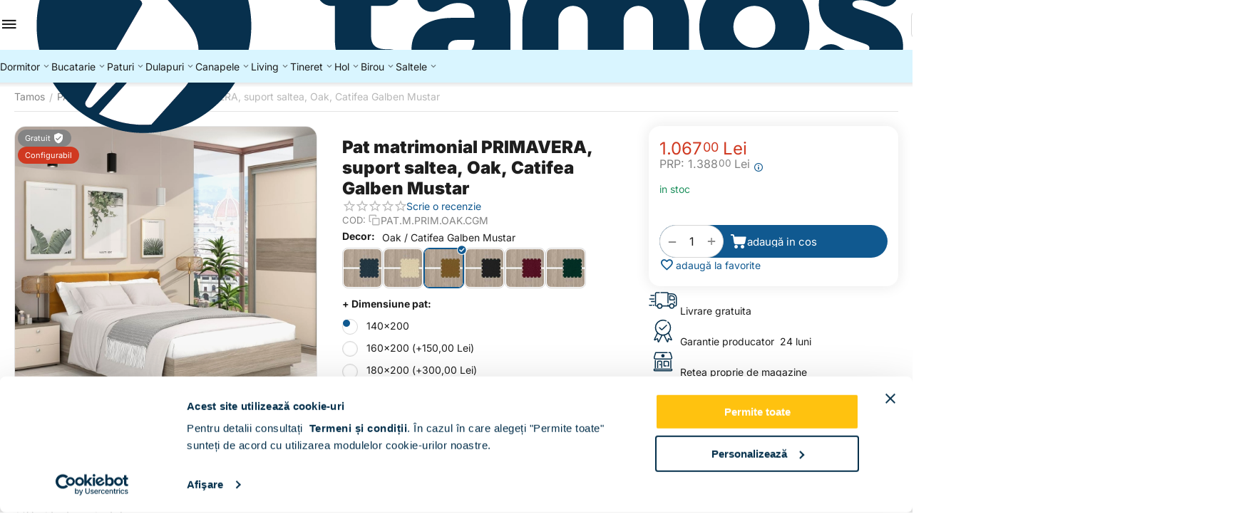

--- FILE ---
content_type: text/html; charset=utf-8
request_url: https://www.tamos.ro/pat-matrimonial-primavera-suport-saltea-oak-catifea-galben-mustar.html
body_size: 43523
content:
<!DOCTYPE html>
<html 
prefix="og: https://ogp.me/ns#"    lang="ro"
    dir="ltr"
    class="
 sticky-top-panel sticky-fc-panel sticky-buy-panel-_top"
>
<head>
<title>Pat matrimonial PRIMAVERA, suport saltea, Oak, Catifea Galben Mustar | Tamos</title>
<base href="https://www.tamos.ro/" />
<meta http-equiv="Content-Type" content="text/html; charset=utf-8" data-ca-mode="ultimate" />
<meta name="viewport" content="width=device-width,initial-scale=1.0,minimum-scale=1.0,maximum-scale=1.0,user-scalable=no,viewport-fit=cover" />
<meta name="description" content="Preturi avantajoase direct din Fabrica pe Tamos.ro. Beneficiezi de Livrare Gratuita si Garantie Producator 24 de luni! Descopera Pat matrimonial PRIMAVERA, suport saltea, Oak, Catifea Galben Mustar" />

    <meta name="keywords" content="" />

<meta name="format-detection" content="telephone=no">

            <meta property="og:title" content="Pat matrimonial PRIMAVERA, suport saltea, Oak, Catifea Galben Mustar | Tamos" />
            <meta property="og:url" content="https://www.tamos.ro/pat-matrimonial-primavera-suport-saltea-oak-catifea-galben-mustar.html" />
            <meta property="og:image" content="https://www2.tamos.ro/images/detailed/30/Pat-matrimonial-PRIMAVERA-Oak-Vizon-Catifea-Galben-Mustar-rama-pat-pal.jpg?t=1690876965" />
            <meta property="og:image:width" content="1000" />
            <meta property="og:image:height" content="1000" />
            <meta property="og:site_name" content="www.Tamos.ro" />
            <meta property="og:type" content="product" />
    
                            <link rel="canonical" href="https://www.tamos.ro/pat-matrimonial-primavera-suport-saltea-oak-catifea-galben-mustar.html" />
            


    <!-- Inline script moved to the bottom of the page -->
    <meta property="og:type" content="website" />
<meta property="og:locale" content="ro" />
<meta property="og:title" content="Pat matrimonial PRIMAVERA, suport saltea, Oak, Catifea Galben Mustar | Tamos" />
<meta property="og:description" content="Preturi avantajoase direct din Fabrica pe Tamos.ro. Beneficiezi de Livrare Gratuita si Garantie Producator 24 de luni! Descopera Pat matrimonial PRIMAVERA, suport saltea, Oak, Catifea Galben Mustar" />
<meta property="og:url" content="https://www.tamos.ro/pat-matrimonial-primavera-suport-saltea-oak-catifea-galben-mustar.html" />
    <meta property="og:image" content="https://www2.tamos.ro/images/detailed/30/Pat-matrimonial-PRIMAVERA-Oak-Vizon-Catifea-Galben-Mustar-rama-pat-pal.jpg?t=1690876965" />

    <meta name="theme-color" content="#ffffff">

<link rel="preconnect" href="https://fonts.googleapis.com"> 
<link rel="preconnect" href="https://fonts.gstatic.com" crossorigin> 
<link rel="preconnect" href="https://www.googletagmanager.com" crossorigin />
<link rel="preconnect" href="https://consent.cookiebot.com" crossorigin />
<meta property="fb:app_id" content="2018462218193737" />
<link href="//fonts.googleapis.com/css2?family=Open+Sans:wght@300;400;600;700&display=swap" rel="stylesheet">
<meta name="theme-color" content="#ffc20e" />
<meta name="msapplication-navbutton-color" content="#ffc20e">
<meta name="apple-mobile-web-app-status-bar-style" content="#ffc20e">
<link rel="apple-touch-icon" sizes="180x180" href="/images/favicons/apple-touch-icon.png">
<link rel="icon" type="image/png" sizes="32x32" href="/images/favicons/favicon-32x32.png">
<link rel="icon" type="image/png" sizes="16x16" href="/images/favicons/favicon-16x16.png">
<link rel="manifest" href="/site.webmanifest">
<link rel="mask-icon" href="/images/favicons/safari-pinned-tab.svg" color="#ffc20e">
<meta name="apple-mobile-web-app-title" content="TAMOS">
<meta name="application-name" content="TAMOS">
<meta name="msapplication-TileColor" content="#ffc20e">
<meta name="facebook-domain-verification" content="o7yjjak8tpkthimwwry1wma5iwd4fp" />
<meta name="p:domain_verify" content="6094bb049d2d60ae6fb69fcb14bd47eb"/>
<link rel="preload" crossorigin="anonymous" as="font" href="https://www.tamos.ro/design/themes/abt__unitheme2/media/custom_fonts/inter/inter-900.woff2?1768121966" type="font/woff2" />
<link type="text/css" rel="stylesheet" href="https://www.tamos.ro/var/cache/misc/assets/design/themes/abt__unitheme2/css/standalone.b7c7d213ade9184d3714fc8a85859a371768121966.css?1768121966" /><script data-no-defer>
(function(f, a, s, h, i, o, n) {
    f[i] = f[i] || function() {
        (f[i].q = f[i].q || []).push(arguments);
    };
    f[i].q = f[i].q || [];
    o = a.createElement(s);
    n = a.getElementsByTagName(s)[0];
    o.async = 1;
    o.src = h;
    o.onload = function() {
        if (f[i].q) {
            while(f[i].q.length) {
                f[i].apply(null, f[i].q.shift());
            }
        }
    };
    n.parentNode.insertBefore(o,n);
})(window, document, 'script', 'https://storage.googleapis.com/tsjavascripthosting/tstrack.js', 'tsTracker');
</script>
    

    
    <script type="text/javascript" data-no-defer>
        var tracking_code = 'GTM-JTCT';
        var data_layer = 'dataLayer';
        
        (function(w,d,s,l,i){w[l]=w[l]||[];w[l].push({'gtm.start':
        new Date().getTime(),event:'gtm.js'});var f=d.getElementsByTagName(s)[0],
        j=d.createElement(s),dl=l!='dataLayer'?'&l='+l:'';j.async=true;j.src=
        'https://www.googletagmanager.com/gtm.js?id='+i+dl;f.parentNode.insertBefore(j,f);
        })(window,document,'script', data_layer, tracking_code);
        
    </script>
    



    <!-- Inline script moved to the bottom of the page -->

<!-- Inline script moved to the bottom of the page -->

<!-- Inline script moved to the bottom of the page -->
</head>

<body class=" desktop-screen user-is-guest">
    <div id="app_products" class="view product_5340">    <!-- Google Tag Manager (noscript) -->
    <noscript><iframe src="https://www.googletagmanager.com/ns.html?id=GTM-JTCT"
    height="0" width="0" style="display:none;visibility:hidden"></iframe></noscript>
    <!-- End Google Tag Manager (noscript) -->
        
        <div class="ty-tygh  " data-ca-element="mainContainer" id="tygh_container">

        <div id="ajax_overlay" class="ty-ajax-overlay"></div>
<div id="ajax_loading_box" class="ty-ajax-loading-box"></div>
        <div class="cm-notification-container notification-container">
</div>
        <div class="ty-helper-container "
                    id="tygh_main_container">
                                             
<div class="tygh-top-panel clearfix">
                <div class="container-fluid ">
                                                
    
        </div>
        

</div>

<div class="tygh-header header-grid light-header v3 clearfix">
                <div class="container-fluid">
                                                
                <div class="container-fluid-row">
<div class="row-fluid ">        <div class="span16 top-menu-grid " >
                    <div class="row-fluid ">        <div class="span4 top-logo " >
                    <div class=" " id="snapping_id_2781">
                <div id="sw_dropdown_606" class="ut2-sp-n cm-combination  cm-external-triggered"><span><i class="ut2-icon-outline-menu"></i></span></div><div id="dropdown_606" class="ut2-sw-b hidden cm-external-click" data-ca-external-click-id="sw_dropdown_606"></div><div class="ut2-sw-w" style="display: none;"><div class="ut2-scroll"><div class="ut2-sw"><div class="ut2-sp-f cm-combination" id="off_dropdown_606" style="display:none;"><i class="ut2-icon-baseline-close"></i></div><div class="ut2-rb"><div class="ty-logo-container">
    
            <a href="https://www.tamos.ro/" title="">
        <img class="ty-pict  ty-logo-container__image   cm-image" width="1238" height="307" alt="" title="" src="https://www2.tamos.ro/images/logos/40/TAMOS_LOGO_HOR_POLI_POS_2x_iw4z-5r.png?t=1767950988" />

    
            </a>
    </div></div><div class="ut2-rb account-info"><div class="ut2-account-info">
        
            <div class="ut2-account-info__avatar"><i class="ut2-icon-outline-account-circle"></i></div>
        <p><a href="https://www.tamos.ro/login-ro.html?return_url=index.php%3Fdispatch%3Dproducts.view%26product_id%3D5340" data-ca-target-id="login_block0" data-ca-dialog-title="Autentificare" class="underlined cm-dialog-opener cm-dialog-auto-size" rel="nofollow">Autentificare</a>&nbsp;&nbsp;|&nbsp;&nbsp;<a href="https://www.tamos.ro/cont-nou.html" class="underlined" rel="nofollow">Inregistrare</a><br/><span>Sign in to get more opportunities</span></p>
    <!--account_info_0--></div></div><div class="ut2-fm-delimiter"></div><nav class="ut2-fm "><div class="ut2-fmbtm hidden">Inapoi la meniu</div><div class="ut2-fmw"><div class="ut2-lfl ty-menu-item__products ut2-lfl_inclusive"><p class="ut2-lfl__head"><a href="javascript:void(0)"><span class="ut2-lfl__head__t"><span class="ut2-lfl__head__name">  Toate categoriile</span></span></a></p><i></i><div class="ut2-slw"><div class="ut2-lsl ut2-lsl__more"><p><a href="https://www.tamos.ro/mobila-dormitor.html"><span>DORMITOR</span></a></p><div class="ut2-tlw"><a href="javascript:void(0);" onclick="$(this).parent().find('a').removeClass('hidden');$(this).addClass('hidden');" class="ut2-lsl__more-link" title=""><span>Mai mult</span></a><a href="https://www.tamos.ro/mobila-dormitor/dormitoare-usi-clasice.html" class="">Dormitoare usi clasice</a><a href="https://www.tamos.ro/mobila-dormitor/dormitoare-usi-culisante.html" class="">Dormitoare usi culisante</a><a href="https://www.tamos.ro/mobila-dormitor/dormitoare-paturi-tapitate.html" class="">Dormitoare paturi tapitate</a><a href="https://www.tamos.ro/mobila-dormitor/dormitoare-colt.html" class="">Dormitoare colt</a><a href="https://www.tamos.ro/mobila-dormitor/dormitoare-tineret.html" class="">Dormitoare tineret</a><a href="https://www.tamos.ro/mobila-dormitor/dormitoare-copii.html" class=" hidden">Dormitoare copii</a><a href="https://www.tamos.ro/mobila-dormitor/set-dormitoare.html" class=" hidden">Set dormitoare</a></div></div><div class="ut2-lsl ut2-lsl__more"><p><a href="https://www.tamos.ro/mobila-bucatarie.html"><span>BUCATARIE</span></a></p><div class="ut2-tlw"><a href="javascript:void(0);" onclick="$(this).parent().find('a').removeClass('hidden');$(this).addClass('hidden');" class="ut2-lsl__more-link" title=""><span>Mai mult</span></a><a href="https://www.tamos.ro/mobila-bucatarie/modele-bucatarii.html" class="">Modele bucatarii</a><a href="https://www.tamos.ro/mobila-bucatarie/dulapuri-bucatarii.html" class="">Dulapuri bucatarie</a><a href="https://www.tamos.ro/mobila-bucatarie/coltare-bucatarie.html" class="">Coltare bucatarie</a><a href="https://www.tamos.ro/mobila-bucatarie/mese-bucatarie.html" class="">Mese bucatarie</a><a href="https://www.tamos.ro/mobila-bucatarie/scaune-bucatarie.html" class="">Scaune bucatarie</a><a href="https://www.tamos.ro/mobila-bucatarie/set-masa-si-scaune.html" class=" hidden">Set masa si scaune</a><a href="https://www.tamos.ro/mobila-bucatarie/electrocasnice.html" class=" hidden">Electrocasnice</a><a href="https://www.tamos.ro/mobila-bucatarie/accesorii-bucatarie.html" class=" hidden">Accesorii bucatarie</a><a href="https://www.tamos.ro/mobila-bucatarie/bucatarii-clasice.html" class=" hidden">Bucatarii clasice</a><a href="https://www.tamos.ro/mobila-bucatarie/bucatarii-electrocasnice-incorporabile.html" class=" hidden">Bucatarii electrocasnice incorporabile</a><a href="https://www.tamos.ro/mobila-bucatarie/bucatarii-pe-colt.html" class=" hidden">Bucatarii pe colt</a><a href="https://www.tamos.ro/mobila-bucatarie/bucatarii-ieftine-150cm.html" class=" hidden">Bucatarii ieftine | &lt; 150 cm</a><a href="https://www.tamos.ro/mobila-bucatarie/bucatarii-moderne-mici-180-200.html" class=" hidden">Bucatarii moderne mici | 180 - 200 cm</a><a href="https://www.tamos.ro/mobila-bucatarie/bucatarii-configurabile-200-cm.html" class=" hidden">Bucatarii configurabile | &gt; 200 cm</a></div></div><div class="ut2-lsl ut2-lsl__more"><p><a href="https://www.tamos.ro/paturi-dormitor.html"><span>PATURI</span></a></p><div class="ut2-tlw"><a href="javascript:void(0);" onclick="$(this).parent().find('a').removeClass('hidden');$(this).addClass('hidden');" class="ut2-lsl__more-link" title=""><span>Mai mult</span></a><a href="https://www.tamos.ro/paturi-dormitor/paturi-tapitate.html" class="">Paturi tapitate</a><a href="https://www.tamos.ro/paturi-dormitor/paturi-copii.html" class="">Paturi copii</a><a href="https://www.tamos.ro/paturi-dormitor/paturi-matrimoniale.html" class="">Paturi matrimoniale</a><a href="https://www.tamos.ro/paturi-dormitor/paturi-de-o-persoana.html" class="">Paturi de o persoana</a><a href="https://www.tamos.ro/paturi-dormitor/paturi-colt.html" class="">Paturi colt</a><a href="https://www.tamos.ro/paturi-dormitor/paturi-cu-dulap-suspendat.html" class=" hidden">Paturi cu dulap suspendat</a><a href="https://www.tamos.ro/paturi-dormitor/paturi-cu-somiera-rabatabila.html" class=" hidden">Paturi cu somiera rabatabila</a><a href="https://www.tamos.ro/paturi-dormitor/panouri-tapitate.html" class=" hidden">Panouri tapitate</a><a href="https://www.tamos.ro/paturi-dormitor/paturi-cu-sertar.html" class=" hidden">Paturi cu sertar</a><a href="https://www.tamos.ro/paturi-dormitor/cadre-pat.html" class=" hidden">Cadre pat</a><a href="https://www.tamos.ro/paturi-dormitor/paturi-90x200.html" class=" hidden">Paturi 90x200</a><a href="https://www.tamos.ro/paturi-dormitor/paturi-120x200.html" class=" hidden">Paturi 120x200</a><a href="https://www.tamos.ro/paturi-dormitor/paturi-140x200.html" class=" hidden">Paturi 140x200</a><a href="https://www.tamos.ro/paturi-dormitor/paturi-160x200.html" class=" hidden">Paturi 160x200</a><a href="https://www.tamos.ro/paturi-dormitor/paturi-180x200.html" class=" hidden">Paturi 180x200</a><a href="https://www.tamos.ro/paturi-dormitor/paturi-ieftine.html" class=" hidden">Paturi ieftine</a><a href="https://www.tamos.ro/paturi-dormitor/paturi-moderne.html" class=" hidden">Paturi moderne</a><a href="https://www.tamos.ro/paturi-dormitor/paturi-premium.html" class=" hidden">Paturi premium</a><a href="https://www.tamos.ro/paturi-dormitor/paturi-albe.html" class=" hidden">Paturi albe</a><a href="https://www.tamos.ro/paturi-dormitor/paturi-gri.html" class=" hidden">Paturi gri</a><a href="https://www.tamos.ro/paturi-dormitor/paturi-roz.html" class=" hidden">Paturi roz</a><a href="https://www.tamos.ro/paturi-dormitor/paturi-verzi.html" class=" hidden">Paturi verzi</a><a href="https://www.tamos.ro/paturi-dormitor/paturi-cu-saltea-inclusa.html" class=" hidden">Paturi cu saltea inclusa</a><a href="https://www.tamos.ro/paturi-dormitor/paturi-cu-saltea-si-noptiere-incluse.html" class=" hidden">Paturi cu saltea si noptiere incluse</a></div></div><div class="ut2-lsl ut2-lsl__more"><p><a href="https://www.tamos.ro/canapele.html"><span>CANAPELE</span></a></p><div class="ut2-tlw"><a href="javascript:void(0);" onclick="$(this).parent().find('a').removeClass('hidden');$(this).addClass('hidden');" class="ut2-lsl__more-link" title=""><span>Mai mult</span></a><a href="https://www.tamos.ro/canapele/canapele-extensibile.html" class="">Canapele extensibile</a><a href="https://www.tamos.ro/canapele/canapele-catifea.html" class="">Canapele catifea</a><a href="https://www.tamos.ro/canapele/canapele-stofa.html" class="">Canapele stofa</a><a href="https://www.tamos.ro/canapele/coltare-stofa.html" class="">Coltare stofa</a><a href="https://www.tamos.ro/canapele/coltare-extensibile.html" class="">Coltare extensibile</a><a href="https://www.tamos.ro/canapele/coltare-piele-texturata.html" class=" hidden">Coltare piele texturata</a><a href="https://www.tamos.ro/canapele/coltare-catifea.html" class=" hidden">Coltare catifea</a><a href="https://www.tamos.ro/canapele/set-canapea-si-fotolii.html" class=" hidden">Set canapea si fotolii</a><a href="https://www.tamos.ro/canapele/fotolii.html" class=" hidden">Fotolii</a><a href="https://www.tamos.ro/canapele/tabureti.html" class=" hidden">Tabureti</a><a href="https://www.tamos.ro/canapele/lada-depozitare.html" class=" hidden">Lada depozitare</a></div></div><div class="ut2-lsl ut2-lsl__more"><p><a href="https://www.tamos.ro/dulapuri-haine-sifoniere.html"><span>DULAPURI</span></a></p><div class="ut2-tlw"><a href="javascript:void(0);" onclick="$(this).parent().find('a').removeClass('hidden');$(this).addClass('hidden');" class="ut2-lsl__more-link" title=""><span>Mai mult</span></a><a href="https://www.tamos.ro/dulapuri-haine-sifoniere/dulapuri-depozitare-clasice.html" class="">Dulapuri depozitare clasice</a><a href="https://www.tamos.ro/dulapuri-haine-sifoniere/dulapuri-usi-glisante.html" class="">Dulapuri usi glisante</a><a href="https://www.tamos.ro/dulapuri-haine-sifoniere/dulapuri-suspendate.html" class="">Dulapuri suspendate</a><a href="https://www.tamos.ro/dulapuri-haine-sifoniere/dressing-dormitor.html" class="">Dressing dormitor</a><a href="https://www.tamos.ro/dulapuri-haine-sifoniere/dulapuri-ieftine.html" class="">Dulapuri ieftine</a><a href="https://www.tamos.ro/dulapuri-haine-sifoniere/dulapuri-mici.html" class=" hidden">Dulapuri mici</a><a href="https://www.tamos.ro/dulapuri-haine-sifoniere/dulapuri-dormitor.html" class=" hidden">Dulapuri dormitor</a><a href="https://www.tamos.ro/dulapuri-haine-sifoniere/dulapuri-colt.html" class=" hidden">Dulapuri colț</a></div></div><div class="ut2-lsl"><p><a href="https://www.tamos.ro/mobila-living.html"><span>Mobila LIVING</span></a></p><div class="ut2-tlw"><a href="https://www.tamos.ro/mobila-living/livinguri-moderne.html" class="">Livinguri moderne</a><a href="https://www.tamos.ro/mobila-living/biblioteci-living.html" class="">Biblioteci living</a></div></div><div class="ut2-lsl"><p><a href="https://www.tamos.ro/mobila-tineret.html"><span>Mobila TINERET</span></a></p><div class="ut2-tlw"><a href="https://www.tamos.ro/mobila-tineret/mobila-dormitor-tineret.html" class="">Mobila dormitor tineret</a><a href="https://www.tamos.ro/mobila-tineret/mobila-tineret-fete.html" class="">Mobila tineret fete</a><a href="https://www.tamos.ro/mobila-tineret/mobila-tineret-baieti.html" class="">Mobila tineret baieti</a><a href="https://www.tamos.ro/mobila-tineret/paturi-tapitate-de-tineret.html" class="">Paturi tapitate de tineret</a></div></div><div class="ut2-lsl"><p><a href="https://www.tamos.ro/mobilier-hol.html"><span>Mobilier hol</span></a></p><div class="ut2-tlw"><a href="https://www.tamos.ro/mobilier-hol/seturi-mobilier-hol.html" class="">Seturi mobilier hol</a><a href="https://www.tamos.ro/mobilier-hol/cuiere-hol.html" class="">Cuiere hol</a><a href="https://www.tamos.ro/mobilier-hol/pantofare.html" class="">Pantofare</a></div></div><div class="ut2-lsl"><p><a href="https://www.tamos.ro/mobila-birou.html"><span>BIROU</span></a></p><div class="ut2-tlw"><a href="https://www.tamos.ro/mobila-birou/birouri-pc.html" class="">Birouri PC</a><a href="https://www.tamos.ro/mobila-birou/ansambluri-birou.html" class="">Ansambluri birou</a><a href="https://www.tamos.ro/mobila-birou/dulapuri-birou.html" class="">Dulapuri depozitare birou</a><a href="https://www.tamos.ro/mobila-birou/scaune-birou.html" class="">Scaune birou</a></div></div><div class="ut2-lsl"><p><a href="https://www.tamos.ro/dormitoare-complete.html"><span>Dormitoare complete</span></a></p></div><div class="ut2-lsl"><p><a href="https://www.tamos.ro/dormitoare-cu-pat-incadrat.html"><span>Dormitoare cu pat incadrat</span></a></p></div><div class="ut2-lsl"><p><a href="https://www.tamos.ro/dormitoare-ieftine.html"><span>Dormitoare ieftine</span></a></p></div><div class="ut2-lsl"><p><a href="https://www.tamos.ro/dormitoare-moderne.html"><span>Dormitoare moderne</span></a></p></div><div class="ut2-lsl"><p><a href="https://www.tamos.ro/comode.html"><span>Comode</span></a></p></div><div class="ut2-lsl"><p><a href="https://www.tamos.ro/noptiere.html"><span>Noptiere</span></a></p></div><div class="ut2-lsl"><p><a href="https://www.tamos.ro/ansamblu-dormitor-comoda-tv.html"><span>Ansamblu dormitor, comoda TV</span></a></p></div><div class="ut2-lsl"><p><a href="https://www.tamos.ro/comode-living-ro.html"><span>Comode living</span></a></p></div><div class="ut2-lsl"><p><a href="https://www.tamos.ro/noptiere-suspendate.html"><span>Noptiere suspendate</span></a></p></div><div class="ut2-lsl"><p><a href="https://www.tamos.ro/comode-cu-sertare.html"><span>Comode cu sertare</span></a></p></div><div class="ut2-lsl"><p><a href="https://www.tamos.ro/comode-tv.html"><span>Comode TV</span></a></p></div><div class="ut2-lsl"><p><a href="https://www.tamos.ro/comode-dormitor.html"><span>Comode dormitor</span></a></p></div><div class="ut2-lsl"><p><a href="https://www.tamos.ro/comode-living.html"><span>Comode Living</span></a></p></div><div class="ut2-lsl"><p><a href="https://www.tamos.ro/comode-hol.html"><span>Comode hol</span></a></p></div><div class="ut2-lsl"><p><a href="https://www.tamos.ro/saltele.html"><span>Saltele</span></a></p></div><div class="ut2-lsl"><p><a href="https://www.tamos.ro/saltele-superortopedice-cu-arcuri.html"><span>Saltele Superortopedice cu Arcuri</span></a></p></div><div class="ut2-lsl"><p><a href="https://www.tamos.ro/saltele-ortopedice.html"><span>Saltele Ortopedice</span></a></p></div><div class="ut2-lsl"><p><a href="https://www.tamos.ro/saltele-superortopedice.html"><span>Saltele Superortopedice</span></a></p></div><div class="ut2-lsl"><p><a href="https://www.tamos.ro/somiere.html"><span>Somiere</span></a></p></div><div class="ut2-lsl"><p><a href="https://www.tamos.ro/saltea-90x200.html"><span>Saltea 90x200</span></a></p></div><div class="ut2-lsl"><p><a href="https://www.tamos.ro/saltea-120x200.html"><span>Saltea 120x200</span></a></p></div></div></div><div class="ut2-lfl ty-menu-item__dormitoare ut2-lfl_inclusive"><img class="ty-pict  ut2-lfl-icon   cm-image" alt="" title="" width="32" height="32" src="https://www2.tamos.ro/images/thumbnails/32/32/abt__ut2/menu-with-icon/40/cat-menu-dormitor.jpg?t=1768727702" />

<p class="ut2-lfl__head"><a href="https://www.tamos.ro/mobila-dormitor.html"><span class="ut2-lfl__head__t"><span class="ut2-lfl__head__name">Dormitoare</span><span class="m-label" style="color:#ffffff;background-color:#ffc20f;border: 1px solid #ffc20f;">Popular</span></span><span class="ut2-lfl__head__d">Seturi dormitor, comode, noptiere</span></a></p><i></i><div class="ut2-slw ut2-slw__right-panel"><div class="ut2-lsl"><p><a href="https://www.tamos.ro/mobila-dormitor/dormitoare-usi-clasice.html"><span>Dormitoare usi clasice</span></a></p></div><div class="ut2-lsl"><p><a href="https://www.tamos.ro/mobila-dormitor/dormitoare-usi-culisante.html"><span>Dormitoare usi culisante</span></a></p></div><div class="ut2-lsl"><p><a href="https://www.tamos.ro/mobila-dormitor/dormitoare-paturi-tapitate.html"><span>Dormitoare paturi tapitate</span></a></p></div><div class="ut2-lsl"><p><a href="https://www.tamos.ro/mobila-dormitor/dormitoare-colt.html"><span>Dormitoare colt</span></a></p></div><div class="ut2-lsl"><p><a href="https://www.tamos.ro/mobila-dormitor/dormitoare-tineret.html"><span>Dormitoare tineret</span></a></p></div><div class="ut2-lsl"><p><a href="https://www.tamos.ro/mobila-dormitor/dormitoare-copii.html"><span>Dormitoare copii</span></a></p></div><div class="ut2-lsl"><p><a href="https://www.tamos.ro/mobila-dormitor/set-dormitoare.html"><span>Set dormitoare</span></a></p></div></div></div><div class="ut2-lfl ty-menu-item__bucatarii ut2-lfl_inclusive"><img class="ty-pict  ut2-lfl-icon   cm-image" alt="" title="" width="32" height="32" src="https://www2.tamos.ro/images/thumbnails/32/32/abt__ut2/menu-with-icon/40/mobila-bucatarie-menu_.jpg?t=1768727702" />

<p class="ut2-lfl__head"><a href="https://www.tamos.ro/mobila-bucatarie.html"><span class="ut2-lfl__head__t"><span class="ut2-lfl__head__name">Bucatarii</span></span><span class="ut2-lfl__head__d">Seturi bucatarie, dulapuri, mese, scaune</span></a></p><i></i><div class="ut2-slw"><div class="ut2-lsl"><p><a href="https://www.tamos.ro/mobila-bucatarie/modele-bucatarii.html"><span>Modele bucatarii</span></a></p></div><div class="ut2-lsl"><p><a href="https://www.tamos.ro/mobila-bucatarie/dulapuri-bucatarii.html"><span>Dulapuri bucatarie</span></a></p><div class="ut2-tlw"><a href="https://www.tamos.ro/mobila-bucatarie/dulapuri-bucatarii/corpuri-inferioare-bucatarie.html" class="">Corpuri inferioare bucatarie</a><a href="https://www.tamos.ro/mobila-bucatarie/dulapuri-bucatarii/corpuri-suspendate-bucatarie.html" class="">Corpuri suspendate bucatarie</a><a href="https://www.tamos.ro/mobila-bucatarie/dulapuri-bucatarii/corpuri-incastrabile.html" class="">Corpuri incastrabile</a><a href="https://www.tamos.ro/mobila-bucatarie/dulapuri-bucatarii/blaturi-bucatarie.html" class="">Blaturi bucatarie</a><a href="https://www.tamos.ro/mobila-bucatarie/dulapuri-bucatarii/fronturi-bucatarie.html" class="">Fronturi bucatarie</a></div></div><div class="ut2-lsl"><p><a href="https://www.tamos.ro/mobila-bucatarie/coltare-bucatarie.html"><span>Coltare bucatarie</span></a></p></div><div class="ut2-lsl"><p><a href="https://www.tamos.ro/mobila-bucatarie/mese-bucatarie.html"><span>Mese bucatarie</span></a></p></div><div class="ut2-lsl"><p><a href="https://www.tamos.ro/mobila-bucatarie/scaune-bucatarie.html"><span>Scaune bucatarie</span></a></p></div><div class="ut2-lsl"><p><a href="https://www.tamos.ro/mobila-bucatarie/set-masa-si-scaune.html"><span>Set masa si scaune</span></a></p></div><div class="ut2-lsl"><p><a href="https://www.tamos.ro/mobila-bucatarie/electrocasnice.html"><span>Electrocasnice</span></a></p><div class="ut2-tlw"><a href="https://www.tamos.ro/mobila-bucatarie/electrocasnice/hote.html" class="">Hote</a><a href="https://www.tamos.ro/mobila-bucatarie/electrocasnice/chiuvete.html" class="">Chiuvete</a><a href="https://www.tamos.ro/mobila-bucatarie/electrocasnice/plite.html" class="">Plite</a><a href="https://www.tamos.ro/mobila-bucatarie/electrocasnice/cuptoare.html" class="">Cuptoare</a><a href="https://www.tamos.ro/mobila-bucatarie/electrocasnice/baterii.html" class="">Baterii </a></div></div><div class="ut2-lsl"><p><a href="https://www.tamos.ro/mobila-bucatarie/accesorii-bucatarie.html"><span>Accesorii bucatarie</span></a></p></div><div class="ut2-lsl"><p><a href="https://www.tamos.ro/mobila-bucatarie/bucatarii-clasice.html"><span>Bucatarii clasice</span></a></p></div><div class="ut2-lsl"><p><a href="https://www.tamos.ro/mobila-bucatarie/bucatarii-electrocasnice-incorporabile.html"><span>Bucatarii electrocasnice incorporabile</span></a></p></div><div class="ut2-lsl"><p><a href="https://www.tamos.ro/mobila-bucatarie/bucatarii-pe-colt.html"><span>Bucatarii pe colt</span></a></p></div><div class="ut2-lsl"><p><a href="https://www.tamos.ro/mobila-bucatarie/bucatarii-ieftine-150cm.html"><span>Bucatarii ieftine | &lt; 150 cm</span></a></p></div><div class="ut2-lsl"><p><a href="https://www.tamos.ro/mobila-bucatarie/bucatarii-moderne-mici-180-200.html"><span>Bucatarii moderne mici | 180 - 200 cm</span></a></p></div><div class="ut2-lsl"><p><a href="https://www.tamos.ro/mobila-bucatarie/bucatarii-configurabile-200-cm.html"><span>Bucatarii configurabile | &gt; 200 cm</span></a></p></div></div></div><div class="ut2-lfl ty-menu-item__paturi ut2-lfl_inclusive"><img class="ty-pict  ut2-lfl-icon   cm-image" alt="" title="" width="32" height="32" src="https://www2.tamos.ro/images/thumbnails/32/32/abt__ut2/menu-with-icon/40/paturi_menu.jpg?t=1768727702" />

<p class="ut2-lfl__head"><a href="https://www.tamos.ro/paturi-dormitor.html"><span class="ut2-lfl__head__t"><span class="ut2-lfl__head__name">Paturi</span></span><span class="ut2-lfl__head__d">Paturi clasice, tapitate, matrimoniale, de copii</span></a></p><i></i><div class="ut2-slw"><div class="ut2-lsl"><p><a href="https://www.tamos.ro/paturi-dormitor/paturi-tapitate.html"><span>Paturi tapitate</span></a></p></div><div class="ut2-lsl"><p><a href="https://www.tamos.ro/paturi-dormitor/paturi-copii.html"><span>Paturi copii</span></a></p></div><div class="ut2-lsl"><p><a href="https://www.tamos.ro/paturi-dormitor/paturi-matrimoniale.html"><span>Paturi matrimoniale</span></a></p></div><div class="ut2-lsl"><p><a href="https://www.tamos.ro/paturi-dormitor/paturi-de-o-persoana.html"><span>Paturi de o persoana</span></a></p></div><div class="ut2-lsl"><p><a href="https://www.tamos.ro/paturi-dormitor/paturi-colt.html"><span>Paturi colt</span></a></p></div><div class="ut2-lsl"><p><a href="https://www.tamos.ro/paturi-dormitor/paturi-cu-dulap-suspendat.html"><span>Paturi cu dulap suspendat</span></a></p></div><div class="ut2-lsl"><p><a href="https://www.tamos.ro/paturi-dormitor/paturi-cu-somiera-rabatabila.html"><span>Paturi cu somiera rabatabila</span></a></p></div><div class="ut2-lsl"><p><a href="https://www.tamos.ro/paturi-dormitor/panouri-tapitate.html"><span>Panouri tapitate</span></a></p></div><div class="ut2-lsl"><p><a href="https://www.tamos.ro/paturi-dormitor/paturi-cu-sertar.html"><span>Paturi cu sertar</span></a></p></div><div class="ut2-lsl"><p><a href="https://www.tamos.ro/paturi-dormitor/cadre-pat.html"><span>Cadre pat</span></a></p></div><div class="ut2-lsl"><p><a href="https://www.tamos.ro/paturi-dormitor/paturi-90x200.html"><span>Paturi 90x200</span></a></p></div><div class="ut2-lsl"><p><a href="https://www.tamos.ro/paturi-dormitor/paturi-120x200.html"><span>Paturi 120x200</span></a></p></div><div class="ut2-lsl"><p><a href="https://www.tamos.ro/paturi-dormitor/paturi-140x200.html"><span>Paturi 140x200</span></a></p></div><div class="ut2-lsl"><p><a href="https://www.tamos.ro/paturi-dormitor/paturi-160x200.html"><span>Paturi 160x200</span></a></p></div><div class="ut2-lsl"><p><a href="https://www.tamos.ro/paturi-dormitor/paturi-180x200.html"><span>Paturi 180x200</span></a></p></div><div class="ut2-lsl"><p><a href="https://www.tamos.ro/paturi-dormitor/paturi-ieftine.html"><span>Paturi ieftine</span></a></p></div><div class="ut2-lsl"><p><a href="https://www.tamos.ro/paturi-dormitor/paturi-moderne.html"><span>Paturi moderne</span></a></p></div><div class="ut2-lsl"><p><a href="https://www.tamos.ro/paturi-dormitor/paturi-premium.html"><span>Paturi premium</span></a></p></div><div class="ut2-lsl"><p><a href="https://www.tamos.ro/paturi-dormitor/paturi-albe.html"><span>Paturi albe</span></a></p></div><div class="ut2-lsl"><p><a href="https://www.tamos.ro/paturi-dormitor/paturi-gri.html"><span>Paturi gri</span></a></p></div><div class="ut2-lsl"><p><a href="https://www.tamos.ro/paturi-dormitor/paturi-roz.html"><span>Paturi roz</span></a></p></div><div class="ut2-lsl"><p><a href="https://www.tamos.ro/paturi-dormitor/paturi-verzi.html"><span>Paturi verzi</span></a></p></div><div class="ut2-lsl"><p><a href="https://www.tamos.ro/paturi-dormitor/paturi-cu-saltea-inclusa.html"><span>Paturi cu saltea inclusa</span></a></p></div><div class="ut2-lsl"><p><a href="https://www.tamos.ro/paturi-dormitor/paturi-cu-saltea-si-noptiere-incluse.html"><span>Paturi cu saltea si noptiere incluse</span></a></p></div></div></div><div class="ut2-lfl ty-menu-item__dulapuri ut2-lfl_inclusive"><img class="ty-pict  ut2-lfl-icon   cm-image" alt="" title="" width="32" height="32" src="https://www2.tamos.ro/images/thumbnails/32/32/abt__ut2/menu-with-icon/40/dulapuri-menu.jpg?t=1768727702" />

<p class="ut2-lfl__head"><a href="https://www.tamos.ro/mobila-bucatarie.html"><span class="ut2-lfl__head__t"><span class="ut2-lfl__head__name">Dulapuri</span><span class="m-label" style="color:#ffffff;background-color:#6aa84f;border: 1px solid #6aa84f;">Cele mai vandute</span></span><span class="ut2-lfl__head__d">Dulapuri cu usi batante, culisante, suspendate, de colt</span></a></p><i></i><div class="ut2-slw"><div class="ut2-lsl"><p><a href="https://www.tamos.ro/dulapuri-haine-sifoniere/dulapuri-depozitare-clasice.html"><span>Dulapuri depozitare clasice</span></a></p></div><div class="ut2-lsl"><p><a href="https://www.tamos.ro/dulapuri-haine-sifoniere/dulapuri-usi-glisante.html"><span>Dulapuri usi glisante</span></a></p></div><div class="ut2-lsl"><p><a href="https://www.tamos.ro/dulapuri-haine-sifoniere/dulapuri-suspendate.html"><span>Dulapuri suspendate</span></a></p></div><div class="ut2-lsl"><p><a href="https://www.tamos.ro/dulapuri-haine-sifoniere/dressing-dormitor.html"><span>Dressing dormitor</span></a></p></div><div class="ut2-lsl"><p><a href="https://www.tamos.ro/dulapuri-haine-sifoniere/dulapuri-ieftine.html"><span>Dulapuri ieftine</span></a></p></div><div class="ut2-lsl"><p><a href="https://www.tamos.ro/dulapuri-haine-sifoniere/dulapuri-mici.html"><span>Dulapuri mici</span></a></p></div><div class="ut2-lsl"><p><a href="https://www.tamos.ro/dulapuri-haine-sifoniere/dulapuri-dormitor.html"><span>Dulapuri dormitor</span></a></p></div><div class="ut2-lsl"><p><a href="https://www.tamos.ro/dulapuri-haine-sifoniere/dulapuri-colt.html"><span>Dulapuri colț</span></a></p></div></div></div><div class="ut2-lfl ty-menu-item__canapele ut2-lfl_inclusive"><img class="ty-pict  ut2-lfl-icon   cm-image" alt="" title="" width="32" height="32" src="https://www2.tamos.ro/images/thumbnails/32/32/abt__ut2/menu-with-icon/40/canapele-menu.jpg?t=1768727702" />

<p class="ut2-lfl__head"><a href="javascript:void(0)"><span class="ut2-lfl__head__t"><span class="ut2-lfl__head__name">Canapele</span><span class="m-label" style="color:#ffffff;background-color:#ff0000;border: 1px solid #ff0000;">Produse noi</span></span><span class="ut2-lfl__head__d">Canapele extensibile, fixe, coltare, lazi depozitare, taburete</span></a></p><i></i><div class="ut2-slw"><div class="ut2-lsl"><p><a href="https://www.tamos.ro/canapele/canapele-extensibile.html"><span>Canapele extensibile</span></a></p></div><div class="ut2-lsl"><p><a href="https://www.tamos.ro/canapele/canapele-catifea.html"><span>Canapele catifea</span></a></p></div><div class="ut2-lsl"><p><a href="https://www.tamos.ro/canapele/canapele-stofa.html"><span>Canapele stofa</span></a></p></div><div class="ut2-lsl"><p><a href="https://www.tamos.ro/canapele/coltare-stofa.html"><span>Coltare stofa</span></a></p></div><div class="ut2-lsl"><p><a href="https://www.tamos.ro/canapele/coltare-extensibile.html"><span>Coltare extensibile</span></a></p></div><div class="ut2-lsl"><p><a href="https://www.tamos.ro/canapele/coltare-piele-texturata.html"><span>Coltare piele texturata</span></a></p></div><div class="ut2-lsl"><p><a href="https://www.tamos.ro/canapele/coltare-catifea.html"><span>Coltare catifea</span></a></p></div><div class="ut2-lsl"><p><a href="https://www.tamos.ro/canapele/set-canapea-si-fotolii.html"><span>Set canapea si fotolii</span></a></p></div><div class="ut2-lsl"><p><a href="https://www.tamos.ro/canapele/fotolii.html"><span>Fotolii</span></a></p></div><div class="ut2-lsl"><p><a href="https://www.tamos.ro/canapele/tabureti.html"><span>Tabureti</span></a></p></div><div class="ut2-lsl"><p><a href="https://www.tamos.ro/canapele/lada-depozitare.html"><span>Lada depozitare</span></a></p></div></div></div><div class="ut2-lfl ty-menu-item__living ut2-lfl_inclusive"><img class="ty-pict  ut2-lfl-icon   cm-image" alt="" title="" width="32" height="32" src="https://www2.tamos.ro/images/thumbnails/32/32/abt__ut2/menu-with-icon/40/living-menu.jpg?t=1768727702" />

<p class="ut2-lfl__head"><a href="https://www.tamos.ro/mobila-living.html"><span class="ut2-lfl__head__t"><span class="ut2-lfl__head__name">Living</span></span><span class="ut2-lfl__head__d">Livinguri moderne, biblioteci, comode living</span></a></p><i></i><div class="ut2-slw"><div class="ut2-lsl"><p><a href="https://www.tamos.ro/mobila-living/livinguri-moderne.html"><span>Livinguri moderne</span></a></p></div><div class="ut2-lsl"><p><a href="https://www.tamos.ro/mobila-living/biblioteci-living.html"><span>Biblioteci living</span></a></p></div></div></div><div class="ut2-lfl ty-menu-item__tineret ut2-lfl_inclusive"><img class="ty-pict  ut2-lfl-icon   cm-image" alt="" title="" width="32" height="32" src="https://www2.tamos.ro/images/thumbnails/32/32/abt__ut2/menu-with-icon/40/mobila-tineret-menu.jpg?t=1768727702" />

<p class="ut2-lfl__head"><a href="https://www.tamos.ro/mobila-tineret.html"><span class="ut2-lfl__head__t"><span class="ut2-lfl__head__name">Tineret</span></span><span class="ut2-lfl__head__d">Dormitoare complete tineret, ansambluri birou tineret, paturi tineret</span></a></p><i></i><div class="ut2-slw"><div class="ut2-lsl"><p><a href="https://www.tamos.ro/mobila-tineret/mobila-dormitor-tineret.html"><span>Mobila dormitor tineret</span></a></p></div><div class="ut2-lsl"><p><a href="https://www.tamos.ro/mobila-tineret/mobila-tineret-fete.html"><span>Mobila tineret fete</span></a></p></div><div class="ut2-lsl"><p><a href="https://www.tamos.ro/mobila-tineret/mobila-tineret-baieti.html"><span>Mobila tineret baieti</span></a></p></div><div class="ut2-lsl"><p><a href="https://www.tamos.ro/mobila-tineret/paturi-tapitate-de-tineret.html"><span>Paturi tapitate de tineret</span></a></p></div></div></div><div class="ut2-lfl  ut2-lfl_inclusive"><img class="ty-pict  ut2-lfl-icon   cm-image" alt="" title="" width="32" height="32" src="https://www2.tamos.ro/images/thumbnails/32/32/abt__ut2/menu-with-icon/40/mobila-hol-menu.jpg?t=1768727702" />

<p class="ut2-lfl__head"><a href="https://www.tamos.ro/mobilier-hol.html"><span class="ut2-lfl__head__t"><span class="ut2-lfl__head__name">Hol</span></span><span class="ut2-lfl__head__d">Seturi mobilier hol, pantofare, cuiere</span></a></p><i></i><div class="ut2-slw"><div class="ut2-lsl"><p><a href="https://www.tamos.ro/mobilier-hol/seturi-mobilier-hol.html"><span>Seturi mobilier hol</span></a></p></div><div class="ut2-lsl"><p><a href="https://www.tamos.ro/mobilier-hol/cuiere-hol.html"><span>Cuiere hol</span></a></p></div><div class="ut2-lsl"><p><a href="https://www.tamos.ro/mobilier-hol/pantofare.html"><span>Pantofare</span></a></p></div></div></div><div class="ut2-lfl  ut2-lfl_inclusive"><img class="ty-pict  ut2-lfl-icon   cm-image" alt="" title="" width="32" height="32" src="https://www2.tamos.ro/images/thumbnails/32/32/abt__ut2/menu-with-icon/40/birouri-menu.jpg?t=1768727702" />

<p class="ut2-lfl__head"><a href="https://www.tamos.ro/mobila-birou.html"><span class="ut2-lfl__head__t"><span class="ut2-lfl__head__name">Birouri</span></span><span class="ut2-lfl__head__d">Ansambluri birou, dulapuri birou</span></a></p><i></i><div class="ut2-slw"><div class="ut2-lsl"><p><a href="https://www.tamos.ro/mobila-birou/birouri-pc.html"><span>Birouri PC</span></a></p></div><div class="ut2-lsl"><p><a href="https://www.tamos.ro/mobila-birou/ansambluri-birou.html"><span>Ansambluri birou</span></a></p></div><div class="ut2-lsl"><p><a href="https://www.tamos.ro/mobila-birou/dulapuri-birou.html"><span>Dulapuri depozitare birou</span></a></p></div><div class="ut2-lsl"><p><a href="https://www.tamos.ro/mobila-birou/scaune-birou.html"><span>Scaune birou</span></a></p><div class="ut2-tlw"><a href="https://www.tamos.ro/mobila-birou/scaune-birou/scaune-ergonomice-birou.html" class="">Scaune ergonomice birou</a><a href="https://www.tamos.ro/mobila-birou/scaune-birou/scaune-directoriale.html" class="">Scaune directoriale</a><a href="https://www.tamos.ro/mobila-birou/scaune-birou/scaune-conferinta.html" class="">Scaune conferinta</a></div></div></div></div><div class="ut2-lfl "><img class="ty-pict  ut2-lfl-icon   cm-image" alt="" title="" width="32" height="32" src="https://www2.tamos.ro/images/thumbnails/32/32/abt__ut2/menu-with-icon/40/saltele-menu_ia4v-sa.jpg?t=1768727702" />

<p class="ut2-lfl__head"><a href="https://www.tamos.ro/saltele.html"><span class="ut2-lfl__head__t"><span class="ut2-lfl__head__name">Saltele</span></span><span class="ut2-lfl__head__d">Saltele Ortopedice, saltele superortopedice, somiere</span></a></p></div></div></nav></div></div></div>
                    <!--snapping_id_2781--></div><div class="top-logo " id="snapping_id_2782">
                <div class="ty-logo-container">
    
            <a href="https://www.tamos.ro/" title="">
        <img class="ty-pict  ty-logo-container__image   cm-image" width="1238" height="307" alt="" title="" src="https://www2.tamos.ro/images/logos/40/TAMOS_LOGO_HOR_POLI_POS_2x_iw4z-5r.png?t=1767950988" />

    
            </a>
    </div>

                    <!--snapping_id_2782--></div>
            </div>

                                        
            
        <div class="span9 top-search " >
                    <div class="ut2-search " id="snapping_id_2784">
                <a href="javascript:void(0);" rel="nofollow" onclick="$(this).parent().next().toggleClass('hidden');$(this).next().toggleClass('view');$(this).toggleClass('hidden');" class="ut2-btn-search"><i class="ut2-icon-search"></i><i class="ut2-icon-baseline-close hidden"></i></a>


<div class="ty-search-block">
    
    <form action="https://www.tamos.ro/" name="search_form" method="get">
        <input type="hidden" name="match" value="all" />
        <input type="hidden" name="subcats" value="Y" />
        <input type="hidden" name="pcode_from_q" value="Y" />
        <input type="hidden" name="pshort" value="Y" />
        <input type="hidden" name="pfull" value="Y" />
        <input type="hidden" name="pname" value="Y" />
        <input type="hidden" name="pkeywords" value="Y" />
        <input type="hidden" name="search_performed" value="Y" />

        

        <input type="text" name="q" value="" id="search_input" title="Cauta produse" class="ty-search-block__input cm-hint" /><button title="Căutare" class="ty-search-magnifier" type="submit"><i class="ut2-icon-search"></i></button>
<input type="hidden" name="dispatch" value="products.search" />
        
    </form>
</div>

                    <!--snapping_id_2784--></div><div class=" " id="snapping_id_2785">
                <div class="ut2-pn">
    <div class="ut2-pn__wrap ut2-pn__row cm-combination" id="sw_dropdown_2785">
        <span><span class="ut2-pn__icon ut2-icon">&nbsp;</span><span class="ut2-pn__title"><bdo dir="ltr">0745171717</bdo></span></span>
            </div>
    <div class="ut2-pn__contacts">
        <div id="dropdown_2785" class="cm-popup-box ut2-pn__items-full ty-dropdown-box__content hidden" style="display:none;">
            <a href="javascript:void(0);" data-ca-external-click-id="sw_dropdown_2785" rel="nofollow" class="cm-external-click ut2-btn-close hidden"><i class="ut2-icon-baseline-close"></i></a>
            <div class="ut2-pn__items">
                <p>
            <a href="tel:0745171717"><bdo dir="ltr">0745171717</bdo></a>
        <!-- Edit work time -->
    <small>Lu-Vi 9:00-18:00</small>
</p>

    <p><span class="ut2-pn__call_request">    




    
    

    <a id="opener_call_request_2785"
        class="cm-dialog-opener cm-dialog-auto-size "
         href="#"        data-ca-target-id="content_call_request_2785"
                data-ca-dialog-title="Contacts"        
        rel="nofollow"
    >
                <span >Te sunam noi</span>
            </a>


<div class="hidden" id="content_call_request_2785" title="Te sunam noi">
        <div id="call_request_2785">

<form name="call_requests_form_main" id="form_call_request_2785" action="https://www.tamos.ro/" method="post" class="cm-ajax cm-ajax-full-render cm-processing-personal-data" data-ca-processing-personal-data-without-click="true" >
    
<input type="hidden" name="result_ids" value="call_request_2785" />
<input type="hidden" name="return_url" value="index.php?dispatch=products.view&amp;product_id=5340" />
<input type="hidden" name="company_id" value="" />


<div class="ty-control-group">
    <label class="ty-control-group__title" for="call_data_call_request_2785_name">Numele dvs.</label>
    <input id="call_data_call_request_2785_name" size="50" class="ty-input-text-full" type="text" name="call_data[name]" value="" />
</div>

<div class="cm-mask-phone-group ty-control-group " data-ca-phone-mask-group-id="call_data_call_request_2785_phone"><label for="call_data_call_request_2785_phone" class="cm-mask-phone-label ty-control-group__title cm-required cm-trim ">Telefon</label><div class="controls"><div class="cm-field-container ty-field-phone-container  "><input type="tel" id="call_data_call_request_2785_phone" name="call_data[phone]" value="" class="cm-mask-phone ty-input-phone ty-input-fill ty-input-phone--any-symbols ty-input-text " title="Contacts" placeholder="+40" data-ca-phone-mask-type="any_symbols" data-ca-phone-mask-country="RO" data-ca-phone-mask-symbol="+40" data-ca-check-filter="[data-ca-phone-mask-group-id='call_data_call_request_2785_phone']" data-ca-lite-checkout-field="call_data[phone]" data-ca-lite-checkout-auto-save="true" /></div></div></div>

    <div class="ty-control-group">
        <label for="call_data_call_request_2785_convenient_time_from" class="ty-control-group__title">Ora convenabila</label>
        <bdi>
            <input id="call_data_call_request_2785_convenient_time_from" class="ty-input-text cm-cr-mask-time" size="6" type="text" name="call_data[time_from]" value="" placeholder="09:00" /> -
            <input id="call_data_call_request_2785_convenient_time_to" class="ty-input-text cm-cr-mask-time" size="6" type="text" name="call_data[time_to]" value="" placeholder="20:00" />
        </bdi>
    </div>



                        
        <div class="ty-gdpr-agreement">
            <label
                for="gdpr_agreements_call_requests_n610"
                id="gdpr_agreements_call_requests_n610_label"
                class="cm-gdpr-check-agreement checkbox ty-gdpr-agreement--label"
            >
                <input
                    type="checkbox"
                    id="gdpr_agreements_call_requests_n610"
                    name="gdpr_agreements[call_requests]"
                    value="Y"
                    class="cm-agreement checkbox"
                                                        />
                Sunt de acord ca datele mele personale  sa fie prelucrate </u>dupa cum urmeaza </u>
            </label>
            <a id="opener_group_gdpr_agreements_call_requests_n610_label" class="cm-dialog-opener cm-dialog-auto-size" data-ca-target-id="content_group_gdpr_agreements_call_requests_n610_label" data-ca-dialog-title="GDPR" rel="nofollow"><i class="ty-icon-help-circle ty-gdpr-agreement--icon"></i></a>
        </div>

        <!-- Inline script moved to the bottom of the page -->
    
    <div class="hidden content_group_gdpr" id="content_group_gdpr_agreements_call_requests_n610_label">
        <p>Noi (TAMOS.RO) vom folosi datele pe care le furnizați aici pentru a vă contacta cu privire la cererea de apel sau comanda dumneavoastră. Aceste date vor rămâne în sistemul nostru, vizibile pentru personalul nostru (sau pentru furnizorul partener), până când vă retrageți consimțământul. Dacă doriți să vă eliminați datele cu caracter personal, trimiteți un e-mail la  <a href="/cdn-cgi/l/email-protection" class="__cf_email__" data-cfemail="0c6362606562694c786d61637f227e63">[email&#160;protected]</a>.</p> <p>Dacă considerați că datele dumneavoastră cu caracter personal au fost utilizate abuziv, aveți dreptul de a depune o plângere la o autoritate de supraveghere. Suntem obligați, prin Regulamentul general al UE privind protecția datelor, să vă informăm despre acest drept; de fapt, nu intenționăm să folosim greșit datele dvs.</p>
    
<!--content_group_gdpr_agreements_call_requests_n610_label--></div>
<div class="cm-block-add-subscribe">
</div>

<div class="buttons-container">
        
     <button  class="ty-btn__primary ty-btn__big cm-form-dialog-closer ty-btn ty-btn" type="submit" name="dispatch[call_requests.request]" ><bdi>Trimite</bdi></button>

</div>

</form>

<!--call_request_2785--></div>

</div>
</span></p>

                <hr>

                
                
                            </div>
        </div>
    </div>
</div>

                    <!--snapping_id_2785--></div>
            </div>

                                        
            
        <div class="span3 top-buttons top-button-cart " >
                    <div class="hidden-phone " id="snapping_id_2786">
                
    
    <div class="ut2-top-wishlist-count" id="abt__ut2_wishlist_count">
        <a class="cm-tooltip ty-wishlist__a " href="https://www.tamos.ro/favorite.html" rel="nofollow" title="Vezi lista de favorite"><span><i class="ut2-icon-baseline-favorite-border"></i></span></a>
        <!--abt__ut2_wishlist_count--></div>

                    <!--snapping_id_2786--></div><div class="ut2-top-my-account hidden-phone " id="snapping_id_2787">
                <div class="ty-dropdown-box" id="account_info_2787">
    <div id="sw_dropdown_611" class="ty-dropdown-box__title cm-combination">
        <a href="https://www.tamos.ro/profiles-update-ro.html" class="ty-hand">
    <i class="ut2-icon-outline-account-circle"></i>
</a>    </div>

    <div id="dropdown_611" class="cm-popup-box ty-dropdown-box__content hidden">
                <div class="ut2-popup-box-title">Cont<div class="cm-external-click ut2-btn-close" data-ca-external-click-id="sw_dropdown_611"><i class="ut2-icon-baseline-close"></i></div></div>
        <ul class="ty-account-info">
                                        <li class="ty-account-info__item ty-dropdown-box__item"><a class="ty-account-info__a underlined" href="https://www.tamos.ro/orders-search.html" rel="nofollow">Comenzile mele</a></li>
                            

<li class="ty-account-info__item "><a class="ty-account-info__a" href="https://www.tamos.ro/favorite.html" rel="nofollow">Favorite</a></li>        </ul>

        
        <div class="ty-account-info__buttons buttons-container">
                            <a href="https://www.tamos.ro/login-ro.html?return_url=index.php%3Fdispatch%3Dproducts.view%26product_id%3D5340" data-ca-target-id="login_block2787" class="cm-dialog-opener cm-dialog-auto-size ty-btn ty-btn__secondary" rel="nofollow">Autentificare</a><a href="https://www.tamos.ro/cont-nou.html" rel="nofollow" class="ty-btn ty-btn__primary">Inregistrare</a>
                <div  id="login_block2787" class="hidden" title="Autentificare">
                    <div class="ty-login-popup">
                                            </div>
                </div>
                    </div>
<!--account_info_2787--></div>
</div>
                    <!--snapping_id_2787--></div><div class="ut2-top-cart-content " id="snapping_id_2788">
                    <div class="ty-dropdown-box" id="cart_status_2788">
        <div id="sw_dropdown_2788" class="ty-dropdown-box__title cm-combination">
        <a href="https://www.tamos.ro/cart.html" class="ty-hand" id="cart_icon_2788">
            <i class="ut2-icon-outline-cart filled"><span class="ty-minicart-count empty">0</span></i>        <!--cart_icon_2788--></a>
        </div>
        <div id="dropdown_2788" class="cm-popup-box ty-dropdown-box__content ty-dropdown-box__content--cart hidden">
                            <div class="cm-cart-content cm-cart-content-thumb cm-cart-content-delete" id="cart_content_2788">
                    <div class="ut2-popup-box-title">Cosul meu: <div class="cm-external-click ut2-btn-close" data-ca-external-click-id="sw_dropdown_2788"><i class="ut2-icon-baseline-close"></i></div></div>
                        <div class="ty-cart-items">
                                                            <div class="ty-cart-items__empty ty-center">Cosul este gol</div>
                                                    </div>

                                            <div class="cm-cart-buttons buttons-container  hidden">
                                                                                    
                            <div class="cart_buttons">
                                <a href="https://www.tamos.ro/cart.html" rel="nofollow" class="ty-btn ty-btn__outline">Detalii comanda</a>
                                                            </div>
                        </div>
                    
                <!--cart_content_2788--></div>
            
        </div>
    <!--cart_status_2788--></div>


                    <!--snapping_id_2788--></div>
            </div>
</div>
            </div>
</div>
    </div>                                        
                <div class="container-fluid-row container-fluid-row-full-width second-header-grid top-menu-grid">
<div class="row-fluid ">        <div class="span16 " >
                    <div class="hidden-phone hidden-tablet " id="snapping_id_2790">
                
<div class="ut2-h__menu ut2-menu ut2-m-slider" style="--ut2-horizontal-menu-block-height: 490px;"><div class="ut2-h__menu__in"><a href="javascript:void(0);" onclick="$(this).next().toggleClass('view');$(this).toggleClass('open');" class="ut2-h__menu__burger"><i class="ut2-icon-outline-menu"></i></a><ul class="ut2-menu__list" style="--menu-columns: 4"><li class="ut2-menu__item" data-subitems-count="4"><a class="ty-menu__item-toggle cm-responsive-menu-toggle"><i class="ut2-icon-outline-expand_more"></i></a><a href="https://www.tamos.ro/mobila-dormitor.html" class="ut2-menu__link item-1st-has-childs"><span class="ut2-menu__link__in"><span class="ut2-menu__link__text"><span class="ut2-menu__link__name">Dormitor</span>                                </span>
	                        </span>
	                    </a>

                                                    <div class="ut2-menu__submenu" id="topmenu_614_2790_8193cf65dd56625ac804c93dedaa7440">
                                                                            <div class="ut2-menu__submenu__carrier  ">
            <div class="ut2-menu__submenu__wrapper">
                <div class="ut2-menu__2nd-list">
                        


    
    <div class="ut2-menu__2nd-col">
                    <div class="ut2-menu__2nd-item" data-elem-index="0">
                
                                <div class="ut2-menu__2nd-item__header">
                    <a href="javascript:void(0)"
                                              class="ut2-menu__2nd-link ">
                                                <span class="ut2-menu__2nd-link__text"><span class="ut2-menu__2nd-link__name">Dormitoare dupa caracteristici</span></span>
                    </a>
                                    </div>

                                    <span class="ty-menu__item-toggle cm-responsive-menu-toggle">
                        <i class="ut2-mark-fold-unfold"></i>
                    </span>
                
                                    <div class="ut2-menu__2nd-submenu">
                        <div class="ut2-menu__2nd-submenu__wrapper">
                                                                                                <div class="ut2-menu__3rd-list clipped " data-cols-count="4" style="--menu-items:5;">
                                                                                                                                                                                                                <div class="ut2-menu__3rd-item">
                                                <a href="https://www.tamos.ro/mobila-dormitor/dormitoare-usi-clasice.html"                                                   class="ut2-menu__3rd-link "
                                                   title="Dormitoare usi clasice">
                                                                                                        <span class="ut2-menu__3rd-link__text"><span class="ut2-menu__3rd-link__name">Dormitoare usi clasice</span></span>
                                                </a>
                                            </div>
                                                                                                                                <div class="ut2-menu__3rd-item">
                                                <a href="https://www.tamos.ro/mobila-dormitor/dormitoare-usi-culisante.html"                                                   class="ut2-menu__3rd-link "
                                                   title="Dormitoare usi culisante">
                                                                                                        <span class="ut2-menu__3rd-link__text"><span class="ut2-menu__3rd-link__name">Dormitoare usi culisante</span></span>
                                                </a>
                                            </div>
                                                                                                                                <div class="ut2-menu__3rd-item">
                                                <a href="https://www.tamos.ro/mobila-dormitor/dormitoare-colt.html"                                                   class="ut2-menu__3rd-link "
                                                   title="Dormitoare colt">
                                                                                                        <span class="ut2-menu__3rd-link__text"><span class="ut2-menu__3rd-link__name">Dormitoare colt</span></span>
                                                </a>
                                            </div>
                                                                                                                                <div class="ut2-menu__3rd-item">
                                                <a href="https://www.tamos.ro/mobila-dormitor/dormitoare-paturi-tapitate.html"                                                   class="ut2-menu__3rd-link "
                                                   title="Dormitoare paturi tapitate">
                                                                                                        <span class="ut2-menu__3rd-link__text"><span class="ut2-menu__3rd-link__name">Dormitoare paturi tapitate</span></span>
                                                </a>
                                            </div>
                                                                                                                                <div class="ut2-menu__3rd-item">
                                                <a href="https://www.tamos.ro/mobila-dormitor/dormitoare-copii.html"                                                   class="ut2-menu__3rd-link "
                                                   title="Dormitoare copii">
                                                                                                        <span class="ut2-menu__3rd-link__text"><span class="ut2-menu__3rd-link__name">Dormitoare copii</span></span>
                                                </a>
                                            </div>
                                                                                                                                <div class="ut2-menu__3rd-item">
                                                <a href="https://www.tamos.ro/mobila-dormitor/dormitoare-tineret.html"                                                   class="ut2-menu__3rd-link "
                                                   title="Dormitoare tineret">
                                                                                                        <span class="ut2-menu__3rd-link__text"><span class="ut2-menu__3rd-link__name">Dormitoare tineret</span></span>
                                                </a>
                                            </div>
                                                                                                                                <div class="ut2-menu__3rd-item">
                                                <a href="https://www.tamos.ro/dormitoare-complete.html"                                                   class="ut2-menu__3rd-link "
                                                   title="Dormitoare complete">
                                                                                                        <span class="ut2-menu__3rd-link__text"><span class="ut2-menu__3rd-link__name">Dormitoare complete</span></span>
                                                </a>
                                            </div>
                                                                                                                                <div class="ut2-menu__3rd-item">
                                                <a href="https://www.tamos.ro/dormitoare-cu-pat-incadrat.html"                                                   class="ut2-menu__3rd-link "
                                                   title="Dormitoare cu pat incadrat">
                                                                                                        <span class="ut2-menu__3rd-link__text"><span class="ut2-menu__3rd-link__name">Dormitoare cu pat incadrat</span></span>
                                                </a>
                                            </div>
                                                                                                                                <div class="ut2-menu__3rd-item">
                                                <a href="https://www.tamos.ro/ansamblu-dormitor-comoda-tv.html"                                                   class="ut2-menu__3rd-link "
                                                   title="Ansambluri dormitor">
                                                                                                        <span class="ut2-menu__3rd-link__text"><span class="ut2-menu__3rd-link__name">Ansambluri dormitor</span></span>
                                                </a>
                                            </div>
                                                                                
                                    </div>
                                                            
                                                            <a href="javascript:void(0);" onclick="$(this).prev().addClass('view');$(this).addClass('hidden');" class="ut2-more-btn" title=""><span>Mai mult</span></a>
                            
                                                    </div>

                                            </div>
                            </div>
            </div>

    
    <div class="ut2-menu__2nd-col">
                    <div class="ut2-menu__2nd-item" data-elem-index="1">
                
                                <div class="ut2-menu__2nd-item__header">
                    <a href="javascript:void(0)"
                                              class="ut2-menu__2nd-link ">
                                                <span class="ut2-menu__2nd-link__text"><span class="ut2-menu__2nd-link__name">Dormitoare dupa pret</span></span>
                    </a>
                                    </div>

                                    <span class="ty-menu__item-toggle cm-responsive-menu-toggle">
                        <i class="ut2-mark-fold-unfold"></i>
                    </span>
                
                                    <div class="ut2-menu__2nd-submenu">
                        <div class="ut2-menu__2nd-submenu__wrapper">
                                                                                                <div class="ut2-menu__3rd-list " data-cols-count="4" >
                                                                                                                                                                                                                <div class="ut2-menu__3rd-item">
                                                <a href="https://www.tamos.ro/dormitoare-ieftine.html"                                                   class="ut2-menu__3rd-link "
                                                   title="Dormitoare ieftine | < 1.790 lei">
                                                                                                        <span class="ut2-menu__3rd-link__text"><span class="ut2-menu__3rd-link__name">Dormitoare ieftine | < 1.790 lei</span></span>
                                                </a>
                                            </div>
                                                                                                                                <div class="ut2-menu__3rd-item">
                                                <a href="https://www.tamos.ro/dormitoare-moderne.html"                                                   class="ut2-menu__3rd-link "
                                                   title="Dormitoare moderne | 1.500 - 2.490 lei">
                                                                                                        <span class="ut2-menu__3rd-link__text"><span class="ut2-menu__3rd-link__name">Dormitoare moderne | 1.500 - 2.490 lei</span></span>
                                                </a>
                                            </div>
                                                                                                                                <div class="ut2-menu__3rd-item">
                                                <a href="https://www.tamos.ro/mobila-dormitor/set-dormitoare.html"                                                   class="ut2-menu__3rd-link "
                                                   title="Dormitoare set | > 2.500 lei">
                                                                                                        <span class="ut2-menu__3rd-link__text"><span class="ut2-menu__3rd-link__name">Dormitoare set | > 2.500 lei</span></span>
                                                </a>
                                            </div>
                                                                                
                                    </div>
                                                            
                            
                                                    </div>

                                            </div>
                            </div>
            </div>

    
    <div class="ut2-menu__2nd-col">
                    <div class="ut2-menu__2nd-item" data-elem-index="2">
                
                                <div class="ut2-menu__2nd-item__header">
                    <a href="https://www.tamos.ro/comode.html"
                                              class="ut2-menu__2nd-link ">
                                                <span class="ut2-menu__2nd-link__text"><span class="ut2-menu__2nd-link__name">Comode </span></span>
                    </a>
                                    </div>

                                    <span class="ty-menu__item-toggle cm-responsive-menu-toggle">
                        <i class="ut2-mark-fold-unfold"></i>
                    </span>
                
                                    <div class="ut2-menu__2nd-submenu">
                        <div class="ut2-menu__2nd-submenu__wrapper">
                                                                                                <div class="ut2-menu__3rd-list " data-cols-count="4" >
                                                                                                                                                                                                                <div class="ut2-menu__3rd-item">
                                                <a href="https://www.tamos.ro/comode-dormitor.html"                                                   class="ut2-menu__3rd-link "
                                                   title="Comode dormitor">
                                                                                                        <span class="ut2-menu__3rd-link__text"><span class="ut2-menu__3rd-link__name">Comode dormitor</span></span>
                                                </a>
                                            </div>
                                                                                                                                <div class="ut2-menu__3rd-item">
                                                <a href="https://www.tamos.ro/comode-cu-sertare.html"                                                   class="ut2-menu__3rd-link "
                                                   title="Comode cu sertare">
                                                                                                        <span class="ut2-menu__3rd-link__text"><span class="ut2-menu__3rd-link__name">Comode cu sertare</span></span>
                                                </a>
                                            </div>
                                                                                                                                <div class="ut2-menu__3rd-item">
                                                <a href="https://www.tamos.ro/comode-tv.html"                                                   class="ut2-menu__3rd-link "
                                                   title="Comode TV">
                                                                                                        <span class="ut2-menu__3rd-link__text"><span class="ut2-menu__3rd-link__name">Comode TV</span></span>
                                                </a>
                                            </div>
                                                                                
                                    </div>
                                                            
                            
                                                    </div>

                                            </div>
                            </div>
            </div>

    
    <div class="ut2-menu__2nd-col">
                    <div class="ut2-menu__2nd-item" data-elem-index="3">
                
                                <div class="ut2-menu__2nd-item__header">
                    <a href="https://www.tamos.ro/index.php?dispatch=categories.view&amp;category_id="
                                              class="ut2-menu__2nd-link ">
                                                <span class="ut2-menu__2nd-link__text"><span class="ut2-menu__2nd-link__name">Noptiere</span></span>
                    </a>
                                    </div>

                                    <span class="ty-menu__item-toggle cm-responsive-menu-toggle">
                        <i class="ut2-mark-fold-unfold"></i>
                    </span>
                
                                    <div class="ut2-menu__2nd-submenu">
                        <div class="ut2-menu__2nd-submenu__wrapper">
                                                                                                <div class="ut2-menu__3rd-list " data-cols-count="4" >
                                                                                                                                                                                                                <div class="ut2-menu__3rd-item">
                                                <a href="https://www.tamos.ro/noptiere.html"                                                   class="ut2-menu__3rd-link "
                                                   title="Noptiere dormitor">
                                                                                                        <span class="ut2-menu__3rd-link__text"><span class="ut2-menu__3rd-link__name">Noptiere dormitor</span></span>
                                                </a>
                                            </div>
                                                                                                                                <div class="ut2-menu__3rd-item">
                                                <a href="https://www.tamos.ro/noptiere-suspendate.html"                                                   class="ut2-menu__3rd-link "
                                                   title="Noptiere suspendate">
                                                                                                        <span class="ut2-menu__3rd-link__text"><span class="ut2-menu__3rd-link__name">Noptiere suspendate</span></span>
                                                </a>
                                            </div>
                                                                                
                                    </div>
                                                            
                            
                                                    </div>

                                            </div>
                            </div>
            </div>

<!-- Inline script moved to the bottom of the page -->                </div>
                                    <div class="ut2-menu__more-cat-link">
                        <a class="ty-btn-text" href="https://www.tamos.ro/mobila-dormitor.html" title="">
                            <span class="ut2-menu__more-cat-link__in">
                                Mai multe Dormitor <i class="text-arrow">&rarr;</i>
                            </span>
                        </a>
                    </div>
                            </div>

                    </div>
    
                            </div>
                                            </li>
                <li class="ut2-menu__item" data-subitems-count="6"><a class="ty-menu__item-toggle cm-responsive-menu-toggle"><i class="ut2-icon-outline-expand_more"></i></a><a href="https://www.tamos.ro/mobila-bucatarie.html" class="ut2-menu__link item-1st-has-childs"><span class="ut2-menu__link__in"><span class="ut2-menu__link__text"><span class="ut2-menu__link__name">Bucatarie</span>                                </span>
	                        </span>
	                    </a>

                                                    <div class="ut2-menu__submenu" id="topmenu_614_2790_3b800cecb15636e0c1e607cb0d9f9dff">
                                                                            <div class="ut2-menu__submenu__carrier  ">
            <div class="ut2-menu__submenu__wrapper">
                <div class="ut2-menu__2nd-list">
                        


    
    <div class="ut2-menu__2nd-col">
                    <div class="ut2-menu__2nd-item" data-elem-index="0">
                
                                <div class="ut2-menu__2nd-item__header">
                    <a href="javascript:void(0)"
                                              class="ut2-menu__2nd-link ">
                                                <span class="ut2-menu__2nd-link__text"><span class="ut2-menu__2nd-link__name">Bucatarii dupa caracteristici</span></span>
                    </a>
                                    </div>

                                    <span class="ty-menu__item-toggle cm-responsive-menu-toggle">
                        <i class="ut2-mark-fold-unfold"></i>
                    </span>
                
                                    <div class="ut2-menu__2nd-submenu">
                        <div class="ut2-menu__2nd-submenu__wrapper">
                                                                                                <div class="ut2-menu__3rd-list " data-cols-count="4" >
                                                                                                                                                                                                                <div class="ut2-menu__3rd-item">
                                                <a href="https://www.tamos.ro/mobila-bucatarie/modele-bucatarii.html"                                                   class="ut2-menu__3rd-link "
                                                   title="Modele bucatarii">
                                                                                                        <span class="ut2-menu__3rd-link__text"><span class="ut2-menu__3rd-link__name">Modele bucatarii</span></span>
                                                </a>
                                            </div>
                                                                                                                                <div class="ut2-menu__3rd-item">
                                                <a href="https://www.tamos.ro/mobila-bucatarie/dulapuri-bucatarii.html"                                                   class="ut2-menu__3rd-link "
                                                   title="Dulapuri bucatarie">
                                                                                                        <span class="ut2-menu__3rd-link__text"><span class="ut2-menu__3rd-link__name">Dulapuri bucatarie</span></span>
                                                </a>
                                            </div>
                                                                                                                                <div class="ut2-menu__3rd-item">
                                                <a href="https://www.tamos.ro/mobila-bucatarie/bucatarii-clasice.html"                                                   class="ut2-menu__3rd-link "
                                                   title="Bucatarii clasice">
                                                                                                        <span class="ut2-menu__3rd-link__text"><span class="ut2-menu__3rd-link__name">Bucatarii clasice</span></span>
                                                </a>
                                            </div>
                                                                                                                                <div class="ut2-menu__3rd-item">
                                                <a href="https://www.tamos.ro/mobila-bucatarie/bucatarii-electrocasnice-incorporabile.html"                                                   class="ut2-menu__3rd-link "
                                                   title="Bucatarii electrocasnice incorporabile">
                                                                                                        <span class="ut2-menu__3rd-link__text"><span class="ut2-menu__3rd-link__name">Bucatarii electrocasnice incorporabile</span></span>
                                                </a>
                                            </div>
                                                                                                                                <div class="ut2-menu__3rd-item">
                                                <a href="https://www.tamos.ro/mobila-bucatarie/bucatarii-pe-colt.html"                                                   class="ut2-menu__3rd-link "
                                                   title="Bucatarii de colt">
                                                                                                        <span class="ut2-menu__3rd-link__text"><span class="ut2-menu__3rd-link__name">Bucatarii de colt</span></span>
                                                </a>
                                            </div>
                                                                                
                                    </div>
                                                            
                            
                                                    </div>

                                            </div>
                            </div>
                    <div class="ut2-menu__2nd-item" data-elem-index="1">
                
                                <div class="ut2-menu__2nd-item__header">
                    <a href="javascript:void(0)"
                                              class="ut2-menu__2nd-link ">
                                                <span class="ut2-menu__2nd-link__text"><span class="ut2-menu__2nd-link__name">Bucatarii dupa dimensiune</span></span>
                    </a>
                                    </div>

                                    <span class="ty-menu__item-toggle cm-responsive-menu-toggle">
                        <i class="ut2-mark-fold-unfold"></i>
                    </span>
                
                                    <div class="ut2-menu__2nd-submenu">
                        <div class="ut2-menu__2nd-submenu__wrapper">
                                                                                                <div class="ut2-menu__3rd-list " data-cols-count="4" >
                                                                                                                                                                                                                <div class="ut2-menu__3rd-item">
                                                <a href="https://www.tamos.ro/mobila-bucatarie/bucatarii-ieftine-150cm.html"                                                   class="ut2-menu__3rd-link "
                                                   title="Bucatarii ieftine | < 150 cm">
                                                                                                        <span class="ut2-menu__3rd-link__text"><span class="ut2-menu__3rd-link__name">Bucatarii ieftine | < 150 cm</span></span>
                                                </a>
                                            </div>
                                                                                                                                <div class="ut2-menu__3rd-item">
                                                <a href="https://www.tamos.ro/mobila-bucatarie/bucatarii-moderne-mici-180-200.html"                                                   class="ut2-menu__3rd-link "
                                                   title="Bucatarii moderne mici | 180 - 200 cm">
                                                                                                        <span class="ut2-menu__3rd-link__text"><span class="ut2-menu__3rd-link__name">Bucatarii moderne mici | 180 - 200 cm</span></span>
                                                </a>
                                            </div>
                                                                                                                                <div class="ut2-menu__3rd-item">
                                                <a href="https://www.tamos.ro/mobila-bucatarie/bucatarii-configurabile-200-cm.html"                                                   class="ut2-menu__3rd-link "
                                                   title="Bucatarii configurabile | > 200 cm">
                                                                                                        <span class="ut2-menu__3rd-link__text"><span class="ut2-menu__3rd-link__name">Bucatarii configurabile | > 200 cm</span></span>
                                                </a>
                                            </div>
                                                                                
                                    </div>
                                                            
                            
                                                    </div>

                                            </div>
                            </div>
            </div>

    
    <div class="ut2-menu__2nd-col">
                    <div class="ut2-menu__2nd-item" data-elem-index="2">
                
                                <div class="ut2-menu__2nd-item__header">
                    <a href="javascript:void(0)"
                                              class="ut2-menu__2nd-link ">
                                                <span class="ut2-menu__2nd-link__text"><span class="ut2-menu__2nd-link__name">Bucatarii dupa culoare</span></span>
                    </a>
                                    </div>

                                    <span class="ty-menu__item-toggle cm-responsive-menu-toggle">
                        <i class="ut2-mark-fold-unfold"></i>
                    </span>
                
                                    <div class="ut2-menu__2nd-submenu">
                        <div class="ut2-menu__2nd-submenu__wrapper">
                                                                                                <div class="ut2-menu__3rd-list " data-cols-count="4" >
                                                                                                                                                                                                                <div class="ut2-menu__3rd-item">
                                                <a href="https://www.tamos.ro/mobila-bucatarie/bucatarii-albe.html"                                                   class="ut2-menu__3rd-link "
                                                   title="Bucatarii albe">
                                                                                                        <span class="ut2-menu__3rd-link__text"><span class="ut2-menu__3rd-link__name">Bucatarii albe</span></span>
                                                </a>
                                            </div>
                                                                                
                                    </div>
                                                            
                            
                                                    </div>

                                            </div>
                            </div>
                    <div class="ut2-menu__2nd-item" data-elem-index="3">
                
                                <div class="ut2-menu__2nd-item__header">
                    <a href="javascript:void(0)"
                                              class="ut2-menu__2nd-link ">
                                                <span class="ut2-menu__2nd-link__text"><span class="ut2-menu__2nd-link__name">Canapele, coltare, banchete</span></span>
                    </a>
                                    </div>

                                    <span class="ty-menu__item-toggle cm-responsive-menu-toggle">
                        <i class="ut2-mark-fold-unfold"></i>
                    </span>
                
                                    <div class="ut2-menu__2nd-submenu">
                        <div class="ut2-menu__2nd-submenu__wrapper">
                                                                                                <div class="ut2-menu__3rd-list " data-cols-count="4" >
                                                                                                                                                                                                                <div class="ut2-menu__3rd-item">
                                                <a href="https://www.tamos.ro/mobila-bucatarie/coltare-bucatarie.html"                                                   class="ut2-menu__3rd-link "
                                                   title="Coltare bucatarie">
                                                                                                        <span class="ut2-menu__3rd-link__text"><span class="ut2-menu__3rd-link__name">Coltare bucatarie</span></span>
                                                </a>
                                            </div>
                                                                                
                                    </div>
                                                            
                            
                                                    </div>

                                            </div>
                            </div>
            </div>

    
    <div class="ut2-menu__2nd-col">
                    <div class="ut2-menu__2nd-item" data-elem-index="4">
                
                                <div class="ut2-menu__2nd-item__header">
                    <a href="javascript:void(0)"
                                              class="ut2-menu__2nd-link ">
                                                <span class="ut2-menu__2nd-link__text"><span class="ut2-menu__2nd-link__name">Mese, scaune, tabureti</span></span>
                    </a>
                                    </div>

                                    <span class="ty-menu__item-toggle cm-responsive-menu-toggle">
                        <i class="ut2-mark-fold-unfold"></i>
                    </span>
                
                                    <div class="ut2-menu__2nd-submenu">
                        <div class="ut2-menu__2nd-submenu__wrapper">
                                                                                                <div class="ut2-menu__3rd-list " data-cols-count="4" >
                                                                                                                                                                                                                <div class="ut2-menu__3rd-item">
                                                <a href="https://www.tamos.ro/mobila-bucatarie/mese-bucatarie.html"                                                   class="ut2-menu__3rd-link "
                                                   title="Mese bucatarie">
                                                                                                        <span class="ut2-menu__3rd-link__text"><span class="ut2-menu__3rd-link__name">Mese bucatarie</span></span>
                                                </a>
                                            </div>
                                                                                                                                <div class="ut2-menu__3rd-item">
                                                <a href="https://www.tamos.ro/mobila-bucatarie/scaune-bucatarie.html"                                                   class="ut2-menu__3rd-link "
                                                   title="Scaune bucatarie">
                                                                                                        <span class="ut2-menu__3rd-link__text"><span class="ut2-menu__3rd-link__name">Scaune bucatarie</span></span>
                                                </a>
                                            </div>
                                                                                                                                <div class="ut2-menu__3rd-item">
                                                <a href="https://www.tamos.ro/mobila-bucatarie/set-masa-si-scaune.html"                                                   class="ut2-menu__3rd-link "
                                                   title="Set masa si scaune">
                                                                                                        <span class="ut2-menu__3rd-link__text"><span class="ut2-menu__3rd-link__name">Set masa si scaune</span></span>
                                                </a>
                                            </div>
                                                                                
                                    </div>
                                                            
                            
                                                    </div>

                                            </div>
                            </div>
            </div>

    
    <div class="ut2-menu__2nd-col">
                    <div class="ut2-menu__2nd-item" data-elem-index="5">
                
                                <div class="ut2-menu__2nd-item__header">
                    <a href="javascript:void(0)"
                                              class="ut2-menu__2nd-link ">
                                                <span class="ut2-menu__2nd-link__text"><span class="ut2-menu__2nd-link__name">Electrocasnice, accesorii</span></span>
                    </a>
                                    </div>

                                    <span class="ty-menu__item-toggle cm-responsive-menu-toggle">
                        <i class="ut2-mark-fold-unfold"></i>
                    </span>
                
                                    <div class="ut2-menu__2nd-submenu">
                        <div class="ut2-menu__2nd-submenu__wrapper">
                                                                                                <div class="ut2-menu__3rd-list " data-cols-count="4" >
                                                                                                                                                                                                                <div class="ut2-menu__3rd-item">
                                                <a href="https://www.tamos.ro/mobila-bucatarie/electrocasnice.html"                                                   class="ut2-menu__3rd-link "
                                                   title="Electrocasnice">
                                                                                                        <span class="ut2-menu__3rd-link__text"><span class="ut2-menu__3rd-link__name">Electrocasnice</span></span>
                                                </a>
                                            </div>
                                                                                                                                <div class="ut2-menu__3rd-item">
                                                <a href="https://www.tamos.ro/mobila-bucatarie/accesorii-bucatarie.html"                                                   class="ut2-menu__3rd-link "
                                                   title="Accesorii bucatarie">
                                                                                                        <span class="ut2-menu__3rd-link__text"><span class="ut2-menu__3rd-link__name">Accesorii bucatarie</span></span>
                                                </a>
                                            </div>
                                                                                
                                    </div>
                                                            
                            
                                                    </div>

                                            </div>
                            </div>
            </div>

                </div>
                                    <div class="ut2-menu__more-cat-link">
                        <a class="ty-btn-text" href="https://www.tamos.ro/mobila-bucatarie.html" title="">
                            <span class="ut2-menu__more-cat-link__in">
                                Mai multe Bucatarie <i class="text-arrow">&rarr;</i>
                            </span>
                        </a>
                    </div>
                            </div>

                    </div>
    
                            </div>
                                            </li>
                <li class="ut2-menu__item" data-subitems-count="4"><a class="ty-menu__item-toggle cm-responsive-menu-toggle"><i class="ut2-icon-outline-expand_more"></i></a><a href="https://www.tamos.ro/paturi-dormitor.html" class="ut2-menu__link item-1st-has-childs"><span class="ut2-menu__link__in"><span class="ut2-menu__link__text"><span class="ut2-menu__link__name">Paturi</span>                                </span>
	                        </span>
	                    </a>

                                                    <div class="ut2-menu__submenu" id="topmenu_614_2790_693e8c6f6f9a2f0febbe132fb0feaff1">
                                                                            <div class="ut2-menu__submenu__carrier  ">
            <div class="ut2-menu__submenu__wrapper">
                <div class="ut2-menu__2nd-list">
                        


    
    <div class="ut2-menu__2nd-col">
                    <div class="ut2-menu__2nd-item" data-elem-index="0">
                
                                <div class="ut2-menu__2nd-item__header">
                    <a href="javascript:void(0)"
                                              class="ut2-menu__2nd-link ">
                                                <span class="ut2-menu__2nd-link__text"><span class="ut2-menu__2nd-link__name">Paturi dupa caracteristici</span></span>
                    </a>
                                    </div>

                                    <span class="ty-menu__item-toggle cm-responsive-menu-toggle">
                        <i class="ut2-mark-fold-unfold"></i>
                    </span>
                
                                    <div class="ut2-menu__2nd-submenu">
                        <div class="ut2-menu__2nd-submenu__wrapper">
                                                                                                <div class="ut2-menu__3rd-list clipped " data-cols-count="4" style="--menu-items:5;">
                                                                                                                                                                                                                <div class="ut2-menu__3rd-item">
                                                <a href="https://www.tamos.ro/paturi-dormitor/paturi-tapitate.html"                                                   class="ut2-menu__3rd-link "
                                                   title="Paturi tapitate">
                                                                                                        <span class="ut2-menu__3rd-link__text"><span class="ut2-menu__3rd-link__name">Paturi tapitate</span></span>
                                                </a>
                                            </div>
                                                                                                                                <div class="ut2-menu__3rd-item">
                                                <a href="https://www.tamos.ro/paturi-dormitor/paturi-copii.html"                                                   class="ut2-menu__3rd-link "
                                                   title="Paturi copii">
                                                                                                        <span class="ut2-menu__3rd-link__text"><span class="ut2-menu__3rd-link__name">Paturi copii</span></span>
                                                </a>
                                            </div>
                                                                                                                                <div class="ut2-menu__3rd-item">
                                                <a href="https://www.tamos.ro/paturi-dormitor/paturi-de-o-persoana.html"                                                   class="ut2-menu__3rd-link "
                                                   title="Paturi de o persoana">
                                                                                                        <span class="ut2-menu__3rd-link__text"><span class="ut2-menu__3rd-link__name">Paturi de o persoana</span></span>
                                                </a>
                                            </div>
                                                                                                                                <div class="ut2-menu__3rd-item">
                                                <a href="https://www.tamos.ro/paturi-dormitor/paturi-matrimoniale.html"                                                   class="ut2-menu__3rd-link "
                                                   title="Paturi matrimoniale">
                                                                                                        <span class="ut2-menu__3rd-link__text"><span class="ut2-menu__3rd-link__name">Paturi matrimoniale</span></span>
                                                </a>
                                            </div>
                                                                                                                                <div class="ut2-menu__3rd-item">
                                                <a href="https://www.tamos.ro/paturi-dormitor/paturi-colt.html"                                                   class="ut2-menu__3rd-link "
                                                   title="Paturi de colt">
                                                                                                        <span class="ut2-menu__3rd-link__text"><span class="ut2-menu__3rd-link__name">Paturi de colt</span></span>
                                                </a>
                                            </div>
                                                                                                                                <div class="ut2-menu__3rd-item">
                                                <a href="https://www.tamos.ro/paturi-dormitor/paturi-cu-saltea-inclusa.html"                                                   class="ut2-menu__3rd-link "
                                                   title="Paturi cu saltea inclusa">
                                                                                                        <span class="ut2-menu__3rd-link__text"><span class="ut2-menu__3rd-link__name">Paturi cu saltea inclusa</span></span>
                                                </a>
                                            </div>
                                                                                                                                <div class="ut2-menu__3rd-item">
                                                <a href="https://www.tamos.ro/paturi-dormitor/paturi-cu-saltea-si-noptiere-incluse.html"                                                   class="ut2-menu__3rd-link "
                                                   title="Paturi cu saltea si noptiere incluse">
                                                                                                        <span class="ut2-menu__3rd-link__text"><span class="ut2-menu__3rd-link__name">Paturi cu saltea si noptiere incluse</span></span>
                                                </a>
                                            </div>
                                                                                                                                <div class="ut2-menu__3rd-item">
                                                <a href="https://www.tamos.ro/paturi-dormitor/paturi-cu-dulap-suspendat.html"                                                   class="ut2-menu__3rd-link "
                                                   title="Paturi cu dulap suspendat">
                                                                                                        <span class="ut2-menu__3rd-link__text"><span class="ut2-menu__3rd-link__name">Paturi cu dulap suspendat</span></span>
                                                </a>
                                            </div>
                                                                                                                                <div class="ut2-menu__3rd-item">
                                                <a href="https://www.tamos.ro/paturi-dormitor/paturi-cu-somiera-rabatabila.html"                                                   class="ut2-menu__3rd-link "
                                                   title="Paturi cu somiera rabatabila">
                                                                                                        <span class="ut2-menu__3rd-link__text"><span class="ut2-menu__3rd-link__name">Paturi cu somiera rabatabila</span></span>
                                                </a>
                                            </div>
                                                                                                                                <div class="ut2-menu__3rd-item">
                                                <a href="https://www.tamos.ro/paturi-dormitor/paturi-cu-sertar.html"                                                   class="ut2-menu__3rd-link "
                                                   title="Paturi cu sertar">
                                                                                                        <span class="ut2-menu__3rd-link__text"><span class="ut2-menu__3rd-link__name">Paturi cu sertar</span></span>
                                                </a>
                                            </div>
                                                                                
                                    </div>
                                                            
                                                            <a href="javascript:void(0);" onclick="$(this).prev().addClass('view');$(this).addClass('hidden');" class="ut2-more-btn" title=""><span>Mai mult</span></a>
                            
                                                    </div>

                                            </div>
                            </div>
            </div>

    
    <div class="ut2-menu__2nd-col">
                    <div class="ut2-menu__2nd-item" data-elem-index="1">
                
                                <div class="ut2-menu__2nd-item__header">
                    <a href="javascript:void(0)"
                                              class="ut2-menu__2nd-link ">
                                                <span class="ut2-menu__2nd-link__text"><span class="ut2-menu__2nd-link__name">Paturi dupa pret</span></span>
                    </a>
                                    </div>

                                    <span class="ty-menu__item-toggle cm-responsive-menu-toggle">
                        <i class="ut2-mark-fold-unfold"></i>
                    </span>
                
                                    <div class="ut2-menu__2nd-submenu">
                        <div class="ut2-menu__2nd-submenu__wrapper">
                                                                                                <div class="ut2-menu__3rd-list " data-cols-count="4" >
                                                                                                                                                                                                                <div class="ut2-menu__3rd-item">
                                                <a href="https://www.tamos.ro/paturi-dormitor/paturi-ieftine.html"                                                   class="ut2-menu__3rd-link "
                                                   title="Paturi ieftine | < 799 lei">
                                                                                                        <span class="ut2-menu__3rd-link__text"><span class="ut2-menu__3rd-link__name">Paturi ieftine | < 799 lei</span></span>
                                                </a>
                                            </div>
                                                                                                                                <div class="ut2-menu__3rd-item">
                                                <a href="https://www.tamos.ro/paturi-dormitor/paturi-moderne.html"                                                   class="ut2-menu__3rd-link "
                                                   title="Paturi moderne | < 2.500 lei">
                                                                                                        <span class="ut2-menu__3rd-link__text"><span class="ut2-menu__3rd-link__name">Paturi moderne | < 2.500 lei</span></span>
                                                </a>
                                            </div>
                                                                                                                                <div class="ut2-menu__3rd-item">
                                                <a href="https://www.tamos.ro/paturi-dormitor/paturi-premium.html"                                                   class="ut2-menu__3rd-link "
                                                   title="Paturi premium | > 2.500 lei">
                                                                                                        <span class="ut2-menu__3rd-link__text"><span class="ut2-menu__3rd-link__name">Paturi premium | > 2.500 lei</span></span>
                                                </a>
                                            </div>
                                                                                
                                    </div>
                                                            
                            
                                                    </div>

                                            </div>
                            </div>
            </div>

    
    <div class="ut2-menu__2nd-col">
                    <div class="ut2-menu__2nd-item" data-elem-index="2">
                
                                <div class="ut2-menu__2nd-item__header">
                    <a href="javascript:void(0)"
                                              class="ut2-menu__2nd-link ">
                                                <span class="ut2-menu__2nd-link__text"><span class="ut2-menu__2nd-link__name">Paturi dupa dimensiune</span></span>
                    </a>
                                    </div>

                                    <span class="ty-menu__item-toggle cm-responsive-menu-toggle">
                        <i class="ut2-mark-fold-unfold"></i>
                    </span>
                
                                    <div class="ut2-menu__2nd-submenu">
                        <div class="ut2-menu__2nd-submenu__wrapper">
                                                                                                <div class="ut2-menu__3rd-list " data-cols-count="4" >
                                                                                                                                                                                                                <div class="ut2-menu__3rd-item">
                                                <a href="https://www.tamos.ro/paturi-dormitor/paturi-90x200.html"                                                   class="ut2-menu__3rd-link "
                                                   title="Paturi 90x200">
                                                                                                        <span class="ut2-menu__3rd-link__text"><span class="ut2-menu__3rd-link__name">Paturi 90x200</span></span>
                                                </a>
                                            </div>
                                                                                                                                <div class="ut2-menu__3rd-item">
                                                <a href="https://www.tamos.ro/paturi-dormitor/paturi-120x200.html"                                                   class="ut2-menu__3rd-link "
                                                   title="Paturi 120x200">
                                                                                                        <span class="ut2-menu__3rd-link__text"><span class="ut2-menu__3rd-link__name">Paturi 120x200</span></span>
                                                </a>
                                            </div>
                                                                                                                                <div class="ut2-menu__3rd-item">
                                                <a href="https://www.tamos.ro/paturi-dormitor/paturi-140x200.html"                                                   class="ut2-menu__3rd-link "
                                                   title="Paturi 140x200">
                                                                                                        <span class="ut2-menu__3rd-link__text"><span class="ut2-menu__3rd-link__name">Paturi 140x200</span></span>
                                                </a>
                                            </div>
                                                                                                                                <div class="ut2-menu__3rd-item">
                                                <a href="https://www.tamos.ro/paturi-dormitor/paturi-160x200.html"                                                   class="ut2-menu__3rd-link "
                                                   title="Paturi 160x200">
                                                                                                        <span class="ut2-menu__3rd-link__text"><span class="ut2-menu__3rd-link__name">Paturi 160x200</span></span>
                                                </a>
                                            </div>
                                                                                                                                <div class="ut2-menu__3rd-item">
                                                <a href="https://www.tamos.ro/paturi-dormitor/paturi-180x200.html"                                                   class="ut2-menu__3rd-link "
                                                   title="Paturi 180x200">
                                                                                                        <span class="ut2-menu__3rd-link__text"><span class="ut2-menu__3rd-link__name">Paturi 180x200</span></span>
                                                </a>
                                            </div>
                                                                                
                                    </div>
                                                            
                            
                                                    </div>

                                            </div>
                            </div>
            </div>

    
    <div class="ut2-menu__2nd-col">
                    <div class="ut2-menu__2nd-item" data-elem-index="3">
                
                                <div class="ut2-menu__2nd-item__header">
                    <a href="javascript:void(0)"
                                              class="ut2-menu__2nd-link ">
                                                <span class="ut2-menu__2nd-link__text"><span class="ut2-menu__2nd-link__name">Tablii si panouri </span></span>
                    </a>
                                    </div>

                                    <span class="ty-menu__item-toggle cm-responsive-menu-toggle">
                        <i class="ut2-mark-fold-unfold"></i>
                    </span>
                
                                    <div class="ut2-menu__2nd-submenu">
                        <div class="ut2-menu__2nd-submenu__wrapper">
                                                                                                <div class="ut2-menu__3rd-list " data-cols-count="4" >
                                                                                                                                                                                                                <div class="ut2-menu__3rd-item">
                                                <a href="https://www.tamos.ro/paturi-dormitor/panouri-tapitate.html"                                                   class="ut2-menu__3rd-link "
                                                   title="Panouri tapitate">
                                                                                                        <span class="ut2-menu__3rd-link__text"><span class="ut2-menu__3rd-link__name">Panouri tapitate</span></span>
                                                </a>
                                            </div>
                                                                                
                                    </div>
                                                            
                            
                                                    </div>

                                            </div>
                            </div>
            </div>

                </div>
                                    <div class="ut2-menu__more-cat-link">
                        <a class="ty-btn-text" href="https://www.tamos.ro/paturi-dormitor.html" title="">
                            <span class="ut2-menu__more-cat-link__in">
                                Mai multe Paturi <i class="text-arrow">&rarr;</i>
                            </span>
                        </a>
                    </div>
                            </div>

                    </div>
    
                            </div>
                                            </li>
                <li class="ut2-menu__item" data-subitems-count="3"><a class="ty-menu__item-toggle cm-responsive-menu-toggle"><i class="ut2-icon-outline-expand_more"></i></a><a href="https://www.tamos.ro/dulapuri-haine-sifoniere.html" class="ut2-menu__link item-1st-has-childs"><span class="ut2-menu__link__in"><span class="ut2-menu__link__text"><span class="ut2-menu__link__name">Dulapuri</span>                                </span>
	                        </span>
	                    </a>

                                                    <div class="ut2-menu__submenu" id="topmenu_614_2790_fbee32e8e1eb897380a22b593e0e8e55">
                                                                            <div class="ut2-menu__submenu__carrier  ">
            <div class="ut2-menu__submenu__wrapper">
                <div class="ut2-menu__2nd-list">
                        


    
    <div class="ut2-menu__2nd-col">
                    <div class="ut2-menu__2nd-item" data-elem-index="0">
                
                                <div class="ut2-menu__2nd-item__header">
                    <a href="javascript:void(0)"
                                              class="ut2-menu__2nd-link ">
                                                <span class="ut2-menu__2nd-link__text"><span class="ut2-menu__2nd-link__name">Dulapuri dupa caracteristici</span></span>
                    </a>
                                    </div>

                                    <span class="ty-menu__item-toggle cm-responsive-menu-toggle">
                        <i class="ut2-mark-fold-unfold"></i>
                    </span>
                
                                    <div class="ut2-menu__2nd-submenu">
                        <div class="ut2-menu__2nd-submenu__wrapper">
                                                                                                <div class="ut2-menu__3rd-list " data-cols-count="4" >
                                                                                                                                                                                                                <div class="ut2-menu__3rd-item">
                                                <a href="https://www.tamos.ro/dulapuri-haine-sifoniere/dulapuri-depozitare-clasice.html"                                                   class="ut2-menu__3rd-link "
                                                   title="Dulapuri depozitare clasice">
                                                                                                        <span class="ut2-menu__3rd-link__text"><span class="ut2-menu__3rd-link__name">Dulapuri depozitare clasice</span></span>
                                                </a>
                                            </div>
                                                                                                                                <div class="ut2-menu__3rd-item">
                                                <a href="https://www.tamos.ro/dulapuri-haine-sifoniere/dulapuri-usi-glisante.html"                                                   class="ut2-menu__3rd-link "
                                                   title="Dulapuri usi culisante">
                                                                                                        <span class="ut2-menu__3rd-link__text"><span class="ut2-menu__3rd-link__name">Dulapuri usi culisante</span></span>
                                                </a>
                                            </div>
                                                                                                                                <div class="ut2-menu__3rd-item">
                                                <a href="https://www.tamos.ro/dulapuri-haine-sifoniere/dulapuri-suspendate.html"                                                   class="ut2-menu__3rd-link "
                                                   title="Dulapuri suspendate">
                                                                                                        <span class="ut2-menu__3rd-link__text"><span class="ut2-menu__3rd-link__name">Dulapuri suspendate</span></span>
                                                </a>
                                            </div>
                                                                                                                                <div class="ut2-menu__3rd-item">
                                                <a href="https://www.tamos.ro/dulapuri-haine-sifoniere/dulapuri-dormitor.html"                                                   class="ut2-menu__3rd-link "
                                                   title="Dulapuri dormitor">
                                                                                                        <span class="ut2-menu__3rd-link__text"><span class="ut2-menu__3rd-link__name">Dulapuri dormitor</span></span>
                                                </a>
                                            </div>
                                                                                                                                <div class="ut2-menu__3rd-item">
                                                <a href="https://www.tamos.ro/dulapuri-haine-sifoniere/dulapuri-colt.html"                                                   class="ut2-menu__3rd-link "
                                                   title="Dulapuri colt">
                                                                                                        <span class="ut2-menu__3rd-link__text"><span class="ut2-menu__3rd-link__name">Dulapuri colt</span></span>
                                                </a>
                                            </div>
                                                                                
                                    </div>
                                                            
                            
                                                    </div>

                                            </div>
                            </div>
            </div>

    
    <div class="ut2-menu__2nd-col">
                    <div class="ut2-menu__2nd-item" data-elem-index="1">
                
                                <div class="ut2-menu__2nd-item__header">
                    <a href="javascript:void(0)"
                                              class="ut2-menu__2nd-link ">
                                                <span class="ut2-menu__2nd-link__text"><span class="ut2-menu__2nd-link__name">Dulapuri dupa dimensiune</span></span>
                    </a>
                                    </div>

                                    <span class="ty-menu__item-toggle cm-responsive-menu-toggle">
                        <i class="ut2-mark-fold-unfold"></i>
                    </span>
                
                                    <div class="ut2-menu__2nd-submenu">
                        <div class="ut2-menu__2nd-submenu__wrapper">
                                                                                                <div class="ut2-menu__3rd-list " data-cols-count="4" >
                                                                                                                                                                                                                <div class="ut2-menu__3rd-item">
                                                <a href="https://www.tamos.ro/dulapuri-haine-sifoniere/dulapuri-ieftine.html"                                                   class="ut2-menu__3rd-link "
                                                   title="Dulapuri ieftine | < 690 lei">
                                                                                                        <span class="ut2-menu__3rd-link__text"><span class="ut2-menu__3rd-link__name">Dulapuri ieftine | < 690 lei</span></span>
                                                </a>
                                            </div>
                                                                                                                                <div class="ut2-menu__3rd-item">
                                                <a href="https://www.tamos.ro/dulapuri-haine-sifoniere/dulapuri-mici.html"                                                   class="ut2-menu__3rd-link "
                                                   title="Dulapuri mici | < 1 m">
                                                                                                        <span class="ut2-menu__3rd-link__text"><span class="ut2-menu__3rd-link__name">Dulapuri mici | < 1 m</span></span>
                                                </a>
                                            </div>
                                                                                
                                    </div>
                                                            
                            
                                                    </div>

                                            </div>
                            </div>
            </div>

    
    <div class="ut2-menu__2nd-col">
                    <div class="ut2-menu__2nd-item" data-elem-index="2">
                
                                <div class="ut2-menu__2nd-item__header">
                    <a href="javascript:void(0)"
                                              class="ut2-menu__2nd-link ">
                                                <span class="ut2-menu__2nd-link__text"><span class="ut2-menu__2nd-link__name">Dressinguri</span></span>
                    </a>
                                    </div>

                                    <span class="ty-menu__item-toggle cm-responsive-menu-toggle">
                        <i class="ut2-mark-fold-unfold"></i>
                    </span>
                
                                    <div class="ut2-menu__2nd-submenu">
                        <div class="ut2-menu__2nd-submenu__wrapper">
                                                                                                <div class="ut2-menu__3rd-list " data-cols-count="4" >
                                                                                                                                                                                                                <div class="ut2-menu__3rd-item">
                                                <a href="https://www.tamos.ro/dulapuri-haine-sifoniere/dressing-dormitor.html"                                                   class="ut2-menu__3rd-link "
                                                   title="Dressing dormitor">
                                                                                                        <span class="ut2-menu__3rd-link__text"><span class="ut2-menu__3rd-link__name">Dressing dormitor</span></span>
                                                </a>
                                            </div>
                                                                                
                                    </div>
                                                            
                            
                                                    </div>

                                            </div>
                            </div>
            </div>

                </div>
                                    <div class="ut2-menu__more-cat-link">
                        <a class="ty-btn-text" href="https://www.tamos.ro/dulapuri-haine-sifoniere.html" title="">
                            <span class="ut2-menu__more-cat-link__in">
                                Mai multe Dulapuri <i class="text-arrow">&rarr;</i>
                            </span>
                        </a>
                    </div>
                            </div>

                    </div>
    
                            </div>
                                            </li>
                <li class="ut2-menu__item" data-subitems-count="4"><a class="ty-menu__item-toggle cm-responsive-menu-toggle"><i class="ut2-icon-outline-expand_more"></i></a><a href="https://www.tamos.ro/canapele.html" class="ut2-menu__link item-1st-has-childs"><span class="ut2-menu__link__in"><span class="ut2-menu__link__text"><span class="ut2-menu__link__name">Canapele</span>                                </span>
	                        </span>
	                    </a>

                                                    <div class="ut2-menu__submenu" id="topmenu_614_2790_a75d99ea41411b3a2987b93f5c4eb2d1">
                                                                            <div class="ut2-menu__submenu__carrier  ">
            <div class="ut2-menu__submenu__wrapper">
                <div class="ut2-menu__2nd-list">
                        


    
    <div class="ut2-menu__2nd-col">
                    <div class="ut2-menu__2nd-item" data-elem-index="0">
                
                                <div class="ut2-menu__2nd-item__header">
                    <a href="javascript:void(0)"
                                              class="ut2-menu__2nd-link ">
                                                <span class="ut2-menu__2nd-link__text"><span class="ut2-menu__2nd-link__name">Canapele </span></span>
                    </a>
                                    </div>

                                    <span class="ty-menu__item-toggle cm-responsive-menu-toggle">
                        <i class="ut2-mark-fold-unfold"></i>
                    </span>
                
                                    <div class="ut2-menu__2nd-submenu">
                        <div class="ut2-menu__2nd-submenu__wrapper">
                                                                                                <div class="ut2-menu__3rd-list " data-cols-count="4" >
                                                                                                                                                                                                                <div class="ut2-menu__3rd-item">
                                                <a href="https://www.tamos.ro/canapele/canapele-extensibile.html"                                                   class="ut2-menu__3rd-link "
                                                   title="Canapele extensibile">
                                                                                                        <span class="ut2-menu__3rd-link__text"><span class="ut2-menu__3rd-link__name">Canapele extensibile</span></span>
                                                </a>
                                            </div>
                                                                                                                                <div class="ut2-menu__3rd-item">
                                                <a href="https://www.tamos.ro/canapele/set-canapea-si-fotolii.html"                                                   class="ut2-menu__3rd-link "
                                                   title="Set canapea si fotolii">
                                                                                                        <span class="ut2-menu__3rd-link__text"><span class="ut2-menu__3rd-link__name">Set canapea si fotolii</span></span>
                                                </a>
                                            </div>
                                                                                                                                <div class="ut2-menu__3rd-item">
                                                <a href="https://www.tamos.ro/canapele/canapele-catifea.html"                                                   class="ut2-menu__3rd-link "
                                                   title="Canapele catifea">
                                                                                                        <span class="ut2-menu__3rd-link__text"><span class="ut2-menu__3rd-link__name">Canapele catifea</span></span>
                                                </a>
                                            </div>
                                                                                                                                <div class="ut2-menu__3rd-item">
                                                <a href="https://www.tamos.ro/canapele/canapele-stofa.html"                                                   class="ut2-menu__3rd-link "
                                                   title="Canapele stofa">
                                                                                                        <span class="ut2-menu__3rd-link__text"><span class="ut2-menu__3rd-link__name">Canapele stofa</span></span>
                                                </a>
                                            </div>
                                                                                
                                    </div>
                                                            
                            
                                                    </div>

                                            </div>
                            </div>
            </div>

    
    <div class="ut2-menu__2nd-col">
                    <div class="ut2-menu__2nd-item" data-elem-index="1">
                
                                <div class="ut2-menu__2nd-item__header">
                    <a href="javascript:void(0)"
                                              class="ut2-menu__2nd-link ">
                                                <span class="ut2-menu__2nd-link__text"><span class="ut2-menu__2nd-link__name">Coltare </span></span>
                    </a>
                                    </div>

                                    <span class="ty-menu__item-toggle cm-responsive-menu-toggle">
                        <i class="ut2-mark-fold-unfold"></i>
                    </span>
                
                                    <div class="ut2-menu__2nd-submenu">
                        <div class="ut2-menu__2nd-submenu__wrapper">
                                                                                                <div class="ut2-menu__3rd-list " data-cols-count="4" >
                                                                                                                                                                                                                <div class="ut2-menu__3rd-item">
                                                <a href="https://www.tamos.ro/canapele/coltare-extensibile.html"                                                   class="ut2-menu__3rd-link "
                                                   title="Coltare extensibile">
                                                                                                        <span class="ut2-menu__3rd-link__text"><span class="ut2-menu__3rd-link__name">Coltare extensibile</span></span>
                                                </a>
                                            </div>
                                                                                                                                <div class="ut2-menu__3rd-item">
                                                <a href="https://www.tamos.ro/canapele/coltare-catifea.html"                                                   class="ut2-menu__3rd-link "
                                                   title="Coltare catifea">
                                                                                                        <span class="ut2-menu__3rd-link__text"><span class="ut2-menu__3rd-link__name">Coltare catifea</span></span>
                                                </a>
                                            </div>
                                                                                                                                <div class="ut2-menu__3rd-item">
                                                <a href="https://www.tamos.ro/canapele/coltare-stofa.html"                                                   class="ut2-menu__3rd-link "
                                                   title="Coltare stofa">
                                                                                                        <span class="ut2-menu__3rd-link__text"><span class="ut2-menu__3rd-link__name">Coltare stofa</span></span>
                                                </a>
                                            </div>
                                                                                                                                <div class="ut2-menu__3rd-item">
                                                <a href="https://www.tamos.ro/canapele/coltare-piele-texturata.html"                                                   class="ut2-menu__3rd-link "
                                                   title="Coltare piele texturata">
                                                                                                        <span class="ut2-menu__3rd-link__text"><span class="ut2-menu__3rd-link__name">Coltare piele texturata</span></span>
                                                </a>
                                            </div>
                                                                                
                                    </div>
                                                            
                            
                                                    </div>

                                            </div>
                            </div>
            </div>

    
    <div class="ut2-menu__2nd-col">
                    <div class="ut2-menu__2nd-item" data-elem-index="2">
                
                                <div class="ut2-menu__2nd-item__header no-items">
                    <a href="https://www.tamos.ro/canapele/fotolii.html"
                                              class="ut2-menu__2nd-link ">
                                                <span class="ut2-menu__2nd-link__text"><span class="ut2-menu__2nd-link__name">Fotolii</span></span>
                    </a>
                                    </div>

                
                            </div>
            </div>

    
    <div class="ut2-menu__2nd-col">
                    <div class="ut2-menu__2nd-item" data-elem-index="3">
                
                                <div class="ut2-menu__2nd-item__header">
                    <a href="javascript:void(0)"
                                              class="ut2-menu__2nd-link ">
                                                <span class="ut2-menu__2nd-link__text"><span class="ut2-menu__2nd-link__name">Mic mobilier tapitat</span></span>
                    </a>
                                    </div>

                                    <span class="ty-menu__item-toggle cm-responsive-menu-toggle">
                        <i class="ut2-mark-fold-unfold"></i>
                    </span>
                
                                    <div class="ut2-menu__2nd-submenu">
                        <div class="ut2-menu__2nd-submenu__wrapper">
                                                                                                <div class="ut2-menu__3rd-list " data-cols-count="4" >
                                                                                                                                                                                                                <div class="ut2-menu__3rd-item">
                                                <a href="https://www.tamos.ro/canapele/tabureti.html"                                                   class="ut2-menu__3rd-link "
                                                   title="Taburet tapitat">
                                                                                                        <span class="ut2-menu__3rd-link__text"><span class="ut2-menu__3rd-link__name">Taburet tapitat</span></span>
                                                </a>
                                            </div>
                                                                                                                                <div class="ut2-menu__3rd-item">
                                                <a href="https://www.tamos.ro/canapele/lada-depozitare.html"                                                   class="ut2-menu__3rd-link "
                                                   title="Lada depozitare">
                                                                                                        <span class="ut2-menu__3rd-link__text"><span class="ut2-menu__3rd-link__name">Lada depozitare</span></span>
                                                </a>
                                            </div>
                                                                                
                                    </div>
                                                            
                            
                                                    </div>

                                            </div>
                            </div>
            </div>

                </div>
                                    <div class="ut2-menu__more-cat-link">
                        <a class="ty-btn-text" href="https://www.tamos.ro/canapele.html" title="">
                            <span class="ut2-menu__more-cat-link__in">
                                Mai multe Canapele <i class="text-arrow">&rarr;</i>
                            </span>
                        </a>
                    </div>
                            </div>

                    </div>
    
                            </div>
                                            </li>
                <li class="ut2-menu__item" data-subitems-count="3"><a class="ty-menu__item-toggle cm-responsive-menu-toggle"><i class="ut2-icon-outline-expand_more"></i></a><a href="https://www.tamos.ro/mobila-living.html" class="ut2-menu__link item-1st-has-childs"><span class="ut2-menu__link__in"><span class="ut2-menu__link__text"><span class="ut2-menu__link__name">Living</span>                                </span>
	                        </span>
	                    </a>

                                                    <div class="ut2-menu__submenu" id="topmenu_614_2790_b0971208445401e8233692cfe9242a6b">
                                                                            <div class="ut2-menu__submenu__carrier  ">
            <div class="ut2-menu__submenu__wrapper">
                <div class="ut2-menu__2nd-list">
                        


    
    <div class="ut2-menu__2nd-col">
                    <div class="ut2-menu__2nd-item" data-elem-index="0">
                
                                <div class="ut2-menu__2nd-item__header">
                    <a href="javascript:void(0)"
                                              class="ut2-menu__2nd-link ">
                                                <span class="ut2-menu__2nd-link__text"><span class="ut2-menu__2nd-link__name">Livinguri</span></span>
                    </a>
                                    </div>

                                    <span class="ty-menu__item-toggle cm-responsive-menu-toggle">
                        <i class="ut2-mark-fold-unfold"></i>
                    </span>
                
                                    <div class="ut2-menu__2nd-submenu">
                        <div class="ut2-menu__2nd-submenu__wrapper">
                                                                                                <div class="ut2-menu__3rd-list " data-cols-count="4" >
                                                                                                                                                                                                                <div class="ut2-menu__3rd-item">
                                                <a href="https://www.tamos.ro/mobila-living/livinguri-moderne.html"                                                   class="ut2-menu__3rd-link "
                                                   title="Livinguri moderne">
                                                                                                        <span class="ut2-menu__3rd-link__text"><span class="ut2-menu__3rd-link__name">Livinguri moderne</span></span>
                                                </a>
                                            </div>
                                                                                
                                    </div>
                                                            
                            
                                                    </div>

                                            </div>
                            </div>
            </div>

    
    <div class="ut2-menu__2nd-col">
                    <div class="ut2-menu__2nd-item" data-elem-index="1">
                
                                <div class="ut2-menu__2nd-item__header">
                    <a href="javascript:void(0)"
                                              class="ut2-menu__2nd-link ">
                                                <span class="ut2-menu__2nd-link__text"><span class="ut2-menu__2nd-link__name">Biblioteci</span></span>
                    </a>
                                    </div>

                                    <span class="ty-menu__item-toggle cm-responsive-menu-toggle">
                        <i class="ut2-mark-fold-unfold"></i>
                    </span>
                
                                    <div class="ut2-menu__2nd-submenu">
                        <div class="ut2-menu__2nd-submenu__wrapper">
                                                                                                <div class="ut2-menu__3rd-list " data-cols-count="4" >
                                                                                                                                                                                                                <div class="ut2-menu__3rd-item">
                                                <a href="https://www.tamos.ro/mobila-living/biblioteci-living.html"                                                   class="ut2-menu__3rd-link "
                                                   title="Biblioteci living">
                                                                                                        <span class="ut2-menu__3rd-link__text"><span class="ut2-menu__3rd-link__name">Biblioteci living</span></span>
                                                </a>
                                            </div>
                                                                                
                                    </div>
                                                            
                            
                                                    </div>

                                            </div>
                            </div>
            </div>

    
    <div class="ut2-menu__2nd-col">
                    <div class="ut2-menu__2nd-item" data-elem-index="2">
                
                                <div class="ut2-menu__2nd-item__header no-items">
                    <a href="https://www.tamos.ro/comode-living-ro.html"
                                              class="ut2-menu__2nd-link ">
                                                <span class="ut2-menu__2nd-link__text"><span class="ut2-menu__2nd-link__name">Comode living</span></span>
                    </a>
                                    </div>

                
                            </div>
            </div>

                </div>
                                    <div class="ut2-menu__more-cat-link">
                        <a class="ty-btn-text" href="https://www.tamos.ro/mobila-living.html" title="">
                            <span class="ut2-menu__more-cat-link__in">
                                Mai multe Living <i class="text-arrow">&rarr;</i>
                            </span>
                        </a>
                    </div>
                            </div>

                    </div>
    
                            </div>
                                            </li>
                <li class="ut2-menu__item" data-subitems-count="3"><a class="ty-menu__item-toggle cm-responsive-menu-toggle"><i class="ut2-icon-outline-expand_more"></i></a><a href="https://www.tamos.ro/mobila-tineret.html" class="ut2-menu__link item-1st-has-childs"><span class="ut2-menu__link__in"><span class="ut2-menu__link__text"><span class="ut2-menu__link__name">Tineret</span>                                </span>
	                        </span>
	                    </a>

                                                    <div class="ut2-menu__submenu" id="topmenu_614_2790_a24c292a30728abcd633168ddda2f07f">
                                                                            <div class="ut2-menu__submenu__carrier  ">
            <div class="ut2-menu__submenu__wrapper">
                <div class="ut2-menu__2nd-list">
                        


    
    <div class="ut2-menu__2nd-col">
                    <div class="ut2-menu__2nd-item" data-elem-index="0">
                
                                <div class="ut2-menu__2nd-item__header">
                    <a href="javascript:void(0)"
                                              class="ut2-menu__2nd-link ">
                                                <span class="ut2-menu__2nd-link__text"><span class="ut2-menu__2nd-link__name">Camera tineret</span></span>
                    </a>
                                    </div>

                                    <span class="ty-menu__item-toggle cm-responsive-menu-toggle">
                        <i class="ut2-mark-fold-unfold"></i>
                    </span>
                
                                    <div class="ut2-menu__2nd-submenu">
                        <div class="ut2-menu__2nd-submenu__wrapper">
                                                                                                <div class="ut2-menu__3rd-list " data-cols-count="4" >
                                                                                                                                                                                                                <div class="ut2-menu__3rd-item">
                                                <a href="https://www.tamos.ro/mobila-tineret/mobila-dormitor-tineret.html"                                                   class="ut2-menu__3rd-link "
                                                   title="Mobila dormitor tineret">
                                                                                                        <span class="ut2-menu__3rd-link__text"><span class="ut2-menu__3rd-link__name">Mobila dormitor tineret</span></span>
                                                </a>
                                            </div>
                                                                                                                                <div class="ut2-menu__3rd-item">
                                                <a href="https://www.tamos.ro/mobila-tineret/mobila-tineret-fete.html"                                                   class="ut2-menu__3rd-link "
                                                   title="Mobila tineret fete">
                                                                                                        <span class="ut2-menu__3rd-link__text"><span class="ut2-menu__3rd-link__name">Mobila tineret fete</span></span>
                                                </a>
                                            </div>
                                                                                                                                <div class="ut2-menu__3rd-item">
                                                <a href="https://www.tamos.ro/mobila-tineret/mobila-tineret-baieti.html"                                                   class="ut2-menu__3rd-link "
                                                   title="Mobila tineret baieti">
                                                                                                        <span class="ut2-menu__3rd-link__text"><span class="ut2-menu__3rd-link__name">Mobila tineret baieti</span></span>
                                                </a>
                                            </div>
                                                                                
                                    </div>
                                                            
                            
                                                    </div>

                                            </div>
                            </div>
            </div>

    
    <div class="ut2-menu__2nd-col">
                    <div class="ut2-menu__2nd-item" data-elem-index="1">
                
                                <div class="ut2-menu__2nd-item__header">
                    <a href="javascript:void(0)"
                                              class="ut2-menu__2nd-link ">
                                                <span class="ut2-menu__2nd-link__text"><span class="ut2-menu__2nd-link__name">Paturi tineret</span></span>
                    </a>
                                    </div>

                                    <span class="ty-menu__item-toggle cm-responsive-menu-toggle">
                        <i class="ut2-mark-fold-unfold"></i>
                    </span>
                
                                    <div class="ut2-menu__2nd-submenu">
                        <div class="ut2-menu__2nd-submenu__wrapper">
                                                                                                <div class="ut2-menu__3rd-list " data-cols-count="4" >
                                                                                                                                                                                                                <div class="ut2-menu__3rd-item">
                                                <a href="https://www.tamos.ro/mobila-tineret/paturi-tapitate-de-tineret.html"                                                   class="ut2-menu__3rd-link "
                                                   title="Paturi tapitate tineret">
                                                                                                        <span class="ut2-menu__3rd-link__text"><span class="ut2-menu__3rd-link__name">Paturi tapitate tineret</span></span>
                                                </a>
                                            </div>
                                                                                
                                    </div>
                                                            
                            
                                                    </div>

                                            </div>
                            </div>
            </div>

    
    <div class="ut2-menu__2nd-col">
                    <div class="ut2-menu__2nd-item" data-elem-index="2">
                
                                <div class="ut2-menu__2nd-item__header">
                    <a href="javascript:void(0)"
                                              class="ut2-menu__2nd-link ">
                                                <span class="ut2-menu__2nd-link__text"><span class="ut2-menu__2nd-link__name">Birouri </span></span>
                    </a>
                                    </div>

                                    <span class="ty-menu__item-toggle cm-responsive-menu-toggle">
                        <i class="ut2-mark-fold-unfold"></i>
                    </span>
                
                                    <div class="ut2-menu__2nd-submenu">
                        <div class="ut2-menu__2nd-submenu__wrapper">
                                                                                                <div class="ut2-menu__3rd-list " data-cols-count="4" >
                                                                                                                                                                                                                <div class="ut2-menu__3rd-item">
                                                <a href="https://www.tamos.ro/mobila-birou/birouri-pc.html"                                                   class="ut2-menu__3rd-link "
                                                   title="Birouri PC tineret ">
                                                                                                        <span class="ut2-menu__3rd-link__text"><span class="ut2-menu__3rd-link__name">Birouri PC tineret </span></span>
                                                </a>
                                            </div>
                                                                                                                                <div class="ut2-menu__3rd-item">
                                                <a href="https://www.tamos.ro/mobila-birou/ansambluri-birou.html"                                                   class="ut2-menu__3rd-link "
                                                   title="Ansambluri tineret cu birou">
                                                                                                        <span class="ut2-menu__3rd-link__text"><span class="ut2-menu__3rd-link__name">Ansambluri tineret cu birou</span></span>
                                                </a>
                                            </div>
                                                                                
                                    </div>
                                                            
                            
                                                    </div>

                                            </div>
                            </div>
            </div>

                </div>
                                    <div class="ut2-menu__more-cat-link">
                        <a class="ty-btn-text" href="https://www.tamos.ro/mobila-tineret.html" title="">
                            <span class="ut2-menu__more-cat-link__in">
                                Mai multe Tineret <i class="text-arrow">&rarr;</i>
                            </span>
                        </a>
                    </div>
                            </div>

                    </div>
    
                            </div>
                                            </li>
                <li class="ut2-menu__item" data-subitems-count="3"><a class="ty-menu__item-toggle cm-responsive-menu-toggle"><i class="ut2-icon-outline-expand_more"></i></a><a href="https://www.tamos.ro/mobilier-hol.html" class="ut2-menu__link item-1st-has-childs"><span class="ut2-menu__link__in"><span class="ut2-menu__link__text"><span class="ut2-menu__link__name">Hol</span>                                </span>
	                        </span>
	                    </a>

                                                    <div class="ut2-menu__submenu" id="topmenu_614_2790_3c270cafa2864bad77087cf0729d6d04">
                                                                        
                                        
    <div class="ut2-menu__submenu__carrier ">
        <div class="ut2-menu__submenu__wrapper">
            <div class="ut2-menu__2nd-list">
                

    
    <div class="ut2-menu__2nd-col">
                    <div class="ut2-menu__2nd-item" data-elem-index="0">
                
                                <div class="ut2-menu__2nd-item__header no-items">
                    <a href="https://www.tamos.ro/mobilier-hol/seturi-mobilier-hol.html"
                                              class="ut2-menu__2nd-link ">
                                                <span class="ut2-menu__2nd-link__text"><span class="ut2-menu__2nd-link__name">Seturi mobilier hol</span></span>
                    </a>
                                    </div>
            </div>
            </div>
    
    <div class="ut2-menu__2nd-col">
                    <div class="ut2-menu__2nd-item" data-elem-index="1">
                
                                <div class="ut2-menu__2nd-item__header no-items">
                    <a href="https://www.tamos.ro/mobilier-hol/cuiere-hol.html"
                                              class="ut2-menu__2nd-link ">
                                                <span class="ut2-menu__2nd-link__text"><span class="ut2-menu__2nd-link__name">Cuiere hol</span></span>
                    </a>
                                    </div>
            </div>
            </div>
    
    <div class="ut2-menu__2nd-col">
                    <div class="ut2-menu__2nd-item" data-elem-index="2">
                
                                <div class="ut2-menu__2nd-item__header no-items">
                    <a href="https://www.tamos.ro/mobilier-hol/pantofare.html"
                                              class="ut2-menu__2nd-link ">
                                                <span class="ut2-menu__2nd-link__text"><span class="ut2-menu__2nd-link__name">Pantofare</span></span>
                    </a>
                                    </div>
            </div>
            </div>

            </div>
                            <div class="ut2-menu__more-cat-link">
                    <a class="ty-btn-text" href="https://www.tamos.ro/mobilier-hol.html" title="">
                        <span class="ut2-menu__more-cat-link__in">
                            Mai multe Hol <i class="text-arrow">&rarr;</i>
                        </span>
                    </a>
                </div>
                    </div>

            </div>
    
                            </div>
                                            </li>
                <li class="ut2-menu__item" data-subitems-count="4"><a class="ty-menu__item-toggle cm-responsive-menu-toggle"><i class="ut2-icon-outline-expand_more"></i></a><a href="https://www.tamos.ro/mobila-birou.html" class="ut2-menu__link item-1st-has-childs"><span class="ut2-menu__link__in"><span class="ut2-menu__link__text"><span class="ut2-menu__link__name">Birou</span>                                </span>
	                        </span>
	                    </a>

                                                    <div class="ut2-menu__submenu" id="topmenu_614_2790_c53f8e09b5d8417c317d0ec5814d614d">
                                                                        
                                                    
    <div class="ut2-menu__submenu__carrier ">
        <div class="ut2-menu__submenu__wrapper">
            <div class="ut2-menu__2nd-list">
                

    
    <div class="ut2-menu__2nd-col">
                    <div class="ut2-menu__2nd-item" data-elem-index="0">
                
                                <div class="ut2-menu__2nd-item__header no-items">
                    <a href="https://www.tamos.ro/mobila-birou/birouri-pc.html"
                                              class="ut2-menu__2nd-link ">
                                                <span class="ut2-menu__2nd-link__text"><span class="ut2-menu__2nd-link__name">Birouri PC</span></span>
                    </a>
                                    </div>
            </div>
            </div>
    
    <div class="ut2-menu__2nd-col">
                    <div class="ut2-menu__2nd-item" data-elem-index="1">
                
                                <div class="ut2-menu__2nd-item__header no-items">
                    <a href="https://www.tamos.ro/mobila-birou/ansambluri-birou.html"
                                              class="ut2-menu__2nd-link ">
                                                <span class="ut2-menu__2nd-link__text"><span class="ut2-menu__2nd-link__name">Ansambluri birou</span></span>
                    </a>
                                    </div>
            </div>
            </div>
    
    <div class="ut2-menu__2nd-col">
                    <div class="ut2-menu__2nd-item" data-elem-index="2">
                
                                <div class="ut2-menu__2nd-item__header no-items">
                    <a href="https://www.tamos.ro/mobila-birou/dulapuri-birou.html"
                                              class="ut2-menu__2nd-link ">
                                                <span class="ut2-menu__2nd-link__text"><span class="ut2-menu__2nd-link__name">Dulapuri depozitare birou</span></span>
                    </a>
                                    </div>
            </div>
            </div>
    
    <div class="ut2-menu__2nd-col">
                    <div class="ut2-menu__2nd-item" data-elem-index="3">
                
                                <div class="ut2-menu__2nd-item__header no-items">
                    <a href="https://www.tamos.ro/mobila-birou/scaune-birou.html"
                                              class="ut2-menu__2nd-link ">
                                                <span class="ut2-menu__2nd-link__text"><span class="ut2-menu__2nd-link__name">Scaune birou</span></span>
                    </a>
                                    </div>
            </div>
            </div>

            </div>
                            <div class="ut2-menu__more-cat-link">
                    <a class="ty-btn-text" href="https://www.tamos.ro/mobila-birou.html" title="">
                        <span class="ut2-menu__more-cat-link__in">
                            Mai multe Birou <i class="text-arrow">&rarr;</i>
                        </span>
                    </a>
                </div>
                    </div>

            </div>
    
                            </div>
                                            </li>
                <li class="ut2-menu__item" data-subitems-count="5"><a class="ty-menu__item-toggle cm-responsive-menu-toggle"><i class="ut2-icon-outline-expand_more"></i></a><a href="https://www.tamos.ro/saltele.html" class="ut2-menu__link item-1st-has-childs"><span class="ut2-menu__link__in"><span class="ut2-menu__link__text"><span class="ut2-menu__link__name">Saltele</span>                                </span>
	                        </span>
	                    </a>

                                                    <div class="ut2-menu__submenu" id="topmenu_614_2790_bb9b834e853e9091db4b9c922c87f04e">
                                                                        
                                                                
    <div class="ut2-menu__submenu__carrier ">
        <div class="ut2-menu__submenu__wrapper">
            <div class="ut2-menu__2nd-list">
                

    
    <div class="ut2-menu__2nd-col">
                    <div class="ut2-menu__2nd-item" data-elem-index="0">
                
                                <div class="ut2-menu__2nd-item__header no-items">
                    <a href="https://www.tamos.ro/saltele-ortopedice.html"
                                              class="ut2-menu__2nd-link ">
                                                <span class="ut2-menu__2nd-link__text"><span class="ut2-menu__2nd-link__name">Saltele Ortopedice</span></span>
                    </a>
                                    </div>
            </div>
                    <div class="ut2-menu__2nd-item" data-elem-index="1">
                
                                <div class="ut2-menu__2nd-item__header no-items">
                    <a href="https://www.tamos.ro/saltele-superortopedice.html"
                                              class="ut2-menu__2nd-link ">
                                                <span class="ut2-menu__2nd-link__text"><span class="ut2-menu__2nd-link__name">Saltele Superortopedice</span></span>
                    </a>
                                    </div>
            </div>
            </div>
    
    <div class="ut2-menu__2nd-col">
                    <div class="ut2-menu__2nd-item" data-elem-index="2">
                
                                <div class="ut2-menu__2nd-item__header no-items">
                    <a href="https://www.tamos.ro/somiere.html"
                                              class="ut2-menu__2nd-link ">
                                                <span class="ut2-menu__2nd-link__text"><span class="ut2-menu__2nd-link__name">Somiere</span></span>
                    </a>
                                    </div>
            </div>
            </div>
    
    <div class="ut2-menu__2nd-col">
                    <div class="ut2-menu__2nd-item" data-elem-index="3">
                
                                <div class="ut2-menu__2nd-item__header no-items">
                    <a href="https://www.tamos.ro/topuri-saltele.html"
                                              class="ut2-menu__2nd-link ">
                                                <span class="ut2-menu__2nd-link__text"><span class="ut2-menu__2nd-link__name">Topuri saltele</span></span>
                    </a>
                                    </div>
            </div>
            </div>
    
    <div class="ut2-menu__2nd-col">
                    <div class="ut2-menu__2nd-item" data-elem-index="4">
                
                                <div class="ut2-menu__2nd-item__header no-items">
                    <a href="https://www.tamos.ro/protectii-saltea.html"
                                              class="ut2-menu__2nd-link ">
                                                <span class="ut2-menu__2nd-link__text"><span class="ut2-menu__2nd-link__name">Protectii saltea</span></span>
                    </a>
                                    </div>
            </div>
            </div>

            </div>
                            <div class="ut2-menu__more-cat-link">
                    <a class="ty-btn-text" href="https://www.tamos.ro/saltele.html" title="">
                        <span class="ut2-menu__more-cat-link__in">
                            Mai multe Saltele <i class="text-arrow">&rarr;</i>
                        </span>
                    </a>
                </div>
                    </div>

            </div>
    
                            </div>
                                            </li>
                                

            </ul>

        </div>
    </div>



<!-- Inline script moved to the bottom of the page -->
    <!-- Inline script moved to the bottom of the page -->

                    <!--snapping_id_2790--></div>
            </div>
</div>
    </div>    
        </div>
        

</div>

    <div class="tygh-content clearfix">
                    <div class="container-fluid content-grid">
                                                
                <div class="container-fluid-row">
<div class="row-fluid ">        <div class="span16 main-content-grid ut2-bottom" >
                    <div class=" " id="snapping_id_2850">
                

<div id="product_detail_page">



<!-- Inline script moved to the bottom of the page -->


        
            
                

    <div class="ut2-pb ty-product-block --three-columns" style="--pd-image-gallery-width: 570;--pd-image-gallery-height: 570">

        <div class="ut2-breadcrumbs__wrapper">
                            <div id="breadcrumbs_267">

                    <div class="ty-breadcrumbs clearfix">
            <a href="https://www.tamos.ro/" class="ty-breadcrumbs__a"><bdi>Tamos</bdi></a><span class="ty-breadcrumbs__slash">/</span><a href="https://www.tamos.ro/paturi-dormitor.html" class="ty-breadcrumbs__a"><bdi>PATURI</bdi></a><span class="ty-breadcrumbs__slash">/</span><span class="ty-breadcrumbs__current"><bdi>Pat matrimonial PRIMAVERA, suport saltea, Oak, Catifea Galben Mustar</bdi></span>        </div>

<!-- Inline script moved to the bottom of the page -->
        

<!--breadcrumbs_267--></div>            
        </div>

        <div class="hidden">&nbsp;</div>    <!-- Inline script moved to the bottom of the page -->
                                            
    
    





































    
<div class="ut2-pb__sticky-add-to-cart position-top cm-reload-5340" id="ut2_pb__sticky_add_to_cart">
    <div class="ut2-pb__sticky-add-to-cart_block">
                <div class="ut2-pb__sticky-add-to-cart_product">
            <div class="ut2-pb__sticky-add-to-cart_product-img">
                <img class="ty-pict     cm-image" alt="Pat matrimonial PRIMAVERA, suport saltea, Oak, Catifea Galben Mustar" title="Pat matrimonial PRIMAVERA, suport saltea, Oak, Catifea Galben Mustar" width="40" height="40" src="https://www2.tamos.ro/images/thumbnails/40/40/detailed/30/Pat-matrimonial-PRIMAVERA-Oak-Vizon-Catifea-Galben-Mustar-rama-pat-pal.jpg?t=1697052674" />

            </div>
            <div class="ut2-pb__sticky-add-to-cart_product-content">
                <div class="ut2-pb__sticky-add-to-cart_product-name">Pat matrimonial PRIMAVERA, suport saltea, Oak, Catifea Galben Mustar</div>

                <div class="ut2-pb__sticky-add-to-cart_product-rating">
                                            <div class="ty-product-review-product-rating-overview-short">
                <div class="ty-product-review-reviews-stars ty-product-review-reviews-stars--large" data-ca-product-review-reviews-stars-full="0"></div>
            
                <section class="ty-product-review-product-rating-overview-short" id="product_review_product_rating_overview_short_5340">    
    


    
 
    <a href="https://www.tamos.ro/index.php?dispatch=product_reviews.get_new_post_form&amp;product_id=5340&amp;post_redirect_url=index.php%3Fdispatch%3Dproducts.view%26product_id%3D5340"  class="ty-btn cm-dialog-opener cm-dialog-auto-size cm-dialog-destroy-on-close ty-product-review-write-product-review-button ty-btn__text "  rel="nofollow" data-ca-target-id="new_post_dialog_5340" title="Scrie o recenzie"><bdi>Scrie o recenzie</bdi></a>
<!--product_review_product_rating_overview_short_5340--></section>            </div>
            
                </div>
            </div>
        </div>
        
        <div class="ut2-pb__sticky-add-to-cart_price">
                                                
                <div class="ty-product-prices pr-row-mix pr-color">
                    <div>
                                        <span class="cm-reload-5340 ty-price-update" id="price_update_5340">
        <input type="hidden" name="appearance[show_price_values]" value="1" />
        <input type="hidden" name="appearance[show_price]" value="1" />
                                                                                                                        <span class="ty-price" id="line_discounted_price_5340"><span class="ut2-cost-base"><bdi><span id="sec_discounted_price_5340" class="ty-price-num">1.067<sup>00</sup></span>&nbsp;<span class="ty-price-num"><sup>Lei</sup></span></bdi></span></span>
                            
                        <!--price_update_5340--></span>

                                <span>
                                                <span class="cm-reload-5340" id="old_price_update_5340">
            <input type="hidden" name="appearance[show_old_price]" value="1" />
                <span class="ty-prp-price ty-list-price ty-nowrap" id="line_list_price_prp_5340"><span class="ty-strike"><span class="ty-list-price ty-nowrap">PRP:</span></span>
                                                <span class="ty-list-price" id="line_list_price_5340"><span class="ty-strike"><span class="ut2-cost-base"><bdi><span id="sec_list_price_5340" class="ty-list-price ty-nowrap">1.388<sup>00</sup></span>&nbsp;<span class="ty-list-price ty-nowrap"><sup>Lei</sup></span></bdi></span></span></span>
                                        
<span class="ty-tooltip-block"><a class="cm-tooltip" data-mobile-title="Acesta este Prețul Recomandat de Producător. Prețul de vânzare al produsului este afișat mai sus." title="Acesta este Prețul Recomandat de Producător. Prețul de vânzare al produsului este afișat mai sus."><i class="ut2-icon-outline-info"></i></a></span>

<!--line_list_price_prp_5340--></span>
        <!--old_price_update_5340--></span>
    
                                                </span>
            </div>
                        </div>
        </div>

        <div class="ut2-pb__sticky-add-to-cart_list-buttons" id="abt__service_buttons_id_5340">

                        <div class="cm-external-click" data-ca-external-click-id="button_wishlist_5340">
                
<a class="
	ut2-add-to-wish 		 cm-submit	"
     title="Add to wishlist"     id="button_wishlist_5340"     data-ca-dispatch="dispatch[wishlist.add..5340]"    >
    <i class="ut2-icon-baseline-favorite_line"><span class="path1"></span><span class="path2"></span><span class="path3"></span></i>    </a>
            </div>
            
            
        <!--abt__service_buttons_id_5340--></div>

        <div class="cm-external-click" data-ca-external-click-id="button_cart_5340">
                                                                                                                        
     <a  class="ty-btn ty-btn__primary ty-btn__add-to-cart cm-form-dialog-closer  cm-submit text-button-act " data-ca-dispatch="dispatch[checkout.add..5340]" data-ca-target-id="5340"><span class="ty-icon ut2-icon-use_icon_cart" ></span><bdi>adaugă in cos</bdi></a>

    
    <!-- Inline script moved to the bottom of the page -->
        </div>
    </div>
    <!--ut2_pb__sticky_add_to_cart--></div>




                <div class="ut2-pb__wrapper clearfix">
                                            <form action="https://www.tamos.ro/" method="post" name="product_form_5340" enctype="multipart/form-data" class="cm-disable-empty-files  cm-ajax cm-ajax-full-render cm-ajax-status-middle ">
<input type="hidden" name="result_ids" value="cart_status*,wish_list*,checkout*,account_info*,abt__ut2_wishlist_count" />
<input type="hidden" name="redirect_url" value="index.php?dispatch=products.view&amp;product_id=5340" />
<input type="hidden" name="product_data[5340][product_id]" value="5340" />

    <input type="hidden" name="abt__ut2_variations_block_key" value="bcW69nMI/kQ=">
    <input type="hidden" name="abt__ut2_variations_template_name" value="tmpl_grid">
    <input type="hidden" name="abt__ut2_variations_form_name" value="form_open_5340">


                                                                                                    
                    <div class="ut2-pb__img-wrapper">
                                                                            <div class="ut2-pb__img cm-reload-5340 images-1" data-ca-previewer="true" id="product_images_5340_update">
                                
    
    
    

                    
                    <div class="ty-product-labels ty-product-labels--right-top   cm-reload-5340" id="product_labels_update_5340">
                            
            <div  class="ty-product-labels__item   ty-product-labels__item--shipping">
        <div class="ty-product-labels__content">Gratuit</div>
    </div>



            <div  class="ty-product-labels__item   ty-product-labels__item--store">
        <div class="ty-product-labels__content">Configurabil</div>
    </div>

        
            <!--product_labels_update_5340--></div>
            
<div class="ty-product-img cm-preview-wrapper" id="product_images_5340">
    <a id="det_img_link_5340_30424" data-ca-image-id="preview[product_images_5340]" class="cm-image-previewer cm-previewer ty-previewer" data-ca-image-width="1000" data-ca-image-height="1000" href="https://www2.tamos.ro/images/detailed/30/Pat-matrimonial-PRIMAVERA-Oak-Vizon-Catifea-Galben-Mustar-rama-pat-pal.jpg?t=1690876965" title="Pat matrimonial PRIMAVERA, suport saltea, Oak, Catifea Galben Mustar" style="--previewer-img-width: 570;--previewer-img-height: 570;"><img class="ty-pict     cm-image" alt="Pat matrimonial PRIMAVERA, suport saltea, Oak, Catifea Galben Mustar" title="Pat matrimonial PRIMAVERA, suport saltea, Oak, Catifea Galben Mustar" id="det_img_5340_30424" width="570" height="570" src="https://www2.tamos.ro/images/thumbnails/570/570/detailed/30/Pat-matrimonial-PRIMAVERA-Oak-Vizon-Catifea-Galben-Mustar-rama-pat-pal.jpg?t=1767066655" /><svg class="ty-pict__container" aria-hidden="true" width="570" height="570" viewBox="0 0 570 570" style="max-height: 100%; max-width: 100%; position: absolute; top: 0; left: 50%; transform: translateX(-50%); z-index: -1;"><rect fill="transparent" width="570" height="570"></rect></svg>
<span class="ty-previewer__icon hidden-phone"></span></a>

                                                                        <a id="det_img_link_5340_30427" data-ca-image-id="preview[product_images_5340]" class="cm-image-previewer hidden cm-previewer ty-previewer" data-ca-image-width="1000" data-ca-image-height="1000" href="https://www2.tamos.ro/images/detailed/30/pat-matrimonial-primavera-suport-saltea-oak-catifea-galben-mustar-32618.jpg?t=1690879152" data-ca-image-order="1" title="Pat matrimonial PRIMAVERA, suport saltea, Oak, Catifea Galben Mustar - 1" style="--previewer-img-width: 570;--previewer-img-height: 570;"><img class="ty-pict     cm-image" alt="Pat matrimonial PRIMAVERA, suport saltea, Oak, Catifea Galben Mustar - 1" title="Pat matrimonial PRIMAVERA, suport saltea, Oak, Catifea Galben Mustar - 1" id="det_img_5340_30427" width="570" height="570" src="https://www2.tamos.ro/images/thumbnails/570/570/detailed/30/pat-matrimonial-primavera-suport-saltea-oak-catifea-galben-mustar-32618.jpg?t=1767066655" /><svg class="ty-pict__container" aria-hidden="true" width="570" height="570" viewBox="0 0 570 570" style="max-height: 100%; max-width: 100%; position: absolute; top: 0; left: 50%; transform: translateX(-50%); z-index: -1;"><rect fill="transparent" width="570" height="570"></rect></svg>
<span class="ty-previewer__icon hidden-phone"></span></a>
                                                                                <a id="det_img_link_5340_30435" data-ca-image-id="preview[product_images_5340]" class="cm-image-previewer hidden cm-previewer ty-previewer" data-ca-image-width="1000" data-ca-image-height="1000" href="https://www2.tamos.ro/images/detailed/30/pat-matrimonial-primavera-suport-saltea-oak-catifea-galben-mustar-32626.jpg?t=1690881554" data-ca-image-order="2" title="Pat matrimonial PRIMAVERA, suport saltea, Oak, Catifea Galben Mustar - 2" style="--previewer-img-width: 570;--previewer-img-height: 570;"><img class="ty-pict     cm-image" alt="Pat matrimonial PRIMAVERA, suport saltea, Oak, Catifea Galben Mustar - 2" title="Pat matrimonial PRIMAVERA, suport saltea, Oak, Catifea Galben Mustar - 2" id="det_img_5340_30435" width="570" height="570" src="https://www2.tamos.ro/images/thumbnails/570/570/detailed/30/pat-matrimonial-primavera-suport-saltea-oak-catifea-galben-mustar-32626.jpg?t=1767066655" /><svg class="ty-pict__container" aria-hidden="true" width="570" height="570" viewBox="0 0 570 570" style="max-height: 100%; max-width: 100%; position: absolute; top: 0; left: 50%; transform: translateX(-50%); z-index: -1;"><rect fill="transparent" width="570" height="570"></rect></svg>
<span class="ty-previewer__icon hidden-phone"></span></a>
            </div>

                    <div class="ty-product-thumbnails ty-center cm-image-gallery" id="images_preview_5340" style="width: 570px;">
            <a data-ca-gallery-large-id="det_img_link_5340_30424" class="cm-thumbnails-mini active ty-product-thumbnails__item" data-ca-image-order="0" data-ca-parent="#product_images_5340"><img class="ty-pict     cm-image" alt="Pat matrimonial PRIMAVERA, suport saltea, Oak, Catifea Galben Mustar" title="Pat matrimonial PRIMAVERA, suport saltea, Oak, Catifea Galben Mustar" id="det_img_5340_30424_mini" width="60" height="60" src="https://www2.tamos.ro/images/thumbnails/60/60/detailed/30/Pat-matrimonial-PRIMAVERA-Oak-Vizon-Catifea-Galben-Mustar-rama-pat-pal.jpg?t=1709022836" />

</a><a data-ca-gallery-large-id="det_img_link_5340_30427" class="cm-thumbnails-mini ty-product-thumbnails__item" data-ca-image-order="1" data-ca-parent="#product_images_5340"><img class="ty-pict     cm-image" alt="Pat matrimonial PRIMAVERA, suport saltea, Oak, Catifea Galben Mustar - 1" title="Pat matrimonial PRIMAVERA, suport saltea, Oak, Catifea Galben Mustar - 1" id="det_img_5340_30427_mini" width="60" height="60" src="https://www2.tamos.ro/images/thumbnails/60/60/detailed/30/pat-matrimonial-primavera-suport-saltea-oak-catifea-galben-mustar-32618.jpg?t=1767066655" />

</a><a data-ca-gallery-large-id="det_img_link_5340_30435" class="cm-thumbnails-mini ty-product-thumbnails__item" data-ca-image-order="2" data-ca-parent="#product_images_5340"><img class="ty-pict     cm-image" alt="Pat matrimonial PRIMAVERA, suport saltea, Oak, Catifea Galben Mustar - 2" title="Pat matrimonial PRIMAVERA, suport saltea, Oak, Catifea Galben Mustar - 2" id="det_img_5340_30435_mini" width="60" height="60" src="https://www2.tamos.ro/images/thumbnails/60/60/detailed/30/pat-matrimonial-primavera-suport-saltea-oak-catifea-galben-mustar-32626.jpg?t=1767066655" />

</a>        </div>
    <!-- Inline script moved to the bottom of the page -->    <!-- Inline script moved to the bottom of the page -->



                                
                                <!--product_images_5340_update--></div>
                                                

                        <div class="ut2-pb__aside">

                            <div class="ut2-pb__title ut2-pb__title-wrap">
                                
                                                                    <h1 >Pat matrimonial PRIMAVERA, suport saltea, Oak, Catifea Galben Mustar</h1>
                                
                                <div class="ut2-pb__rating">                        <div class="ty-product-review-product-rating-overview-short">
                <div class="ty-product-review-reviews-stars ty-product-review-reviews-stars--large" data-ca-product-review-reviews-stars-full="0"></div>
            
                <section class="ty-product-review-product-rating-overview-short" id="product_review_product_rating_overview_short_5340">    
    


    
 
    <a href="https://www.tamos.ro/index.php?dispatch=product_reviews.get_new_post_form&amp;product_id=5340&amp;post_redirect_url=index.php%3Fdispatch%3Dproducts.view%26product_id%3D5340"  class="ty-btn cm-dialog-opener cm-dialog-auto-size cm-dialog-destroy-on-close ty-product-review-write-product-review-button ty-btn__text "  rel="nofollow" data-ca-target-id="new_post_dialog_5340" title="Scrie o recenzie"><bdi>Scrie o recenzie</bdi></a>
<!--product_review_product_rating_overview_short_5340--></section>            </div>
            
</div>

                                <div class="ut2-pb__top-ss">
                                                                            <div class="ut2-pb__sku">
                                                                                                            <div class="ty-control-group ty-sku-item cm-hidden-wrapper" id="sku_update_5340">
            <input type="hidden" name="appearance[show_sku]" value="1" />
                            <label class="ty-control-group__label" id="sku_5340">COD:</label>
                        <div class="ty-control-group__item cm-reload-5340 ut2_copy" title="Copy" id="product_code_5340">
                <i class="ut2-icon-copy"></i>
                <div class="ut2--sku-text">PAT.M.PRIM.OAK.CGM</div>
                <!--product_code_5340-->
            </div>
        </div>
        
    
                                        </div>
                                                                    </div>
                            </div>

                            

                                                                                    

                            
                                                        <div class="ut2-pb__options">
                                                                        <div class="cm-reload-5340 js-product-options-5340" id="product_options_update_5340">
        <input type="hidden" name="appearance[show_product_options]" value="1" />
        <input type="hidden" name="appearance[force_show_add_to_cart_button]" value="Y">
        <input type="hidden" name="appearance[ut2_select_variation]" value="">
            <!-- Inline script moved to the bottom of the page -->
    <div id="features_5340_AOC">
                                
        
        
        <div class="cm-picker-product-variation-features ty-product-options">
                                                
            
                                
<div class="ty-control-group ty-product-options__item clearfix">
    <div class="ut2-vimg__wrap">
        <label class="ty-control-group__label ty-product-options__item-label">Decor:</label>
        <bdi>
                                                                                                                                        <div class="ty-product-option-container ty-product-option-container--feature-style-images">
                        <div class="ty-product-option-child">Oak / Catifea Galben Mustar</div>
                    </div>
                                                                                                                                                </bdi>
    </div>

    
            <div class="ty-clear-both owl-variant-theme" id="product_variant_feature_233">
                                            <a href="https://www.tamos.ro/pat-matrimonial-primavera-suport-saltea-oak-catifea-albastra.html"
                class="ty-product-options__image--wrapper cm-tooltip  " title=" Oak / Catifea Albastra "
                            >

            <span class="decor" data-name="Oak / Catifea Albastra" style="width:53px;height:53px;background-image:url('images/optiuni/decor/oak-catifea-albastra.jpg')"></span>
                 
            </a>
                                            <a href="https://www.tamos.ro/pat-matrimonial-primavera-suport-saltea-oak-catifea-bei.html"
                class="ty-product-options__image--wrapper cm-tooltip  " title=" Oak / Catifea Bej "
                            >

            <span class="decor" data-name="Oak / Catifea Bej" style="width:53px;height:53px;background-image:url('images/optiuni/decor/oak-catifea-bej.jpg')"></span>
                 
            </a>
                                            <a href="https://www.tamos.ro/pat-matrimonial-primavera-suport-saltea-oak-catifea-galben-mustar.html"
                class="ty-product-options__image--wrapper cm-tooltip ty-product-options__image--wrapper--active " title=" Oak / Catifea Galben Mustar "
                            >

            <span class="decor" data-name="Oak / Catifea Galben Mustar" style="width:53px;height:53px;background-image:url('images/optiuni/decor/oak-catifea-galben-mustar.jpg')"></span>
                 
            </a>
                                            <a href="https://www.tamos.ro/pat-matrimonial-primavera-suport-saltea-oak-catifea-neagra.html"
                class="ty-product-options__image--wrapper cm-tooltip  " title=" Oak / Catifea Neagra "
                            >

            <span class="decor" data-name="Oak / Catifea Neagra" style="width:53px;height:53px;background-image:url('images/optiuni/decor/oak-catifea-neagra.jpg')"></span>
                 
            </a>
                                            <a href="https://www.tamos.ro/pat-matrimonial-primavera-suport-saltea-oak-catifea-rosu-grena.html"
                class="ty-product-options__image--wrapper cm-tooltip  " title=" Oak / Catifea Rosu Grena "
                            >

            <span class="decor" data-name="Oak / Catifea Rosu Grena" style="width:53px;height:53px;background-image:url('images/optiuni/decor/oak-catifea-rosu-grena.jpg')"></span>
                 
            </a>
                                            <a href="https://www.tamos.ro/pat-matrimonial-primavera-suport-saltea-oak-catifea-verde.html"
                class="ty-product-options__image--wrapper cm-tooltip  " title=" Oak / Catifea Verde "
                            >

            <span class="decor" data-name="Oak / Catifea Verde" style="width:53px;height:53px;background-image:url('images/optiuni/decor/oak-catifea-verde.jpg')"></span>
                 
            </a>
                        
        </div>
    </div>
                    </div>
    </div>
                                                        

<input type="hidden" name="appearance[details_page]" value="1" />
    <input type="hidden" name="additional_info[info_type]" value="D" />
    <input type="hidden" name="additional_info[is_preview]" value="" />
    <input type="hidden" name="additional_info[get_icon]" value="1" />
    <input type="hidden" name="additional_info[get_detailed]" value="1" />
    <input type="hidden" name="additional_info[get_additional]" value="" />
    <input type="hidden" name="additional_info[get_options]" value="1" />
    <input type="hidden" name="additional_info[get_discounts]" value="1" />
    <input type="hidden" name="additional_info[get_features]" value="" />
    <input type="hidden" name="additional_info[get_extra]" value="" />
    <input type="hidden" name="additional_info[get_taxed_prices]" value="1" />
    <input type="hidden" name="additional_info[get_for_one_product]" value="1" />
    <input type="hidden" name="additional_info[detailed_params]" value="1" />
    <input type="hidden" name="additional_info[features_display_on]" value="C" />
    <input type="hidden" name="additional_info[get_active_options]" value="" />
    <input type="hidden" name="additional_info[get_only_selectable_options]" value="" />
    <input type="hidden" name="additional_info[get_variation_features_variants]" value="1" />
    <input type="hidden" name="additional_info[get_variation_info]" value="1" />
    <input type="hidden" name="additional_info[get_variation_name]" value="1" />
    <input type="hidden" name="additional_info[get_product_type]" value="" />






<div id="option_5340_AOC">
    <div class="cm-picker-product-options ty-product-options" id="opt_5340">
                
        
        <div class="ty-control-group ty-product-options__item product-list-field clearfix"
             id="opt_5340_6666"
        >
                            <label id="option_description_5340_6666"
                                                  for="option_5340_6666"
                                              class="ty-control-group__label ty-product-options__item-label   "
                                       >
                    + Dimensiune pat:
                </label>
                                                                 <input type="hidden"
                           name="product_data[5340][product_options][6666]"
                           value="16528"
                           id="option_5340_6666"
                                               />
                    <ul id="option_5340_6666_group" class="ty-product-options__elem">
                                                                                    <li>
                                    <label id="option_description_5340_6666_16528"
                                           class="ty-product-options__box option-items"
                                    >
                                        <input type="radio"
                                               class="radio"
                                               name="product_data[5340][product_options][6666]"
                                               value="16528"
                                                                                                                                                     checked="checked"
                                                                                                                                                 onclick="fn_change_options('5340', '5340', '6666');"
                                                                                                                                      />
                                        140x200 &nbsp;
                                    </label>
                                </li>
                                                            <li>
                                    <label id="option_description_5340_6666_16529"
                                           class="ty-product-options__box option-items"
                                    >
                                        <input type="radio"
                                               class="radio"
                                               name="product_data[5340][product_options][6666]"
                                               value="16529"
                                                                                                                                                 onclick="fn_change_options('5340', '5340', '6666');"
                                                                                                                                      />
                                        160x200&nbsp;(+<span class="ut2-cost-base"><bdi><span>150,00</span>&nbsp;Lei</bdi></span>)
                                    </label>
                                </li>
                                                            <li>
                                    <label id="option_description_5340_6666_17330"
                                           class="ty-product-options__box option-items"
                                    >
                                        <input type="radio"
                                               class="radio"
                                               name="product_data[5340][product_options][6666]"
                                               value="17330"
                                                                                                                                                 onclick="fn_change_options('5340', '5340', '6666');"
                                                                                                                                      />
                                        180x200&nbsp;(+<span class="ut2-cost-base"><bdi><span>300,00</span>&nbsp;Lei</bdi></span>)
                                    </label>
                                </li>
                                                                        </ul>
                                    
            
                            
                                </div>
                
        
        <div class="ty-control-group ty-product-options__item product-list-field clearfix"
             id="opt_5340_7127"
        >
                            <label id="option_description_5340_7127"
                                                  for="option_5340_7127"
                                              class="ty-control-group__label ty-product-options__item-label   "
                                       >
                    + Rama superioara pat:
                </label>
                                                                 <input type="hidden"
                           name="product_data[5340][product_options][7127]"
                           value="17677"
                           id="option_5340_7127"
                                               />
                    <ul id="option_5340_7127_group" class="ty-product-options__elem">
                                                                                    <li>
                                    <label id="option_description_5340_7127_17677"
                                           class="ty-product-options__box option-items"
                                    >
                                        <input type="radio"
                                               class="radio"
                                               name="product_data[5340][product_options][7127]"
                                               value="17677"
                                                                                                                                                     checked="checked"
                                                                                                                                                 onclick="fn_change_options('5340', '5340', '7127');"
                                                                                                                                      />
                                        Rama PAL 140x200&nbsp;
                                    </label>
                                </li>
                                                            <li>
                                    <label id="option_description_5340_7127_17678"
                                           class="ty-product-options__box option-items"
                                    >
                                        <input type="radio"
                                               class="radio"
                                               name="product_data[5340][product_options][7127]"
                                               value="17678"
                                                                                                                                                 onclick="fn_change_options('5340', '5340', '7127');"
                                                                                                                                      />
                                        Rama tapitata 140x200&nbsp;(+<span class="ut2-cost-base"><bdi><span>180,00</span>&nbsp;Lei</bdi></span>)
                                    </label>
                                </li>
                                                                        </ul>
                                    
            
                            
                                </div>
            </div>
</div>

<!-- Inline script moved to the bottom of the page -->
        
    <!--product_options_update_5340--></div>
    
                            </div>
                            
                                                            

                                                        

                            

                            
                                                    </div>
                    </div>
                    <div class="ut2-pb__content-wrapper">
                        <div class="ut2-pb__main-content-box shaded">

                                                                    


                            
                                <div class="ut2-pb__price-wrap brand-logo">
                <div class="ty-product-prices pr-row-mix pr-color">
                                            <div>
                                                <span class="cm-reload-5340 ty-price-update" id="price_update_5340">
        <input type="hidden" name="appearance[show_price_values]" value="1" />
        <input type="hidden" name="appearance[show_price]" value="1" />
                                                                                                                        <span class="ty-price" id="line_discounted_price_5340"><span class="ut2-cost-base"><bdi><span id="sec_discounted_price_5340" class="ty-price-num">1.067<sup>00</sup></span>&nbsp;<span class="ty-price-num"><sup>Lei</sup></span></bdi></span></span>
                            
                        <!--price_update_5340--></span>

                    
                    <span>
                                                        <span class="cm-reload-5340" id="old_price_update_5340">
            <input type="hidden" name="appearance[show_old_price]" value="1" />
                <span class="ty-prp-price ty-list-price ty-nowrap" id="line_list_price_prp_5340"><span class="ty-strike"><span class="ty-list-price ty-nowrap">PRP:</span></span>
                                                <span class="ty-list-price" id="line_list_price_5340"><span class="ty-strike"><span class="ut2-cost-base"><bdi><span id="sec_list_price_5340" class="ty-list-price ty-nowrap">1.388<sup>00</sup></span>&nbsp;<span class="ty-list-price ty-nowrap"><sup>Lei</sup></span></bdi></span></span></span>
                                        
<span class="ty-tooltip-block"><a class="cm-tooltip" data-mobile-title="Acesta este Prețul Recomandat de Producător. Prețul de vânzare al produsului este afișat mai sus." title="Acesta este Prețul Recomandat de Producător. Prețul de vânzare al produsului este afișat mai sus."><i class="ut2-icon-outline-info"></i></a></span>

<!--line_list_price_prp_5340--></span>
        <!--old_price_update_5340--></span>
    
                    
                                        </span>
                </div>
                                
            
                                                    
                

                                    </div>
        
        <div class="cm-reload-5340 stock-wrap" id="product_amount_update_5340">
        <input type="hidden" name="appearance[show_product_amount]" value="1" />
                                                        <div class="ty-control-group product-list-field">
                                                <span class="ty-qty-in-stock ty-control-group__item" id="in_stock_info_5340">
                                                            in stoc
                                                    </span>
                    </div>
                                        <!--product_amount_update_5340--></div>
   
    


            


    
    </div>

                            

                            <div class="ut2-pb__advanced-options">
                                                                                                            <div class="cm-reload-5340" id="advanced_options_update_5340">
                                    
        <!--advanced_options_update_5340--></div>
    
                                                            </div>

                                                        <div class="ut2-pb__button ty-product-block__button">
                                                                    <div class="ut2-qty__wrap ">
                                                                                                                                    <div class="cm-reload-5340" id="qty_update_5340">
        <input type="hidden" name="appearance[show_qty]" value="1" />
        <input type="hidden" name="appearance[capture_options_vs_qty]" value="" />
                                                <div class="ty-qty clearfix changer" id="qty_5340">
                                                <div class="ty-center ty-value-changer cm-value-changer">
                                            <a class="cm-increase ty-value-changer__increase">&#43;</a>
                                        <input  type="text" size="5" class="ty-value-changer__input cm-amount cm-value-decimal" id="qty_count_5340" name="product_data[5340][amount]" value="1" data-ca-min-qty="1" />
                                            <a class="cm-decrease ty-value-changer__decrease">&minus;</a>
                                    </div>
                            </div>
                <!--qty_update_5340--></div>
    


                                                                                                

                                                                            </div>
                                                                
                                                                <div class="cm-reload-5340 " id="add_to_cart_update_5340">
<input type="hidden" name="appearance[show_add_to_cart]" value="1" />
<input type="hidden" name="appearance[show_list_buttons]" value="1" />
<input type="hidden" name="appearance[but_role]" value="big" />
<input type="hidden" name="appearance[quick_view]" value="" />

<div>
                                                                                                        
     <button id="button_cart_5340" class="ty-btn__primary ty-btn__add-to-cart cm-form-dialog-closer  ty-btn" type="submit" name="dispatch[checkout.add..5340]" ><span><i class="ut2-icon-use_icon_cart"></i><bdi>adaugă in cos</bdi></span></button>

    
    <!-- Inline script moved to the bottom of the page -->

</div>
    
<a class="
	ut2-add-to-wish 	 label	 cm-submit	"
     title="Add to wishlist"     id="button_wishlist_5340"     data-ca-dispatch="dispatch[wishlist.add..5340]"    >
    <i class="ut2-icon-baseline-favorite_line"><span class="path1"></span><span class="path2"></span><span class="path3"></span></i>    adaugă la favorite</a>

    
<!--add_to_cart_update_5340--></div>


                                                                
                            </div>
                                                    </div>

                        
<div class="hw-motiv__block">
    <div class="hw-motiv__block_item">
        <span><svg width="40" height="40" viewBox="0 0 160 160"><use href="#icon-livrare-light--sprite"></use></svg></span>
        <span>Livrare gratuita</span>
    </div>
    <div class="hw-motiv__block_item">
        <span><svg width="40" height="40" viewBox="0 0 160 160"><use href="#icon-garantie-light--sprite"></use></svg></span>
        <span>Garantie producator&nbsp;&nbsp;<span>24 luni</span></span>
    </div>
    <div class="hw-motiv__block_item">
        <span><svg width="40" height="40" viewBox="0 0 160 160"><use href="#icon-magazine-light--sprite"></use></svg></span>
        <span>Retea proprie de magazine</span>
    </div>
    <div class="hw-motiv__block_item">
        <span><svg width="40" height="40" viewBox="0 0 160 160"><use href="#icon-plata-light--sprite"></use></svg></span>
        <span>Plata online, numerar, ramburs</span>
    </div>            
    <a id="opener_group_montaj_informations" class="cm-dialog-opener cm-dialog-auto-size hw-motiv__block_item" href="javascript:void(0)" data-ca-target-id="content_group_montaj_informations" data-ca-dialog-title="Verific disponibilitatea" rel="nofollow">
        <span><svg width="40" height="40" viewBox="0 0 160 160"><use href="#icon-montaj-light--sprite"></use></svg></span>
        <span>Serviciu de montaj prin parteneri&nbsp;&nbsp;<span>detalii</span></span>
    </a>
</div>                    </div>

                                                            </form>

                    

                                            
                                    <div class="ut2-pb__popup-tabs">
                                                                                                                                                                                                                        
            
                            <div class="ut2-pb__popup-tabs-item"><span class="ty-icon ty-icon-popup ut2-pb__popup-tabs-icon" ></span><a id="product_tab_32" class="cm-dialog-opener" data-ca-target-id="content_block_popup_32" rel="nofollow">Vezi toate variantele</a></div>
                <div id="content_block_popup_32" class="hidden" title="Vezi toate variantele" data-ca-keep-in-place="true">
                                                        <div class="ut2-variations-list__wrapper">

        <div class="ut2-variations-list__style"><input type="checkbox"/>Column filling</div>
    
    <table class="ut2-variations-list ut2-vl-cart-bt ut2-vl-var-thumb" style="--ut2-variations-list-image-width: 53px;--ut2-variations-list-image-height: 53px;" data-ca-sortable="true" data-ca-sort-list="[[1, 0]]">
        <thead>
            <tr>
                <th class="ut2-variations-list__title cm-tablesorter" data-ca-sortable-column="true" aria-sort="ask">Sortati dupa Pret</th>

                                    <th class="ut2-variations-list__title cm-tablesorter" data-ca-sortable-column="true">Sortati dupa Disponibilitate</th>
                
                                    <th class="ut2-variations-list__title cm-tablesorter" data-ca-sortable-column="true">Sortati dupa COD</th>
                
                                                            <th class="ut2-variations-list__title cm-tablesorter" data-ca-sortable-column="true">Sortati dupa Decor</th>
                                                </tr>

        </thead>
        <tbody>
            
                                                
                
    
    









































                
                    
                    <tr class="ut2-variations-list__item">

                        <td class="ut2-variations-list__product-elem ut2-variations-list__price">
                                                        <div class="ut2-variations-list__thumb">
                                <a href="https://www.tamos.ro/pat-matrimonial-primavera-suport-saltea-oak-catifea-rosu-grena.html">
                                    <img class="ty-pict     cm-image" alt="Pat matrimonial PRIMAVERA, suport saltea, Oak, Catifea Rosu Grena" title="Pat matrimonial PRIMAVERA, suport saltea, Oak, Catifea Rosu Grena" id="det_img_1330005063" width="53" height="53" src="https://www2.tamos.ro/images/thumbnails/53/53/detailed/30/Pat-matrimonial-PRIMAVERA-Oak-Catifea-Rosu-Grenaj-rama-pat-pal-mic2.jpg?t=1767949915" />

                                </a>
                            </div>
                                                        <div class="ut2-vl__price pr-row-mix pr-color">
                                <div>
                                                                            <span class="cm-reload-1330005063 ty-price-update" id="price_update_1330005063">
        <input type="hidden" name="appearance[show_price_values]" value="1" />
        <input type="hidden" name="appearance[show_price]" value="1" />
                                                                                                                        <span class="ty-price" id="line_discounted_price_1330005063"><span class="ut2-cost-base"><bdi><span id="sec_discounted_price_1330005063" class="ty-price-num">1.057<sup>00</sup></span>&nbsp;<span class="ty-price-num"><sup>Lei</sup></span></bdi></span></span>
                            
                        <!--price_update_1330005063--></span>


                                                                                    <span class="cm-reload-1330005063" id="old_price_update_1330005063">
            <input type="hidden" name="appearance[show_old_price]" value="1" />
                <span class="ty-prp-price ty-list-price ty-nowrap" id="line_list_price_prp_5063"><span class="ty-strike"><span class="ty-list-price ty-nowrap">PRP:</span></span>
                                                <span class="ty-list-price" id="line_list_price_1330005063"><span class="ty-strike"><span class="ut2-cost-base"><bdi><span id="sec_list_price_1330005063" class="ty-list-price ty-nowrap">1.375<sup>00</sup></span>&nbsp;<span class="ty-list-price ty-nowrap"><sup>Lei</sup></span></bdi></span></span></span>
                                        
<span class="ty-tooltip-block"><a class="cm-tooltip" data-mobile-title="Acesta este Prețul Recomandat de Producător. Prețul de vânzare al produsului este afișat mai sus." title="Acesta este Prețul Recomandat de Producător. Prețul de vânzare al produsului este afișat mai sus."><i class="ut2-icon-outline-info"></i></a></span>

<!--line_list_price_prp_5063--></span>
        <!--old_price_update_1330005063--></span>
                                    </div>
                                                                    
                            </div>
                        </td>

                                                <td class="ut2-variations-list__product-elem ut2-variations-list__product-elem-options">

                                    <div class="cm-reload-1330005063 stock-wrap" id="product_amount_update_1330005063">
        <input type="hidden" name="appearance[show_product_amount]" value="1" />
                                                        <div class="ty-control-group product-list-field">
                                                <span class="ty-qty-in-stock ty-control-group__item" id="in_stock_info_1330005063">
                                                            in stoc
                                                    </span>
                    </div>
                                        <!--product_amount_update_1330005063--></div>
   
    


                            <div class="ut2-variations-list__amount">
                                <form class="cm-ajax cm-ajax-full-render" action="https://www.tamos.ro/" method="post" name="variations_list_form133000">

                                    <input type="hidden" name="result_ids" value="cart_status*,wish_list*,checkout*,account_info*,abt__ut2_wishlist_count" />
                                    <input type="hidden" name="redirect_url" value="index.php?dispatch=products.view&amp;product_id=5340" />
                                    <input type="hidden" name="product_data[5063][product_id]" value="5063">

                                    <div class="ut2-vl__control ut2-vl__mix-price-and-button icon_button">
                                                                                                                                    <div class="cm-reload-1330005063" id="qty_update_1330005063">
        <input type="hidden" name="appearance[show_qty]" value="1" />
        <input type="hidden" name="appearance[capture_options_vs_qty]" value="" />
                                                <div class="ty-qty clearfix changer" id="qty_1330005063">
                                                <div class="ty-center ty-value-changer cm-value-changer">
                                            <a class="cm-increase ty-value-changer__increase">&#43;</a>
                                        <input  type="text" size="5" class="ty-value-changer__input cm-amount cm-value-decimal" id="qty_count_1330005063" name="product_data[5063][amount]" value="1" data-ca-min-qty="1" />
                                            <a class="cm-decrease ty-value-changer__decrease">&minus;</a>
                                    </div>
                            </div>
                <!--qty_update_1330005063--></div>
    


                                                                                <div class="cm-reload-1330005063 " id="add_to_cart_update_1330005063">
<input type="hidden" name="appearance[show_add_to_cart]" value="1" />
<input type="hidden" name="appearance[show_list_buttons]" value="" />
<input type="hidden" name="appearance[but_role]" value="action" />
<input type="hidden" name="appearance[quick_view]" value="" />



<!--add_to_cart_update_1330005063--></div>

                                        
    <div class="ty-valign-top">
        
<a class="
	ut2-add-to-wish 		 cm-submit	 cm-tooltip"
     title="Add to wishlist"     id="button_wishlist_5063"     data-ca-dispatch="dispatch[wishlist.add..5063]"    >
    <i class="ut2-icon-baseline-favorite_line"><span class="path1"></span><span class="path2"></span><span class="path3"></span></i>    </a>
    </div>
                                    </div>
                                </form>

                                                            </div>
                        </td>
                        
                                                    <td class="ut2-variations-content__product-var ut2-variations-list__sku">
                                                                                                                    <div class="ty-control-group ty-sku-item cm-hidden-wrapper" id="sku_update_1330005063">
            <input type="hidden" name="appearance[show_sku]" value="1" />
                        <div class="ty-control-group__item cm-reload-1330005063 ut2_copy" title="Copy" id="product_code_1330005063">
                <i class="ut2-icon-copy"></i>
                <div class="ut2--sku-text">PAT.M.PRIM.OAK.CROSUG</div>
                <!--product_code_1330005063-->
            </div>
        </div>
        
    
                            </td>
                        
                                                    <td class="ut2-variations-content__product-var">
                                <div class="label">Decor:</div>
                                <bdi>
                                    <span class="ty-product-options">
                                        <span class="ty-product-options-content">
                                            Oak / Catifea Rosu Grena
                                        </span>
                                    </span>
                                </bdi>
                            </td>
                                            </tr>
                
            
                                                
                
    
    









































                
                    
                    <tr class="ut2-variations-list__item">

                        <td class="ut2-variations-list__product-elem ut2-variations-list__price">
                                                        <div class="ut2-variations-list__thumb">
                                <a href="https://www.tamos.ro/pat-matrimonial-primavera-suport-saltea-oak-catifea-bei.html">
                                    <img class="ty-pict     cm-image" alt="Pat matrimonial PRIMAVERA, suport saltea, Oak, Catifea Bej" title="Pat matrimonial PRIMAVERA, suport saltea, Oak, Catifea Bej" id="det_img_1330005064" width="53" height="53" src="https://www2.tamos.ro/images/thumbnails/53/53/detailed/30/Pat-matrimonial-PRIMAVERA-Oak-Alb-Catifea-Bej-rama-pat-pal-mic-opt.jpg?t=1767949915" />

                                </a>
                            </div>
                                                        <div class="ut2-vl__price pr-row-mix pr-color">
                                <div>
                                                                            <span class="cm-reload-1330005064 ty-price-update" id="price_update_1330005064">
        <input type="hidden" name="appearance[show_price_values]" value="1" />
        <input type="hidden" name="appearance[show_price]" value="1" />
                                                                                                                        <span class="ty-price" id="line_discounted_price_1330005064"><span class="ut2-cost-base"><bdi><span id="sec_discounted_price_1330005064" class="ty-price-num">1.051<sup>00</sup></span>&nbsp;<span class="ty-price-num"><sup>Lei</sup></span></bdi></span></span>
                            
                        <!--price_update_1330005064--></span>


                                                                                    <span class="cm-reload-1330005064" id="old_price_update_1330005064">
            <input type="hidden" name="appearance[show_old_price]" value="1" />
                <span class="ty-prp-price ty-list-price ty-nowrap" id="line_list_price_prp_5064"><span class="ty-strike"><span class="ty-list-price ty-nowrap">PRP:</span></span>
                                                <span class="ty-list-price" id="line_list_price_1330005064"><span class="ty-strike"><span class="ut2-cost-base"><bdi><span id="sec_list_price_1330005064" class="ty-list-price ty-nowrap">1.367<sup>00</sup></span>&nbsp;<span class="ty-list-price ty-nowrap"><sup>Lei</sup></span></bdi></span></span></span>
                                        
<span class="ty-tooltip-block"><a class="cm-tooltip" data-mobile-title="Acesta este Prețul Recomandat de Producător. Prețul de vânzare al produsului este afișat mai sus." title="Acesta este Prețul Recomandat de Producător. Prețul de vânzare al produsului este afișat mai sus."><i class="ut2-icon-outline-info"></i></a></span>

<!--line_list_price_prp_5064--></span>
        <!--old_price_update_1330005064--></span>
                                    </div>
                                                                    
                            </div>
                        </td>

                                                <td class="ut2-variations-list__product-elem ut2-variations-list__product-elem-options">

                                    <div class="cm-reload-1330005064 stock-wrap" id="product_amount_update_1330005064">
        <input type="hidden" name="appearance[show_product_amount]" value="1" />
                                                        <div class="ty-control-group product-list-field">
                                                <span class="ty-qty-in-stock ty-control-group__item" id="in_stock_info_1330005064">
                                                            in stoc
                                                    </span>
                    </div>
                                        <!--product_amount_update_1330005064--></div>
   
    


                            <div class="ut2-variations-list__amount">
                                <form class="cm-ajax cm-ajax-full-render" action="https://www.tamos.ro/" method="post" name="variations_list_form133000">

                                    <input type="hidden" name="result_ids" value="cart_status*,wish_list*,checkout*,account_info*,abt__ut2_wishlist_count" />
                                    <input type="hidden" name="redirect_url" value="index.php?dispatch=products.view&amp;product_id=5340" />
                                    <input type="hidden" name="product_data[5064][product_id]" value="5064">

                                    <div class="ut2-vl__control ut2-vl__mix-price-and-button icon_button">
                                                                                                                                    <div class="cm-reload-1330005064" id="qty_update_1330005064">
        <input type="hidden" name="appearance[show_qty]" value="1" />
        <input type="hidden" name="appearance[capture_options_vs_qty]" value="" />
                                                <div class="ty-qty clearfix changer" id="qty_1330005064">
                                                <div class="ty-center ty-value-changer cm-value-changer">
                                            <a class="cm-increase ty-value-changer__increase">&#43;</a>
                                        <input  type="text" size="5" class="ty-value-changer__input cm-amount cm-value-decimal" id="qty_count_1330005064" name="product_data[5064][amount]" value="1" data-ca-min-qty="1" />
                                            <a class="cm-decrease ty-value-changer__decrease">&minus;</a>
                                    </div>
                            </div>
                <!--qty_update_1330005064--></div>
    


                                                                                <div class="cm-reload-1330005064 " id="add_to_cart_update_1330005064">
<input type="hidden" name="appearance[show_add_to_cart]" value="1" />
<input type="hidden" name="appearance[show_list_buttons]" value="" />
<input type="hidden" name="appearance[but_role]" value="action" />
<input type="hidden" name="appearance[quick_view]" value="" />



<!--add_to_cart_update_1330005064--></div>

                                        
    <div class="ty-valign-top">
        
<a class="
	ut2-add-to-wish 		 cm-submit	 cm-tooltip"
     title="Add to wishlist"     id="button_wishlist_5064"     data-ca-dispatch="dispatch[wishlist.add..5064]"    >
    <i class="ut2-icon-baseline-favorite_line"><span class="path1"></span><span class="path2"></span><span class="path3"></span></i>    </a>
    </div>
                                    </div>
                                </form>

                                                            </div>
                        </td>
                        
                                                    <td class="ut2-variations-content__product-var ut2-variations-list__sku">
                                                                                                                    <div class="ty-control-group ty-sku-item cm-hidden-wrapper" id="sku_update_1330005064">
            <input type="hidden" name="appearance[show_sku]" value="1" />
                        <div class="ty-control-group__item cm-reload-1330005064 ut2_copy" title="Copy" id="product_code_1330005064">
                <i class="ut2-icon-copy"></i>
                <div class="ut2--sku-text">PAT.M.PRIM.OAK.CBEJ</div>
                <!--product_code_1330005064-->
            </div>
        </div>
        
    
                            </td>
                        
                                                    <td class="ut2-variations-content__product-var">
                                <div class="label">Decor:</div>
                                <bdi>
                                    <span class="ty-product-options">
                                        <span class="ty-product-options-content">
                                            Oak / Catifea Bej
                                        </span>
                                    </span>
                                </bdi>
                            </td>
                                            </tr>
                
            
                                                
                
    
    









































                
                    
                    <tr class="ut2-variations-list__item">

                        <td class="ut2-variations-list__product-elem ut2-variations-list__price">
                                                        <div class="ut2-variations-list__thumb">
                                <a href="https://www.tamos.ro/pat-matrimonial-primavera-suport-saltea-oak-catifea-verde.html">
                                    <img class="ty-pict     cm-image" alt="Pat matrimonial PRIMAVERA, suport saltea, Oak, Catifea Verde" title="Pat matrimonial PRIMAVERA, suport saltea, Oak, Catifea Verde" id="det_img_1330005345" width="53" height="53" src="https://www2.tamos.ro/images/thumbnails/53/53/detailed/30/Pat-matrimonial-PRIMAVERA-Oak-Catifea-Verde-rama-pat-lemn-opt.jpg?t=1767949915" />

                                </a>
                            </div>
                                                        <div class="ut2-vl__price pr-row-mix pr-color">
                                <div>
                                                                            <span class="cm-reload-1330005345 ty-price-update" id="price_update_1330005345">
        <input type="hidden" name="appearance[show_price_values]" value="1" />
        <input type="hidden" name="appearance[show_price]" value="1" />
                                                                                                                        <span class="ty-price" id="line_discounted_price_1330005345"><span class="ut2-cost-base"><bdi><span id="sec_discounted_price_1330005345" class="ty-price-num">1.067<sup>00</sup></span>&nbsp;<span class="ty-price-num"><sup>Lei</sup></span></bdi></span></span>
                            
                        <!--price_update_1330005345--></span>


                                                                                    <span class="cm-reload-1330005345" id="old_price_update_1330005345">
            <input type="hidden" name="appearance[show_old_price]" value="1" />
                <span class="ty-prp-price ty-list-price ty-nowrap" id="line_list_price_prp_5345"><span class="ty-strike"><span class="ty-list-price ty-nowrap">PRP:</span></span>
                                                <span class="ty-list-price" id="line_list_price_1330005345"><span class="ty-strike"><span class="ut2-cost-base"><bdi><span id="sec_list_price_1330005345" class="ty-list-price ty-nowrap">1.388<sup>00</sup></span>&nbsp;<span class="ty-list-price ty-nowrap"><sup>Lei</sup></span></bdi></span></span></span>
                                        
<span class="ty-tooltip-block"><a class="cm-tooltip" data-mobile-title="Acesta este Prețul Recomandat de Producător. Prețul de vânzare al produsului este afișat mai sus." title="Acesta este Prețul Recomandat de Producător. Prețul de vânzare al produsului este afișat mai sus."><i class="ut2-icon-outline-info"></i></a></span>

<!--line_list_price_prp_5345--></span>
        <!--old_price_update_1330005345--></span>
                                    </div>
                                                                    
                            </div>
                        </td>

                                                <td class="ut2-variations-list__product-elem ut2-variations-list__product-elem-options">

                                    <div class="cm-reload-1330005345 stock-wrap" id="product_amount_update_1330005345">
        <input type="hidden" name="appearance[show_product_amount]" value="1" />
                                                        <div class="ty-control-group product-list-field">
                                                <span class="ty-qty-in-stock ty-control-group__item" id="in_stock_info_1330005345">
                                                            in stoc
                                                    </span>
                    </div>
                                        <!--product_amount_update_1330005345--></div>
   
    


                            <div class="ut2-variations-list__amount">
                                <form class="cm-ajax cm-ajax-full-render" action="https://www.tamos.ro/" method="post" name="variations_list_form133000">

                                    <input type="hidden" name="result_ids" value="cart_status*,wish_list*,checkout*,account_info*,abt__ut2_wishlist_count" />
                                    <input type="hidden" name="redirect_url" value="index.php?dispatch=products.view&amp;product_id=5340" />
                                    <input type="hidden" name="product_data[5345][product_id]" value="5345">

                                    <div class="ut2-vl__control ut2-vl__mix-price-and-button icon_button">
                                                                                                                                    <div class="cm-reload-1330005345" id="qty_update_1330005345">
        <input type="hidden" name="appearance[show_qty]" value="1" />
        <input type="hidden" name="appearance[capture_options_vs_qty]" value="" />
                                                <div class="ty-qty clearfix changer" id="qty_1330005345">
                                                <div class="ty-center ty-value-changer cm-value-changer">
                                            <a class="cm-increase ty-value-changer__increase">&#43;</a>
                                        <input  type="text" size="5" class="ty-value-changer__input cm-amount cm-value-decimal" id="qty_count_1330005345" name="product_data[5345][amount]" value="1" data-ca-min-qty="1" />
                                            <a class="cm-decrease ty-value-changer__decrease">&minus;</a>
                                    </div>
                            </div>
                <!--qty_update_1330005345--></div>
    


                                                                                <div class="cm-reload-1330005345 " id="add_to_cart_update_1330005345">
<input type="hidden" name="appearance[show_add_to_cart]" value="1" />
<input type="hidden" name="appearance[show_list_buttons]" value="" />
<input type="hidden" name="appearance[but_role]" value="action" />
<input type="hidden" name="appearance[quick_view]" value="" />



<!--add_to_cart_update_1330005345--></div>

                                        
    <div class="ty-valign-top">
        
<a class="
	ut2-add-to-wish 		 cm-submit	 cm-tooltip"
     title="Add to wishlist"     id="button_wishlist_5345"     data-ca-dispatch="dispatch[wishlist.add..5345]"    >
    <i class="ut2-icon-baseline-favorite_line"><span class="path1"></span><span class="path2"></span><span class="path3"></span></i>    </a>
    </div>
                                    </div>
                                </form>

                                                            </div>
                        </td>
                        
                                                    <td class="ut2-variations-content__product-var ut2-variations-list__sku">
                                                                                                                    <div class="ty-control-group ty-sku-item cm-hidden-wrapper" id="sku_update_1330005345">
            <input type="hidden" name="appearance[show_sku]" value="1" />
                        <div class="ty-control-group__item cm-reload-1330005345 ut2_copy" title="Copy" id="product_code_1330005345">
                <i class="ut2-icon-copy"></i>
                <div class="ut2--sku-text">PAT.M.PRIM.OAK.CVERDE</div>
                <!--product_code_1330005345-->
            </div>
        </div>
        
    
                            </td>
                        
                                                    <td class="ut2-variations-content__product-var">
                                <div class="label">Decor:</div>
                                <bdi>
                                    <span class="ty-product-options">
                                        <span class="ty-product-options-content">
                                            Oak / Catifea Verde
                                        </span>
                                    </span>
                                </bdi>
                            </td>
                                            </tr>
                
            
                                                
                
    
    









































                
                    
                    <tr class="ut2-variations-list__item">

                        <td class="ut2-variations-list__product-elem ut2-variations-list__price">
                                                        <div class="ut2-variations-list__thumb">
                                <a href="https://www.tamos.ro/pat-matrimonial-primavera-suport-saltea-oak-catifea-galben-mustar.html">
                                    <img class="ty-pict     cm-image" alt="Pat matrimonial PRIMAVERA, suport saltea, Oak, Catifea Galben Mustar" title="Pat matrimonial PRIMAVERA, suport saltea, Oak, Catifea Galben Mustar" id="det_img_1330005340" width="53" height="53" src="https://www2.tamos.ro/images/thumbnails/53/53/detailed/30/Pat-matrimonial-PRIMAVERA-Oak-Vizon-Catifea-Galben-Mustar-rama-pat-pal.jpg?t=1767949915" />

                                </a>
                            </div>
                                                        <div class="ut2-vl__price pr-row-mix pr-color">
                                <div>
                                                                            <span class="cm-reload-1330005340 ty-price-update" id="price_update_1330005340">
        <input type="hidden" name="appearance[show_price_values]" value="1" />
        <input type="hidden" name="appearance[show_price]" value="1" />
                                                                                                                        <span class="ty-price" id="line_discounted_price_1330005340"><span class="ut2-cost-base"><bdi><span id="sec_discounted_price_1330005340" class="ty-price-num">1.067<sup>00</sup></span>&nbsp;<span class="ty-price-num"><sup>Lei</sup></span></bdi></span></span>
                            
                        <!--price_update_1330005340--></span>


                                                                                    <span class="cm-reload-1330005340" id="old_price_update_1330005340">
            <input type="hidden" name="appearance[show_old_price]" value="1" />
                <span class="ty-prp-price ty-list-price ty-nowrap" id="line_list_price_prp_5340"><span class="ty-strike"><span class="ty-list-price ty-nowrap">PRP:</span></span>
                                                <span class="ty-list-price" id="line_list_price_1330005340"><span class="ty-strike"><span class="ut2-cost-base"><bdi><span id="sec_list_price_1330005340" class="ty-list-price ty-nowrap">1.388<sup>00</sup></span>&nbsp;<span class="ty-list-price ty-nowrap"><sup>Lei</sup></span></bdi></span></span></span>
                                        
<span class="ty-tooltip-block"><a class="cm-tooltip" data-mobile-title="Acesta este Prețul Recomandat de Producător. Prețul de vânzare al produsului este afișat mai sus." title="Acesta este Prețul Recomandat de Producător. Prețul de vânzare al produsului este afișat mai sus."><i class="ut2-icon-outline-info"></i></a></span>

<!--line_list_price_prp_5340--></span>
        <!--old_price_update_1330005340--></span>
                                    </div>
                                                                    
                            </div>
                        </td>

                                                <td class="ut2-variations-list__product-elem ut2-variations-list__product-elem-options">

                                    <div class="cm-reload-1330005340 stock-wrap" id="product_amount_update_1330005340">
        <input type="hidden" name="appearance[show_product_amount]" value="1" />
                                                        <div class="ty-control-group product-list-field">
                                                <span class="ty-qty-in-stock ty-control-group__item" id="in_stock_info_1330005340">
                                                            in stoc
                                                    </span>
                    </div>
                                        <!--product_amount_update_1330005340--></div>
   
    


                            <div class="ut2-variations-list__amount">
                                <form class="cm-ajax cm-ajax-full-render" action="https://www.tamos.ro/" method="post" name="variations_list_form133000">

                                    <input type="hidden" name="result_ids" value="cart_status*,wish_list*,checkout*,account_info*,abt__ut2_wishlist_count" />
                                    <input type="hidden" name="redirect_url" value="index.php?dispatch=products.view&amp;product_id=5340" />
                                    <input type="hidden" name="product_data[5340][product_id]" value="5340">

                                    <div class="ut2-vl__control ut2-vl__mix-price-and-button icon_button">
                                                                                                                                    <div class="cm-reload-1330005340" id="qty_update_1330005340">
        <input type="hidden" name="appearance[show_qty]" value="1" />
        <input type="hidden" name="appearance[capture_options_vs_qty]" value="" />
                                                <div class="ty-qty clearfix changer" id="qty_1330005340">
                                                <div class="ty-center ty-value-changer cm-value-changer">
                                            <a class="cm-increase ty-value-changer__increase">&#43;</a>
                                        <input  type="text" size="5" class="ty-value-changer__input cm-amount cm-value-decimal" id="qty_count_1330005340" name="product_data[5340][amount]" value="1" data-ca-min-qty="1" />
                                            <a class="cm-decrease ty-value-changer__decrease">&minus;</a>
                                    </div>
                            </div>
                <!--qty_update_1330005340--></div>
    


                                                                                <div class="cm-reload-1330005340 " id="add_to_cart_update_1330005340">
<input type="hidden" name="appearance[show_add_to_cart]" value="1" />
<input type="hidden" name="appearance[show_list_buttons]" value="" />
<input type="hidden" name="appearance[but_role]" value="action" />
<input type="hidden" name="appearance[quick_view]" value="" />



<!--add_to_cart_update_1330005340--></div>

                                        
    <div class="ty-valign-top">
        
<a class="
	ut2-add-to-wish 		 cm-submit	 cm-tooltip"
     title="Add to wishlist"     id="button_wishlist_5340"     data-ca-dispatch="dispatch[wishlist.add..5340]"    >
    <i class="ut2-icon-baseline-favorite_line"><span class="path1"></span><span class="path2"></span><span class="path3"></span></i>    </a>
    </div>
                                    </div>
                                </form>

                                                            </div>
                        </td>
                        
                                                    <td class="ut2-variations-content__product-var ut2-variations-list__sku">
                                                                                                                    <div class="ty-control-group ty-sku-item cm-hidden-wrapper" id="sku_update_1330005340">
            <input type="hidden" name="appearance[show_sku]" value="1" />
                        <div class="ty-control-group__item cm-reload-1330005340 ut2_copy" title="Copy" id="product_code_1330005340">
                <i class="ut2-icon-copy"></i>
                <div class="ut2--sku-text">PAT.M.PRIM.OAK.CGM</div>
                <!--product_code_1330005340-->
            </div>
        </div>
        
    
                            </td>
                        
                                                    <td class="ut2-variations-content__product-var">
                                <div class="label">Decor:</div>
                                <bdi>
                                    <span class="ty-product-options">
                                        <span class="ty-product-options-content">
                                            Oak / Catifea Galben Mustar
                                        </span>
                                    </span>
                                </bdi>
                            </td>
                                            </tr>
                
            
                                                
                
    
    









































                
                    
                    <tr class="ut2-variations-list__item">

                        <td class="ut2-variations-list__product-elem ut2-variations-list__price">
                                                        <div class="ut2-variations-list__thumb">
                                <a href="https://www.tamos.ro/pat-matrimonial-primavera-suport-saltea-oak-catifea-albastra.html">
                                    <img class="ty-pict     cm-image" alt="Pat matrimonial PRIMAVERA, suport saltea, Oak, Catifea Albastra" title="Pat matrimonial PRIMAVERA, suport saltea, Oak, Catifea Albastra" id="det_img_1330005065" width="53" height="53" src="https://www2.tamos.ro/images/thumbnails/53/53/detailed/30/Pat-matrimonial-PRIMAVERA-Oak-Catifea-Albastru-rama-pat-pal-mic2.jpg?t=1767949915" />

                                </a>
                            </div>
                                                        <div class="ut2-vl__price pr-row-mix pr-color">
                                <div>
                                                                            <span class="cm-reload-1330005065 ty-price-update" id="price_update_1330005065">
        <input type="hidden" name="appearance[show_price_values]" value="1" />
        <input type="hidden" name="appearance[show_price]" value="1" />
                                                                                                                        <span class="ty-price" id="line_discounted_price_1330005065"><span class="ut2-cost-base"><bdi><span id="sec_discounted_price_1330005065" class="ty-price-num">1.067<sup>00</sup></span>&nbsp;<span class="ty-price-num"><sup>Lei</sup></span></bdi></span></span>
                            
                        <!--price_update_1330005065--></span>


                                                                                    <span class="cm-reload-1330005065" id="old_price_update_1330005065">
            <input type="hidden" name="appearance[show_old_price]" value="1" />
                <span class="ty-prp-price ty-list-price ty-nowrap" id="line_list_price_prp_5065"><span class="ty-strike"><span class="ty-list-price ty-nowrap">PRP:</span></span>
                                                <span class="ty-list-price" id="line_list_price_1330005065"><span class="ty-strike"><span class="ut2-cost-base"><bdi><span id="sec_list_price_1330005065" class="ty-list-price ty-nowrap">1.388<sup>00</sup></span>&nbsp;<span class="ty-list-price ty-nowrap"><sup>Lei</sup></span></bdi></span></span></span>
                                        
<span class="ty-tooltip-block"><a class="cm-tooltip" data-mobile-title="Acesta este Prețul Recomandat de Producător. Prețul de vânzare al produsului este afișat mai sus." title="Acesta este Prețul Recomandat de Producător. Prețul de vânzare al produsului este afișat mai sus."><i class="ut2-icon-outline-info"></i></a></span>

<!--line_list_price_prp_5065--></span>
        <!--old_price_update_1330005065--></span>
                                    </div>
                                                                    
                            </div>
                        </td>

                                                <td class="ut2-variations-list__product-elem ut2-variations-list__product-elem-options">

                                    <div class="cm-reload-1330005065 stock-wrap" id="product_amount_update_1330005065">
        <input type="hidden" name="appearance[show_product_amount]" value="1" />
                                                        <div class="ty-control-group product-list-field">
                                                <span class="ty-qty-in-stock ty-control-group__item" id="in_stock_info_1330005065">
                                                            in stoc
                                                    </span>
                    </div>
                                        <!--product_amount_update_1330005065--></div>
   
    


                            <div class="ut2-variations-list__amount">
                                <form class="cm-ajax cm-ajax-full-render" action="https://www.tamos.ro/" method="post" name="variations_list_form133000">

                                    <input type="hidden" name="result_ids" value="cart_status*,wish_list*,checkout*,account_info*,abt__ut2_wishlist_count" />
                                    <input type="hidden" name="redirect_url" value="index.php?dispatch=products.view&amp;product_id=5340" />
                                    <input type="hidden" name="product_data[5065][product_id]" value="5065">

                                    <div class="ut2-vl__control ut2-vl__mix-price-and-button icon_button">
                                                                                                                                    <div class="cm-reload-1330005065" id="qty_update_1330005065">
        <input type="hidden" name="appearance[show_qty]" value="1" />
        <input type="hidden" name="appearance[capture_options_vs_qty]" value="" />
                                                <div class="ty-qty clearfix changer" id="qty_1330005065">
                                                <div class="ty-center ty-value-changer cm-value-changer">
                                            <a class="cm-increase ty-value-changer__increase">&#43;</a>
                                        <input  type="text" size="5" class="ty-value-changer__input cm-amount cm-value-decimal" id="qty_count_1330005065" name="product_data[5065][amount]" value="1" data-ca-min-qty="1" />
                                            <a class="cm-decrease ty-value-changer__decrease">&minus;</a>
                                    </div>
                            </div>
                <!--qty_update_1330005065--></div>
    


                                                                                <div class="cm-reload-1330005065 " id="add_to_cart_update_1330005065">
<input type="hidden" name="appearance[show_add_to_cart]" value="1" />
<input type="hidden" name="appearance[show_list_buttons]" value="" />
<input type="hidden" name="appearance[but_role]" value="action" />
<input type="hidden" name="appearance[quick_view]" value="" />



<!--add_to_cart_update_1330005065--></div>

                                        
    <div class="ty-valign-top">
        
<a class="
	ut2-add-to-wish 		 cm-submit	 cm-tooltip"
     title="Add to wishlist"     id="button_wishlist_5065"     data-ca-dispatch="dispatch[wishlist.add..5065]"    >
    <i class="ut2-icon-baseline-favorite_line"><span class="path1"></span><span class="path2"></span><span class="path3"></span></i>    </a>
    </div>
                                    </div>
                                </form>

                                                            </div>
                        </td>
                        
                                                    <td class="ut2-variations-content__product-var ut2-variations-list__sku">
                                                                                                                    <div class="ty-control-group ty-sku-item cm-hidden-wrapper" id="sku_update_1330005065">
            <input type="hidden" name="appearance[show_sku]" value="1" />
                        <div class="ty-control-group__item cm-reload-1330005065 ut2_copy" title="Copy" id="product_code_1330005065">
                <i class="ut2-icon-copy"></i>
                <div class="ut2--sku-text">PAT.M.PRIM.OAK.CALBAS</div>
                <!--product_code_1330005065-->
            </div>
        </div>
        
    
                            </td>
                        
                                                    <td class="ut2-variations-content__product-var">
                                <div class="label">Decor:</div>
                                <bdi>
                                    <span class="ty-product-options">
                                        <span class="ty-product-options-content">
                                            Oak / Catifea Albastra
                                        </span>
                                    </span>
                                </bdi>
                            </td>
                                            </tr>
                
            
                                                
                
    
    









































                
                    
                    <tr class="ut2-variations-list__item">

                        <td class="ut2-variations-list__product-elem ut2-variations-list__price">
                                                        <div class="ut2-variations-list__thumb">
                                <a href="https://www.tamos.ro/pat-matrimonial-primavera-suport-saltea-oak-catifea-neagra.html">
                                    <img class="ty-pict     cm-image" alt="Pat matrimonial PRIMAVERA, suport saltea, Oak, Catifea Neagra" title="Pat matrimonial PRIMAVERA, suport saltea, Oak, Catifea Neagra" id="det_img_1330005335" width="53" height="53" src="https://www2.tamos.ro/images/thumbnails/53/53/detailed/30/Pat-matrimonial-PRIMAVERA-Oak-Catifea-Neagra-rama-pat-pal-mic-opt.jpg?t=1767949915" />

                                </a>
                            </div>
                                                        <div class="ut2-vl__price pr-row-mix pr-color">
                                <div>
                                                                            <span class="cm-reload-1330005335 ty-price-update" id="price_update_1330005335">
        <input type="hidden" name="appearance[show_price_values]" value="1" />
        <input type="hidden" name="appearance[show_price]" value="1" />
                                                                                                                        <span class="ty-price" id="line_discounted_price_1330005335"><span class="ut2-cost-base"><bdi><span id="sec_discounted_price_1330005335" class="ty-price-num">1.076<sup>00</sup></span>&nbsp;<span class="ty-price-num"><sup>Lei</sup></span></bdi></span></span>
                            
                        <!--price_update_1330005335--></span>


                                                                                    <span class="cm-reload-1330005335" id="old_price_update_1330005335">
            <input type="hidden" name="appearance[show_old_price]" value="1" />
                <span class="ty-prp-price ty-list-price ty-nowrap" id="line_list_price_prp_5335"><span class="ty-strike"><span class="ty-list-price ty-nowrap">PRP:</span></span>
                                                <span class="ty-list-price" id="line_list_price_1330005335"><span class="ty-strike"><span class="ut2-cost-base"><bdi><span id="sec_list_price_1330005335" class="ty-list-price ty-nowrap">1.399<sup>00</sup></span>&nbsp;<span class="ty-list-price ty-nowrap"><sup>Lei</sup></span></bdi></span></span></span>
                                        
<span class="ty-tooltip-block"><a class="cm-tooltip" data-mobile-title="Acesta este Prețul Recomandat de Producător. Prețul de vânzare al produsului este afișat mai sus." title="Acesta este Prețul Recomandat de Producător. Prețul de vânzare al produsului este afișat mai sus."><i class="ut2-icon-outline-info"></i></a></span>

<!--line_list_price_prp_5335--></span>
        <!--old_price_update_1330005335--></span>
                                    </div>
                                                                    
                            </div>
                        </td>

                                                <td class="ut2-variations-list__product-elem ut2-variations-list__product-elem-options">

                                    <div class="cm-reload-1330005335 stock-wrap" id="product_amount_update_1330005335">
        <input type="hidden" name="appearance[show_product_amount]" value="1" />
                                                        <div class="ty-control-group product-list-field">
                                                <span class="ty-qty-in-stock ty-control-group__item" id="in_stock_info_1330005335">
                                                            in stoc
                                                    </span>
                    </div>
                                        <!--product_amount_update_1330005335--></div>
   
    


                            <div class="ut2-variations-list__amount">
                                <form class="cm-ajax cm-ajax-full-render" action="https://www.tamos.ro/" method="post" name="variations_list_form133000">

                                    <input type="hidden" name="result_ids" value="cart_status*,wish_list*,checkout*,account_info*,abt__ut2_wishlist_count" />
                                    <input type="hidden" name="redirect_url" value="index.php?dispatch=products.view&amp;product_id=5340" />
                                    <input type="hidden" name="product_data[5335][product_id]" value="5335">

                                    <div class="ut2-vl__control ut2-vl__mix-price-and-button icon_button">
                                                                                                                                    <div class="cm-reload-1330005335" id="qty_update_1330005335">
        <input type="hidden" name="appearance[show_qty]" value="1" />
        <input type="hidden" name="appearance[capture_options_vs_qty]" value="" />
                                                <div class="ty-qty clearfix changer" id="qty_1330005335">
                                                <div class="ty-center ty-value-changer cm-value-changer">
                                            <a class="cm-increase ty-value-changer__increase">&#43;</a>
                                        <input  type="text" size="5" class="ty-value-changer__input cm-amount cm-value-decimal" id="qty_count_1330005335" name="product_data[5335][amount]" value="1" data-ca-min-qty="1" />
                                            <a class="cm-decrease ty-value-changer__decrease">&minus;</a>
                                    </div>
                            </div>
                <!--qty_update_1330005335--></div>
    


                                                                                <div class="cm-reload-1330005335 " id="add_to_cart_update_1330005335">
<input type="hidden" name="appearance[show_add_to_cart]" value="1" />
<input type="hidden" name="appearance[show_list_buttons]" value="" />
<input type="hidden" name="appearance[but_role]" value="action" />
<input type="hidden" name="appearance[quick_view]" value="" />



<!--add_to_cart_update_1330005335--></div>

                                        
    <div class="ty-valign-top">
        
<a class="
	ut2-add-to-wish 		 cm-submit	 cm-tooltip"
     title="Add to wishlist"     id="button_wishlist_5335"     data-ca-dispatch="dispatch[wishlist.add..5335]"    >
    <i class="ut2-icon-baseline-favorite_line"><span class="path1"></span><span class="path2"></span><span class="path3"></span></i>    </a>
    </div>
                                    </div>
                                </form>

                                                            </div>
                        </td>
                        
                                                    <td class="ut2-variations-content__product-var ut2-variations-list__sku">
                                                                                                                    <div class="ty-control-group ty-sku-item cm-hidden-wrapper" id="sku_update_1330005335">
            <input type="hidden" name="appearance[show_sku]" value="1" />
                        <div class="ty-control-group__item cm-reload-1330005335 ut2_copy" title="Copy" id="product_code_1330005335">
                <i class="ut2-icon-copy"></i>
                <div class="ut2--sku-text">PAT.M.PRIM.OAK.CNEAGRA</div>
                <!--product_code_1330005335-->
            </div>
        </div>
        
    
                            </td>
                        
                                                    <td class="ut2-variations-content__product-var">
                                <div class="label">Decor:</div>
                                <bdi>
                                    <span class="ty-product-options">
                                        <span class="ty-product-options-content">
                                            Oak / Catifea Neagra
                                        </span>
                                    </span>
                                </bdi>
                            </td>
                                            </tr>
                
                    </tbody>
    </table>
    </div>
                            
                </div>
                                                
        </div>
    
                    
                    <div class="ut2-pb__tabs-wrapper">

                        
                            




                                                    <div class="ut2-pb__tabs">
                                                                        
                                            


                                                                                            
                
        
    <!-- Inline script moved to the bottom of the page -->

    <div class="ty-tabs cm-j-tabs  ut2-scroll-container" id="simple_products_scroller_2198"><button class="ut2-scroll-left" type="button"><span class="ut2-icon-arrow_back_black"></span></button><ul class="ty-tabs__list ut2-scroll-content" ><li id="description" class="ty-tabs__item cm-js active ut2-scroll-item"><a class="ty-tabs__a" >Descriere</a></li><li id="product_tab_27" class="ty-tabs__item cm-js ut2-scroll-item"><a class="ty-tabs__a" >Metode de plata</a></li><li id="transport" class="ty-tabs__item cm-js ut2-scroll-item"><a class="ty-tabs__a" >Livrare</a></li><li id="product_reviews" class="ty-tabs__item cm-js ut2-scroll-item"><a class="ty-tabs__a" >Recenzii</a></li></ul><button class="ut2-scroll-right" type="button"><span class="ut2-icon-arrow_forward_black"></span></button></div>

            <div class="cm-tabs-content ty-tabs__content clearfix" id="tabs_content">
                                    
            
                            <div id="content_description" class="ty-wysiwyg-content content-description" data-ca-accordion-is-active-scroll-to-elm=1>
                                        <div ><p><b>Exclusiv | Pret Fabrica | Livrare Gratuita din Stoc!</b></p>
<p>Patul matrimonial PRIMAVERA cu tablie tapitata, suport saltea, realizat din PAL Oak si tapitat cu catifea Galben Mustar este un produs original TAMOS.</p>
<p><img alt="Mobilier Kit 50 Opt" src="https://www2.tamos.ro/images/companies/1/Icons%20TAMOS/untitled%20folder/Mobilier%20kit%2050%20opt.png?1664693797512" style="cursor: pointer;">&nbsp;Componente Pat PRIMAVERA&nbsp;</p>
<ul><li>Cadru pat LINEA cu suport saltea inclus</li><li>Tablia pat Tapitata PRIMAVERA</li></ul>
<p><img alt="Produs Configurabil 50 Opt" src="https://www2.tamos.ro/images/companies/1/Icons%20TAMOS/untitled%20folder/Produs%20configurabil%2050%20opt.png?1664693863368" style="cursor: pointer;">&nbsp;AVANTAJE</p>
<ul><li>Mobilier kit, se livreaza demontat, ambalat in cutii de carton</li><li>Fiecare componenta a patului este ambalata individual - usurinta in asamblare</li><li>Completarea cu diverse componente ale colectiei Primavera</li><li>Tablia patului este tapitata cu stofa catifea Galben Mustar</li><li>Colturile patului sunt retrase in interior pentru evitarea accidentarilor</li><li>Rama superioara se poate tapitata cu catifea Galben Mustar - OPTIUNE</li><li>Suport saltea FORTE din PAL dur cu spatii de aerisire&nbsp;</li><li>Feronerie Hafele - Germania</li><li>Canturi ABS de 0,4 mm</li><li>Canturi ABS de 1 mm&nbsp;</li></ul>
<p><img alt="Dimensiuni Pat 50 Opt" src="https://www2.tamos.ro/images/companies/1/Icons%20TAMOS/untitled%20folder/Dimensiuni%20pat%2050%20opt.png?1664693884057" style="cursor: pointer;">&nbsp;DIMENSIUNI</p>
<p><b>1. Cadru pat LINEA&nbsp;</b></p>
<ul><li>Lungime interiora: 200 cm</li><li>Latime interioara: 140 cm sau 160cm sau 180 cm</li><li>Inaltime cadru pat: 35 cm</li><li>Inaltime saltelei incorporata in cadrul patului: 7 cm</li></ul>
<ul><li>Lungime exteriora: 203,2 cm</li><li>Latime exterioara: 143,2 sau 163,2 cm sau 183,2 cm</li></ul>
<p>Spatiu depozitare- cadru pat</p>
<ul><li>Lungime=200 cm</li><li>Latime= 140cm sau 160 cm sau 180 cm&nbsp;</li><li>Inaltime utila=24 cm</li></ul>
<p><b>2. Tablia pat Primavera cu elemente tapitate</b></p>
<ul><li>Lungime: 143,2 sau 163,2 cm sau 183,2 cm</li><li>Latime: 12 cm</li><li>Inaltime: 96 cm</li></ul>
<p><img alt="Materiale 50 Opt" src="https://www2.tamos.ro/images/companies/1/Icons%20TAMOS/untitled%20folder/Materiale%2050%20opt.png?1664693903074" style="cursor: pointer;">&nbsp;MATERIALE</p>
<ul><li>PAL Oak 16mm, 25mm</li><li>Catifea Galben Mustar</li><li>Cant ABS 0,4mm</li><li>Cant ABS 1 mm</li><li>Conectori metalici</li></ul>
<p><img alt="Garantie 50 Opt" src="https://www2.tamos.ro/images/companies/1/Icons%20TAMOS/untitled%20folder/Garantie%2050%20opt.png?1664693944737" style="cursor: pointer;">&nbsp;&nbsp;GARANTIE -&nbsp; 24 luni</p>
<p><img alt="Livrare Gratuita 50 Opt" src="https://www2.tamos.ro/images/companies/1/Icons%20TAMOS/untitled%20folder/Livrare%20gratuita%2050%20opt.png?1664693995694" style="cursor: pointer;">&nbsp;Livrare GRATUITA.&nbsp;Manipularea produsului nu este inclusa, produsul se preia de la masina.</p>
<p>*Noptierele salteaua si accesoriile din&nbsp;imagine nu sunt incluse in pret.Recomandare inlatime saltea maximum 23cm.</p>
<p><br></p></div>
                            </div>
            
                                                                                
            
                            <div id="content_discussion" class="ty-wysiwyg-content content-discussion">                                                                </div>
            
                                
            
                            <div id="content_attachments" class="ty-wysiwyg-content content-attachments">                                                                </div>
            
                                
            
                            <div id="content_product_tab_24" class="ty-wysiwyg-content content-product_tab_24">                                    
                            </div>
            
                                
            
                            <div id="content_faqs" class="ty-wysiwyg-content content-faqs">                                                                </div>
            
                                
            
                            <div id="content_product_tab_27" class="ty-wysiwyg-content content-product_tab_27" data-ca-accordion-is-active-scroll-to-elm=1>
                                    <div class="ty-wysiwyg-content">
            <h4><span style="color: rgb(23, 54, 93);">1. PLATA IN MAGAZINE (numerar sau card)</span></h4>
<ul><li>Plata in numerar se face in lei sau&nbsp;prin intermediul terminalelor POS existente in showroom</li><li>Conform legislatiei, plata in numerar nu este disponibila pentru valori mai mari de 5.000 lei (persoane juridice) si 10.000 lei (persoane fizice).</li><li>Sunt acceptate cardurile&nbsp;Visa , Maestro, MasterCard si American Expres</li></ul>
<h4><span style="color: rgb(23, 54, 93);">2. PLATA LA LIVRARE ( RAMBURS )</span></h4>
<ul><li>Plata la livrare se face numai in numerar, in lei</li><li>Conform legislatiei, plata in numerar nu este disponibila pentru valori mai mari de 5.000 lei (persoane juridice) si 10.000 lei (persoane fizice).</li></ul>
<h4><span style="color: rgb(23, 54, 93);">3. PLATA ONLINE prin EuPlatesc</span></h4>
<ul><li>Se poate efectua plata online cu cardul in conditii de deplina siguranta</li><li>Se pot utiliza cardurile de debit sau de credit emise sub siglele VISA, VISA Electron, MasterCard, Maestro, cu plata integrala sau in rate in contul Banca Transilvania prin procesatorul EuPlatesc.ro numai pentru produsele aflate in statusul de disponibilitate ,, IN STOC,,.</li></ul>
<h4><span style="color: rgb(23, 54, 93);">4. PLATA NUMERAR LA CASIERIA BANCII TRANSILVANIA, ING BANK sau CEC&nbsp; BANK</span></h4>
<ul><li>Plata numerar la casieria bancii se poate face numai in baza facturii proforme emise de TAMOS</li><li>Livrarea marfii se face dupa confirmarea incasarii de catre banca</li><li>Plata se poate efectua in urmatoarele conturi:<ul><li>Banca Transilvania Alexandria RO86BTRLRONCRT0336863201</li><li>ING BANK RO62INGB0000999907222221&nbsp;</li><li>CEC Bank Sucursala Alexandria RO12CECETR0130RON0460171</li></ul></li></ul>
<h4><span></span></h4>
<h4><span style="color: rgb(23, 54, 93);">5. PLATA PRIN VIRAMENT BANCAR</span></h4>
<ul><li>Plata prin virament bancar (Ordin de Plata) se poate face numai in baza facturii proforme emise de TAMOS</li><li>Livrarea marfii se face dupa confirmarea incasarii de catre banca</li><li>Plata se poate efectua in urmatoarele conturi:<ul><li>Banca Transilvania Alexandria RO86BTRLRONCRT0336863201</li><li>ING BANK&nbsp;RO62INGB0000999907222221&nbsp;</li><li>CEC Bank Sucursala Alexandria RO12CECETR0130RON0460171</li></ul></li></ul>
        </div>
                            </div>
            
                                
            
                            <div id="content_transport" class="ty-wysiwyg-content content-transport" data-ca-accordion-is-active-scroll-to-elm=1>
                                    <h4><strong></strong><span style="color: rgb(23, 54, 93);">MOBILA ONLINE DIRECT DIN FABRICA</span></h4>
<h5><span style="color: rgb(23, 54, 93);">Livram GRATUIT in toata Romania fara limita de valoare!</span></h5>
<ul><li>Livrarea consta doar in transportul marfurilor pana in fata casei (pana unde poate ajunge masina) si nu include alte servicii precum manipularea sau montajul.</li><li>Ai posibilitatea sa achiti comanda online, in magazin sau la livrare (ramburs)</li><li>Timpul tau conteaza - te anuntam din timp intervalul orar alocat pentru livrarea ta</li><li>Livrare fara erori -&nbsp; dispunem de un sistem performant WMS/Delivery cu scanare proces</li></ul>                            </div>
            
                                
            
                            <div id="content_dimensions" class="ty-wysiwyg-content content-dimensions">                                                                </div>
            
                                
            
                            <div id="content_montaj" class="ty-wysiwyg-content content-montaj">                                                                </div>
            
                                
            
                            <div id="content_hw_stofe_tab" class="ty-wysiwyg-content content-hw_stofe_tab">                                                                </div>
            
                                            
            
                            <div id="content_product_reviews" class="ty-wysiwyg-content content-product_reviews" data-ca-accordion-is-active-scroll-to-elm=1>
                                    

<div class="ty-product-reviews-view" id="content_product_reviews_block">
    
        <section class="ty-product-reviews-view__main no-reviews">
        <div class="ty-product-reviews-view__main-content" id="product_reviews_list_5340">
                        <div class="ty-product-reviews-view__main-content-left">
                
                                            </div>
            <div class="ty-product-reviews-view__main-content-right">
                                                                                    <p class="ty-no-items">Nu au fost găsite recenzii</p>
                
                                            </div>
            <!--product_reviews_list_5340--></div>

                    <aside class="ty-product-review-reviews-sidebar">
    <section class="ty-product-review-write-product-review">

    <h4 class="ty-product-review-write-product-review__title">
        Examinați acest produs
    </h4>

    <div class="ty-product-review-write-product-review__description">
        <p>Împărtășiți-vă gândurile cu alți clienți</p>
    </div>

        
    


    
 
    <a href="https://www.tamos.ro/index.php?dispatch=product_reviews.get_new_post_form&amp;product_id=5340&amp;post_redirect_url=index.php%3Fdispatch%3Dproducts.view%26product_id%3D5340%26selected_section%3Dproduct_reviews"  class="ty-btn cm-dialog-opener cm-dialog-auto-size cm-dialog-destroy-on-close ty-product-review-write-product-review-button ty-btn__secondary "  rel="nofollow" data-ca-target-id="new_post_dialog_5340" title="Scrie o recenzie"><bdi>Scrie o recenzie</bdi></a>

</section>
</aside>            </section>

                    <!--content_product_reviews--></div>

<!-- Inline script moved to the bottom of the page -->
<!-- Inline script moved to the bottom of the page -->
                            </div>
            
                                
            
                            <div id="content_product_bundles" class="ty-wysiwyg-content content-product_bundles">                                    
                            </div>
            
            
        </div>
    
    <!-- Inline script moved to the bottom of the page -->
    
    
                                                                        
                                                            </div>
                        
                    </div>

                    

<span class="hidden">&nbsp;</span>
                </div>
                    

        
        
    </div>

    <div class="product-details">
    </div>

    
<!--product_detail_page--></div>
        <!-- Inline script moved to the bottom of the page -->

                    <!--snapping_id_2850--></div>
            </div>
</div>
    </div>                                        
                <div class="container-fluid-row container-fluid-row-full-width  b-top">
<div class="row-fluid ">        <div class="span16 ut2-top" >
                    <div class="row-fluid ">        <div class="span16  " >
                    <div class=" " id="snapping_id_2851">
                    <div class="ty-mainbox-container clearfix">
                    <div class="ty-mainbox-title ut2-big-size-title">
                                    <span>
                                                    Recomandari
                                            </span>
                
            </div>
        
    </div>

                    <!--snapping_id_2851--></div>
            </div>
</div>
                                        
            
<div class="row-fluid ">        <div class="span16  ut2-bottom-sm" >
                        
                
        
    

    <div class="ty-tabs cm-j-tabs cm-j-tabs-disable-convertation ut2-scroll-container" id="simple_products_scroller_2257"><button class="ut2-scroll-left" type="button"><span class="ut2-icon-arrow_back_black"></span></button><ul class="ty-tabs__list ut2-scroll-content"><li id="abt__ut2_grid_tab_2257_671" data-block="" class="abt__ut2_grid_tabs ty-tabs__item cm-js active ut2-scroll-item"><span class="ty-tabs__span">Cele mai populare</span></li></ul><button class="ut2-scroll-right" type="button"><span class="ut2-icon-arrow_forward_black"></span></button></div>

            <div class="cm-tabs-content ty-tabs__content clearfix">
            <div class="" id="content_abt__ut2_grid_tab_2257_671"><div class="cm-ut2-block-loader ut2-block-loader ut2-block-loader-products" style="--ab-skeleton-height:0px;"><span class="cm-block-loader--KdYnDIL2sI1zMUOlyqJP/A==">&nbsp;</span></div></div>
        </div>
    
    <!-- Inline script moved to the bottom of the page -->
    
            </div>
</div>
            </div>
</div>
    </div>                                        
                                        
    
        </div>
        

    </div>


<div class="tygh-footer clearfix" id="tygh_footer">
                <div class="container-fluid ty-footer-grid">
                                                
                <div class="container-fluid-row container-fluid-row-full-width ty-footer-menu b-top">
<div class="row-fluid ">        <div class="span16 " >
                    <div class="row-fluid ">        <div class="span4 my-account-grid " >
                    <div class="ty-footer footer-no-wysiwyg ty-float-left">
        <div class="ty-footer-general__header  cm-combination" id="sw_footer-general_698">
                                        <span>Contul meu</span>
                        
        <span class="ty-icon ty-icon-down-open ty-footer-menu__icon-open" ></span>
        <span class="ty-icon ty-icon-up-open ty-footer-menu__icon-hide" ></span>
        </div>
        <div class="ty-footer-general__body" id="footer-general_698"><div class="ty-wysiwyg-content"  data-ca-live-editor-object-id="0" data-ca-live-editor-object-type=""><ul class="ty-account-info__links">
            <li><a href="https://www.tamos.ro/login-ro.html">Autentificare</a></li>
            <li><a href="https://www.tamos.ro/cont-nou.html">Creati cont</a></li>
            <li><a href="https://www.tamos.ro/orders-search.html">Comenzi</a></li>
            <li><a href="https://www.tamos.ro/favorite.html">Favorite</a></li>
            <li><a href="https://www.tamos.ro/productfeatures-compare.html">Compara produse</a></li>
        </ul></div></div>
    </div>
            </div>

                                        
            
        <div class="span4 demo-store-grid " >
                    <div class="ty-footer footer-no-wysiwyg ty-float-left">
        <div class="ty-footer-general__header  cm-combination" id="sw_footer-general_617">
                                        <span>Info Center</span>
                        
        <span class="ty-icon ty-icon-down-open ty-footer-menu__icon-open" ></span>
        <span class="ty-icon ty-icon-up-open ty-footer-menu__icon-hide" ></span>
        </div>
        <div class="ty-footer-general__body" id="footer-general_617"><div class="ty-wysiwyg-content"  data-ca-live-editor-object-id="0" data-ca-live-editor-object-type=""><ul>
    <li class="ty-footer-menu__item"><a href="https://www.tamos.ro/despre-noi.html">Despre noi</a></li>
    <li class="ty-footer-menu__item"><a href="https://www.tamos.ro/contact.html">Contact</a></li>
    <li class="ty-footer-menu__item"><a href="https://www.tamos.ro/info-center.html">Info center</a></li>
    <li class="ty-footer-menu__item"><a href="https://www.tamos.ro/blog-tamos.html">Blog</a></li>
    <li class="ty-footer-menu__item"><a href="https://www.tamos.ro/cariere.html">Cariere</a></li>
    <li class="ty-footer-menu__item"><a href="http://www.anpc.ro/" target="_blank" rel="external nofollow">ANPC</a></li>
    <li class="ty-footer-menu__item"><a href="http://www.dataprotection.ro/" target="_blank" rel="external nofollow">ANSPDCP</a></li>
    <li class="ty-footer-menu__item"><a href="https://anpc.ro/ce-este-sal/" target="_blank" rel="external nofollow">ANPC-SAL</a></li>
    <li class="ty-footer-menu__item"><a href="https://ec.europa.eu/consumers/odr/main/?event=main.home2.show" target="_blank" rel="external nofollow">ODR</a></li>
    <li class="ty-footer-menu__item"><a href="https://ec.europa.eu/consumers/odr/main/index.cfm?event=main.home.chooseLanguage" target="_blank" rel="external nofollow">Link platforma SOL</a></li>
<li class="ty-footer-menu__item"><a href="https://www.tamos.ro/termeni-si-conditii.html">Termeni si Conditii</a></li>
<li class="ty-footer-menu__item"><a href="https://www.tamos.ro/date-cu-caracter-personal.html">Date cu caracter personal</a></li>
<li class="ty-footer-menu__item"><a href="https://www.tamos.ro/despre-cookie-uri.html"> Despre Cookie-uri</a></li>
</ul></div></div>
    </div>
            </div>

                                        
            
        <div class="span4 customer-service-grid " >
                    <div class="ty-footer footer-no-wysiwyg ty-float-left">
        <div class="ty-footer-general__header  cm-combination" id="sw_footer-general_699">
                                        <span>Livrare</span>
                        
        <span class="ty-icon ty-icon-down-open ty-footer-menu__icon-open" ></span>
        <span class="ty-icon ty-icon-up-open ty-footer-menu__icon-hide" ></span>
        </div>
        <div class="ty-footer-general__body" id="footer-general_699"><div class="ty-wysiwyg-content"  data-ca-live-editor-object-id="0" data-ca-live-editor-object-type=""><ul>
            <li><a href="/mobila-romania.html">Mobila Romania</a></li>
            <li><a href="/mobila-alba.html">Alba</a></li>
            <li><a href="/mobila-judetul-arad.html">Arad</a></li>
            <li><a href="/mobila-arges.html">Arges</a></li>
            <li><a href="/mobila-bacau.html">Bacau</a></li>
            <li><a href="/mobila-bihor.html">Bihor</a></li>
            <li><a href="/mobila-bistrita-nasaud.html">Bistrita Nasaud</a></li>
            <li><a href="/mobila-romania.html">vezi toate &raquo;</a></li>
        </ul></div></div>
    </div>
            </div>

                                        
            
        <div class="span4 about-grid " >
                    <div class="ty-footer footer-no-wysiwyg ty-float-left">
        <div class="ty-footer-general__header  cm-combination" id="sw_footer-general_619">
                                        <span>Contact</span>
                        
        <span class="ty-icon ty-icon-down-open ty-footer-menu__icon-open" ></span>
        <span class="ty-icon ty-icon-up-open ty-footer-menu__icon-hide" ></span>
        </div>
        <div class="ty-footer-general__body" id="footer-general_619"><div class="ty-wysiwyg-content"  data-ca-live-editor-object-id="0" data-ca-live-editor-object-type=""><div class="ty-wysiwyg-content">
    <div class="info">
        <div class="program">
            <div class="location"><i class="ut2-icon-local_phone"></i></div>
            <div class="phone-foot">0745.17.17.17<br>0373.303.020</div>
        </div>
        <div class="prg1">
            <i class="ty-icon-calendar"></i>
            <div class="prg2">Luni - Vineri: 10:00 - 17:00</div>
        </div>
    </div>
</div>
<div class=" social-media-footer">
    <div class="ty-wysiwyg-content">
        <h4>Ne gasiti si pe: </h4>
        <p>
            <a href="https://www.facebook.com/Tamos.ro/" target="_blank"><i class="ut2-icon-facebook"></i></a>
            <a href="https://www.instagram.com/Tamos.ro/" target="_blank"><i class="ut2-icon-instagram"></i></a>
            <a href="https://ro.pinterest.com/mobilatamos" target="_blank"><i class="ut2-icon-pinterest"></i></a>
            <a href="https://www.youtube.com/channel/UCz3upy_Yd4zkgcERoeGAzlQ" target="_blank"><i class="ut2-icon-youtube"></i></a>
        </p>
    </div>
</div></div></div>
    </div>
            </div>
</div>
            </div>
</div>
    </div>                                        
                <div class="container-fluid-row">
<div class="row-fluid ">        <div class="span16 ty-footer-grid__full-width footer-copyright " >
                    <div class="row-fluid ">        <div class="span8  " >
                    <div class=" ty-float-left" id="snapping_id_2797">
                <div class="bottom-copyright">&copy; 2010-2026 SC CONART SA. Toate drepturile rezervate.</div>
                    <!--snapping_id_2797--></div>
            </div>

                                        
            
        <div class="span8  " >
                    <div class=" ty-float-right" id="snapping_id_2798">
                <div class="ty-payment-icons">
    <span class="ty-payment-icons__item visa">&nbsp;</span>
<span class="ty-payment-icons__item mastercard">&nbsp;</span></div>

                    <!--snapping_id_2798--></div>
            </div>
</div>
            </div>
</div>
    </div>    
        </div>
        

</div>

        

            



<div class="ut2-sticky-panel__wrap">

        
</div>


            <div class="ut2-header-allows-h-menu-stuck-top-sentinel"></div>
        <!--tygh_main_container--></div>

        

<!-- Inline script moved to the bottom of the page -->  

<!-- Inline script moved to the bottom of the page -->
  

    <!-- Inline script moved to the bottom of the page -->
        <!--tygh_container--></div>

        <script data-cfasync="false" src="/cdn-cgi/scripts/5c5dd728/cloudflare-static/email-decode.min.js"></script><script src="https://www.tamos.ro/js/lib/jquery/jquery-3.5.1.min.js?ver=1768121967" ></script>

<script src="https://www.tamos.ro/var/cache/misc/assets/js/tygh/scripts-12273d2d28ba2a5fea5b184c5175b6bd1768121966.js?1768121966"></script>
<script>
(function(_, $) {

    _.tr({
        abt__ut2__sku_copy_status_success: 'Successed to copy SKU',
        abt__ut2__sku_copy_status_fail: 'Failed to copy SKU',
        sku: 'COD',
        copied: 'Copied',
        cannot_buy: 'Nu puteti cumpara produsul cu aceste optiuni de variante',
        no_products_selected: 'Nici un produs selectat',
        error_no_items_selected: 'Nici un produs selectat! Cel putin o casuta trebuie bifata pentru a efectua o actiune.',
        delete_confirmation: 'Sunteti sigur ca doriti sa stergeti produsele selectate?',
        text_out_of_stock: 'Momentan Indisponibil',
        items: 'Produs(e)',
        text_required_group_product: 'Va rugam sa selectati un produs pentru grupul necesar al [group_name]',
        save: 'Salvati',
        close: 'inchideti',
        notice: 'Instiintare',
        warning: 'Atentie',
        error: 'Eroare',
        empty: 'Gol',
        text_are_you_sure_to_proceed: 'Doriti sa continuati?',
        text_invalid_url: 'Ati introdus un URL invalid',
        error_validator_email: 'Adresa de e-mail din campul <b>[field]<\/b> este invalida.',
        error_validator_phone: 'Formatul numarului de telefon in campul <b>[field]<\/b> este invalida. Formatul corect este (555) 555-55-55 sau 55 55 555 5555.',
        error_validator_phone_mask: 'The phone number in the <b>[field]<\/b> field is invalid.',
        error_validator_phone_mask_with_phone: 'Numărul de telefon <b>[phone]<\/b> este invalid.',
        error_validator_phone_phone_number_with_country_selection: 'numarul de telefon este invalid',
        error_validator_integer: 'Valoarea campului <b>[field]<\/b> este invalida. Ar trebui sa fie o valoare intreaga.',
        error_validator_multiple: 'Campul <b>[field]<\/b> nu are optiuni selectate.',
        error_validator_password: 'Parola in campul <b>[field2]<\/b> si <b>[field]<\/b> nu se potrivesc.',
        error_validator_required: 'Campul <b>[field]<\/b> este obligatoriu.',
        error_validator_zipcode: 'Codul postal in campul <b>[field]<\/b> este incorect. Formatul corect este [extra].',
        error_validator_message: 'Valoarea campului <b>[field]<\/b> este invalida.',
        text_page_loading: 'in curs de procesare... Cererea dvs. este in curs de procesare, va rugam asteptati.',
        error_ajax: 'Oops, ceva nu a mers bine([error]).Va rugam incercati din nou',
        text_changes_not_saved: 'Modificarile dvs.nu au fost salvate.',
        text_data_changed: 'Setarile nu au fost schimbate. Apasati OK pentru a continua sau CANCEL pentru a ramane pe aceeasi pagina.',
        placing_order: 'Plasare comanda',
        order_was_not_placed: 'Comanda nu a fost plasata',
        file_browser: 'Browser-ul de fisiere',
        browse: 'Rasfoiti...',
        more: 'Mai mult',
        text_no_products_found: 'Nici un produs gasit',
        cookie_is_disabled: 'For a complete shopping experience, please <a href=\"http://www.wikihow.com/Enable-Cookies-in-Your-Internet-Web-Browser\" target=\"_blank\">set your browser to accept cookies<\/a>',
        insert_image: 'Insert image',
        image_url: 'Image URL',
        loading: 'in curs de procesare...',
        product_in_wishlist:'Acest produs există deja în lista de preferințe',
        'abt__ut2.add_to_wishlist.tooltip':'Add to wishlist',
        product_added_to_cl:'Produsul a fost adăugat în lista ta de comparație',
        add_to_comparison_list:'Adaugă la lista de comparaţie',
        text_editing_raw: 'Editare text',
        save_raw: 'Salvati',
        cancel_raw: 'Anulati',
        abt__ut2_of: 'din',
        'abt__ut2.link_copied': 'Link copied',
        'abt__ut2.product_reviews.all_reviews': 'All reviews',
        'abt__ut2.product_reviews.customer_review': 'Customer review',
        'abt__ut2.product_reviews.photo_n_of': 'Photo [n] of'
    });

    $.extend(_, {
        index_script: 'index.php',
        changes_warning: /*'Y'*/'N',
        currencies: {
            'primary': {
                'decimals_separator': ',',
                'thousands_separator': '.',
                'decimals': '2'
            },
            'secondary': {
                'decimals_separator': ',',
                'thousands_separator': '.',
                'decimals': '2',
                'coefficient': '1.00000'
            }
        },
        default_editor: 'redactor2',
        default_previewer: 'owl',
        current_path: '',
        current_location: 'https://www.tamos.ro',
        images_dir: 'https://www.tamos.ro/design/themes/responsive/media/images',
        notice_displaying_time: 0,
        cart_language: 'ro',
        language_direction: 'ltr',
        default_language: 'ro',
        default_country: 'RO',
        cart_prices_w_taxes: true,
        regexp: [],
        current_url: 'https://www.tamos.ro/pat-matrimonial-primavera-suport-saltea-oak-catifea-galben-mustar.html',
        current_host: 'www.tamos.ro',
        init_context: '',
        phone_validation_mode: 'any_symbols',
        hash_of_available_countries: 'e4cca7999a8249459635ee72de24ec71',
        hash_of_phone_masks: '1768121966',
        deferred_scripts: []
    });

    
    
        $(document).ready(function(){
            turnOffPhoneSafariAutofill();

            $.runCart('C');
        });

        $.ceEvent('on', 'ce.commoninit', function () {
            turnOffPhoneSafariAutofill();
        });

        function turnOffPhoneSafariAutofill () {
            if ($.browser.safari) {
                const searchFakeSpan = '<span data-ca-validator="ignore" style="position: absolute; overflow: hidden; width: 1px; height: 1px;">search</span>';

                $('.autofill-off').each(function() {
                    const $field = $(this);
                    if ($field.data('caAutofillIsSet')) {
                        return;
                    }
                    $('[for="' + $field.attr('id') + '"').append(searchFakeSpan);
                    $field.data('caAutofillIsSet', true)
                })

                $('[x-autocompletetype="tel"]').removeAttr('x-autocompletetype');
                var $maskPhoneLabels =  $('.cm-mask-phone-label:not(.autofill-on)');
                if (!$maskPhoneLabels.length || $('[data-ca-validator="ignore"]', $maskPhoneLabels).length) {
                    return;
                }
                $maskPhoneLabels.append(searchFakeSpan);
            }
        }

    
    }(Tygh, Tygh.$));
</script>
<script>(function(_, $) {$.extend(_, {abt__ut2: {settings: {"general":{"brand_feature_id":"18","skeleton_sizes":{"default_height":{"desktop":"0","tablet":"0","mobile":"0"},"abt__ut2_advanced_subcategories_menu":{"desktop":"0","tablet":"0","mobile":"0"},"abt__ut2_contacts_manually":{"desktop":"0","tablet":"0","mobile":"0"},"abt__ut2_lite_checkout_place_order_button":{"desktop":"0","tablet":"0","mobile":"0"},"ab__fast_navigation":{"desktop":"0","tablet":"0","mobile":"0"},"ab__fast_navigation_categories":{"desktop":"0","tablet":"0","mobile":"0"},"abt__ut2_fly_menu":{"desktop":"0","tablet":"0","mobile":"0"},"abt__ut2_block_opener":{"desktop":"0","tablet":"0","mobile":"0"},"abt__ut2_lite_checkout_promotion_coupon":{"desktop":"0","tablet":"0","mobile":"0"},"banners":{"desktop":"0","tablet":"0","mobile":"0"},"html_block":{"desktop":"0","tablet":"0","mobile":"0"},"smarty_block":{"desktop":"0","tablet":"0","mobile":"0"},"safe_smarty_block":{"desktop":"0","tablet":"0","mobile":"0"},"our_brands":{"desktop":"0","tablet":"0","mobile":"0"},"breadcrumbs":{"desktop":"0","tablet":"0","mobile":"0"},"hw_categories_block":{"desktop":"0","tablet":"0","mobile":"0"},"categories":{"desktop":"0","tablet":"0","mobile":"0"},"call_request":{"desktop":"0","tablet":"0","mobile":"0"},"checkout":{"desktop":"0","tablet":"0","mobile":"0"},"lite_checkout_customer_address":{"desktop":"0","tablet":"0","mobile":"0"},"lite_checkout_customer_billing":{"desktop":"0","tablet":"0","mobile":"0"},"lite_checkout_customer_information":{"desktop":"0","tablet":"0","mobile":"0"},"lite_checkout_location":{"desktop":"0","tablet":"0","mobile":"0"},"lite_checkout_newsletters":{"desktop":"0","tablet":"0","mobile":"0"},"lite_checkout_customer_notes":{"desktop":"0","tablet":"0","mobile":"0"},"lite_checkout_payment_methods":{"desktop":"0","tablet":"0","mobile":"0"},"lite_checkout_shipping_methods":{"desktop":"0","tablet":"0","mobile":"0"},"lite_checkout_customer_sign_in":{"desktop":"0","tablet":"0","mobile":"0"},"lite_checkout_terms_and_conditions":{"desktop":"0","tablet":"0","mobile":"0"},"my_account":{"desktop":"0","tablet":"0","mobile":"0"},"cart_content":{"desktop":"0","tablet":"0","mobile":"0"},"product_filters_home":{"desktop":"0","tablet":"0","mobile":"0"},"gdpr":{"desktop":"0","tablet":"0","mobile":"0"},"languages":{"desktop":"0","tablet":"0","mobile":"0"},"testimonials":{"desktop":"0","tablet":"0","mobile":"0"},"menu":{"desktop":"0","tablet":"0","mobile":"0"},"shipping_methods":{"desktop":"0","tablet":"0","mobile":"0"},"payment_methods":{"desktop":"0","tablet":"0","mobile":"0"},"currencies":{"desktop":"0","tablet":"0","mobile":"0"},"product_bundles":{"desktop":"0","tablet":"0","mobile":"0"},"pages":{"desktop":"0","tablet":"0","mobile":"0"},"blog":{"desktop":"0","tablet":"0","mobile":"0"},"products":{"desktop":"0","tablet":"0","mobile":"0"},"tags":{"desktop":"0","tablet":"0","mobile":"0"},"gift_certificates_verify":{"desktop":"0","tablet":"0","mobile":"0"},"template":{"desktop":"0","tablet":"0","mobile":"0"}},"top_sticky_panel":{"enable":{"desktop":"Y","tablet":"Y","mobile":"Y"}},"blog_page_id":"","block_loader_additional_margin":"100","change_main_image_on_variation_hover":{"desktop":"Y","tablet":"N","mobile":"N"},"sticky_panel":{"enable_sticky_panel":{"desktop":"N","tablet":"N","mobile":"N"},"enable_sticky_panel_labels":{"desktop":"N","tablet":"N","mobile":"Y"},"link_home":{"desktop":"N","tablet":"N","mobile":"N","position":""},"catalog":{"desktop":"N","tablet":"N","mobile":"Y","position":""},"search":{"desktop":"N","tablet":"N","mobile":"Y","position":""},"cart":{"desktop":"N","tablet":"N","mobile":"Y","position":""},"wishlist":{"desktop":"N","tablet":"N","mobile":"N","position":""},"comparison":{"desktop":"N","tablet":"N","mobile":"N","position":""},"account":{"desktop":"N","tablet":"N","mobile":"Y","position":""},"phones":{"desktop":"N","tablet":"N","mobile":"Y","position":""},"sticky_panel_contacts_block_id":""},"price_format":"superscript_decimals","bfcache":{"desktop":"N","tablet":"N","mobile":"N"},"mobile_tooltip":"N","check_clone_theme":"Y"},"category":{"show_sticky_panel_filters_and_categories":{"desktop":"Y","tablet":"Y","mobile":"Y"},"show_subcategories":"N","description_position":{"desktop":"bottom","tablet":"bottom","mobile":"bottom"}},"features":{"description_position":"bottom"},"product_list":{"decolorate_out_of_stock_products":"N","price_display_format":"row-mix","price_position_top":"N","show_rating":"Y","show_rating_num":"Y","show_cart_status":"not-show","show_favorite_compare_status":"Y","max_features":{"desktop":"2","tablet":"2","mobile":"2"},"default_products_view":{"desktop":"products_multicolumns","tablet":"products_multicolumns","mobile":"products_multicolumns"},"button_wish_list_view":{"desktop":"Y","tablet":"Y","mobile":"N"},"button_compare_view":{"desktop":"Y","tablet":"N","mobile":"N"},"hover_buttons_w_c_q":{"desktop":"Y","tablet":"N","mobile":"N"},"show_you_save":{"desktop":"short","tablet":"short","mobile":"none"},"products_multicolumns":{"image_width":{"desktop":"240","tablet":"200","mobile":"300"},"image_height":{"desktop":"240","tablet":"200","mobile":"300"},"lines_number_in_name_product":{"desktop":"2","tablet":"2","mobile":"2"},"show_sku":{"desktop":"N","tablet":"N","mobile":"N"},"show_amount":{"desktop":"Y","tablet":"Y","mobile":"Y"},"show_qty":{"desktop":"Y","tablet":"Y","mobile":"N"},"show_button_add_to_cart":{"desktop":"icon","tablet":"icon_button","mobile":"icon"},"show_buttons_on_hover":{"desktop":"N","tablet":"N","mobile":"N"},"grid_item_bottom_content":{"desktop":"features_and_description","tablet":"features_and_description","mobile":"features_and_description"},"show_content_on_hover":{"desktop":"Y","tablet":"N","mobile":"N"},"show_brand":{"desktop":"none","tablet":"none","mobile":"none"},"show_gallery":{"desktop":"points","tablet":"points","mobile":"points"},"enable_hover_gallery":{"desktop":"lines","tablet":"N","mobile":"N"}},"products_without_options":{"image_width":{"desktop":"240","tablet":"200","mobile":"300"},"image_height":{"desktop":"240","tablet":"200","mobile":"300"},"show_sku":{"desktop":"Y","tablet":"Y","mobile":"Y"},"show_amount":{"desktop":"Y","tablet":"Y","mobile":"Y"},"show_qty":{"desktop":"Y","tablet":"Y","mobile":"Y"},"show_button_add_to_cart":{"desktop":"text","tablet":"text","mobile":"text"},"grid_item_bottom_content":{"desktop":"features_and_variations","tablet":"none","mobile":"none"},"show_options":{"desktop":"Y","tablet":"Y","mobile":"Y"},"show_brand":{"desktop":"none","tablet":"none","mobile":"none"},"show_gallery":{"desktop":"N","tablet":"points","mobile":"points"},"enable_hover_gallery":{"desktop":"lines","tablet":"N","mobile":"N"}},"short_list":{"image_width":{"desktop":"100","tablet":"100","mobile":"85"},"image_height":{"desktop":"100","tablet":"100","mobile":"85"},"show_two_columns":{"desktop":"Y","tablet":"N","mobile":"N"},"show_sku":{"desktop":"N","tablet":"N","mobile":"N"},"show_amount":{"desktop":"Y","tablet":"Y","mobile":"Y"},"show_qty":{"desktop":"Y","tablet":"Y","mobile":"Y"},"show_button_add_to_cart":{"desktop":"icon_button","tablet":"icon_button","mobile":"icon_button"}},"small_items":{"lines_number_in_name_product":{"desktop":"2","tablet":"2","mobile":"2"},"show_sku":{"desktop":"N","tablet":"N","mobile":"N"},"show_amount":{"desktop":"Y","tablet":"Y","mobile":"Y"},"show_qty":{"desktop":"N","tablet":"N","mobile":"N"},"show_button_add_to_cart":{"desktop":"icon_button","tablet":"icon_button","mobile":"icon_button"}},"products_scroller":{"lines_number_in_name_product":{"desktop":"1","tablet":"1","mobile":"1"},"show_amount":{"desktop":"Y","tablet":"Y","mobile":"Y"},"show_qty":{"desktop":"N","tablet":"N","mobile":"N"},"show_quick_view_button":{"desktop":"N","tablet":"N","mobile":"N"},"show_button_add_to_cart":{"desktop":"text","tablet":"text","mobile":"icon_button"}},"product_variations":{"limit":"10","display_color_separately":"dont_display","display_as_links":{"desktop":"N","tablet":"N","mobile":"N"},"allow_variations_selection":{"desktop":"Y","tablet":"Y","mobile":"Y"}}},"products":{"view":{"image_width":{"desktop":"570","tablet":"430","mobile":"430"},"image_height":{"desktop":"570","tablet":"430","mobile":"430"},"brand_link_behavior":"to_category_with_filter","show_qty":{"desktop":"Y","tablet":"Y","mobile":"Y"},"show_sku":{"desktop":"Y","tablet":"Y","mobile":"N"},"show_features":{"desktop":"N","tablet":"N","mobile":"N"},"show_features_in_two_col":{"desktop":"Y","tablet":"Y","mobile":"Y"},"show_short_description":{"desktop":"N","tablet":"N","mobile":"N"},"show_you_save":{"desktop":"short","tablet":"short","mobile":"none"},"show_brand_format":{"desktop":"logo","tablet":"logo","mobile":"logo"},"thumbnails_gallery_format":{"desktop":"default","tablet":"default","mobile":"default"},"show_sticky_panel_add_to_cart":{"desktop":"top","tablet":"top","mobile":"bottom"}},"default_template":{"multiple_product_images":{"desktop":"1","tablet":"1","mobile":"1"}},"bigpicture_template":{"multiple_product_images":{"desktop":"1","tablet":"1","mobile":"1"}},"abt__ut2_bigpicture_flat_template":{"multiple_product_images":{"desktop":"1","tablet":"1","mobile":"1"}},"abt__ut2_bigpicture_gallery_template":{"multiple_product_images":{"desktop":"1","tablet":"1","mobile":"1"}},"abt__ut2_cascade_gallery_template":{"formation_multiple_product_images":{"desktop":"1","tablet":"1","mobile":"1"}},"abt__ut2_three_columns_template":{"multiple_product_images":{"desktop":"1","tablet":"1","mobile":"1"}},"custom_block_id":"","addon_buy_together":{"view":"as_block_above_tabs"},"search_similar_in_category":{"desktop":"Y","tablet":"Y","mobile":"Y"},"addon_required_products":{"list_type":{"desktop":"grid_list","tablet":"grid_list","mobile":"grid_list"},"item_quantity":{"desktop":"6","tablet":4,"mobile":2}},"highlight_unavailable_variations":{"desktop":"Y","tablet":"Y","mobile":"Y"},"addon_social_buttons":{"view":{"desktop":"N","tablet":"N","mobile":"N"}}},"product_reviews":{"filter_by_creation_time":{"desktop":"Y","tablet":"Y","mobile":"Y"}},"load_more":{"product_list":"Y","blog":"Y","mode":{"desktop":"on_button_click","tablet":"on_button_click","mobile":"on_button_click"},"show_products_num":{"desktop":"Y","tablet":"Y","mobile":"Y"}},"addons":{"wishlist_products":{"item_quantity":{"desktop":"4","tablet":4,"mobile":2}},"discussion":{"highlight_administrator":"N","verified_buyer":"Y"}}},controller : 'products',mode : 'view',device : 'desktop',details_layout : 'abt__ut2_three_columns_template',temporary: { },assign_data: '[base64]',request: '33028eaf7072e593f66c9427a3832a8d966920941eda3fecee6eba44eadb7628f48c468d2bc7369aec5b7478c4c795cd',templates: { },cart: {"added":[],"removed":[],"products":[],"product_variations":[]},wishlist: {"added":[],"removed":[],"products":[]},compare: {"added":[],"removed":[],"products":[]}}});}(Tygh, Tygh.$))</script>
<script>
    (function (_, $) {
        _.tr({
            "social_buttons.facebook_cookie_title": 'Facebook',
            "social_buttons.facebook_cookie_description": 'Cookie-urile Facebook permit funcționalități legate de Facebook, cum ar fi butonul Facebook de pe pagina produsului. Iată <a href=\"https://www.facebook.com/about/privacy/previous\" target=\"_blank\">politica de confidențialitate Facebook<\/a>.',
            "social_buttons.pinterest_cookie_title": 'Pinterest',
            "social_buttons.pinterest_cookie_description": 'Cookie-urile Pinterest permit funcționalitățile legate de Pinterest, cum ar fi butonul Pinterest de pe pagina produsului. Iată <a href=\"https://policy.pinterest.com/en/privacy-policy\" target=\"_blank\">politica de confidențialitate Pinterest<\/a>.',
            "social_buttons.twitter_cookie_title": 'Stare de nervozitate',
            "social_buttons.twitter_cookie_description": 'Cookie-urile Twitter permit funcționalități legate de Twitter, cum ar fi butonul Twitter de pe pagina produsului. Iată <a href=\"https://twitter.com/en/privacy\" target=\"_blank\">politica de confidențialitate Twitter<\/a>.',
            "social_buttons.vkontakte_cookie_title": 'VK',
            "social_buttons.vkontakte_cookie_description": 'Cookie-urile VK permit funcționalitatea legată de VK, cum ar fi butonul VK de pe pagina produsului. Iată politica de confidențialitate <a href=\"https://m.vk.com/privacy\" target=\"_blank\">VK<\/a>.',
            "social_buttons.yandex_cookie_title": 'Yandex',
            "social_buttons.yandex_cookie_description": 'Yandex ne ajută să afișăm butoanele mai multor rețele sociale (de exemplu, pe paginile produselor). Iată <a href=\"https://yandex.com/legal/confidential/\" target=\"_blank\">politica de confidențialitate Yandex<\/a>.',
        });
    })(Tygh, Tygh.$);
</script>
<script>
function fn_hw_facebook_pixel_server_event(event_name, event_id, event_time, event_source_url, custom_data){
    const _fbc = $.cookie.get('_fbc') ?? '';
    const _fbp = $.cookie.get('_fbp') ?? '';

    if(!_fbc || _fbc == ''){
        return;
    }

    Tygh.$.ceAjax('request', fn_url('facebook_pixel.events'), {
        method: 'POST',
        hidden: true,
        data: {
            name: event_name,
            id: event_id,
            time: event_time,
            source_url: event_source_url,
            custom_data: custom_data,
            fbc: _fbc,
            fbp: _fbp
        }
    });
}
</script>
<script>
(function (_, $) {
	$(document).ready(function(){
		fn_hw_tamos_seo_toggle();
});
}(Tygh, Tygh.$));

function fn_hw_tamos_seo_toggle(){
	$('.tamos-seo-toggle').on('click', function(){
		$('.tamos-seo-more').removeClass('hidden');
		$(this).parent().addClass('hidden');
	});
}
</script>
<script>
Tygh.tr('offer_available_only_until', 'Oferta expira in:');
var _separator_null = '<div class="timer-wrapper timer-separator"><div class="time">&nbsp;</div><span class="text">&nbsp;</span></div>';
var _separator = '<div class="timer-wrapper timer-separator"><div class="time">:</div><span class="text">&nbsp;</span></div>';
(function(_, $) {
    $(document).ready(function () {
        fn_hw_countdown_init();
    });
    $.ceEvent('on', 'ce.show_more', function(data) {
        fn_hw_countdown_init();
    });
}(Tygh, Tygh.$));
function fn_hw_countdown_init(){
    if($('.hw-countdown').length == 0) return;
    $('.hw-countdown').each(function(i,elm){
        if(!$(elm).hasClass('enabled')){
            $(elm).countdown(new Date(parseFloat($(elm).data('until'))*1000), function(event) {
                $(this).html(
                    event.strftime(
                        '<div class="hw-countdown_inner"><bdi>'+Tygh.tr('offer_available_only_until')+'</bdi><div class="timer-wrapper"><div class="time">%D</div><span class="text">zile</span></div>'+_separator_null+'<div class="timer-wrapper"><div class="time">%H</div><span class="text">ore</span></div>'+_separator+'<div class="timer-wrapper"><div class="time">%M</div><span class="text">min</span></div>'+_separator+'<div class="timer-wrapper"><div class="time">%S</div><span class="text">sec</span></div></div>'
                    )
                );
            });
            $(elm).addClass('enabled');
        }
    });
}
</script>
<script>
(function(_, $) {
    _.tr({
        'cost_montaj': 'Cost montaj',
        'doresc_montaj': 'Adauga',
        'doresc_montaj_added': 'Costul montajului a fost adaugat in pret.',
        'nu_doresc_montaj': 'Anuleaza',
    });
}(Tygh, Tygh.$));

var _valori_montaj = {
    MONTAJ_OPTION_ID: 6459,
    MONTAJ_OPTION_VARIANT_DA: 15918,
    MONTAJ_OPTION_VARIANT_NU: 15917
};
</script>
<script>
        (function (_, $) {
            $.extend(_, {
                cp_gtm: {
                    dl: 'dataLayer',
                    dispatch: 'products.view',
                    currency_code: 'RON',
                    items_check_mode: 'viewport',
                    extra_data: {"view_product":{"item_name":"Pat matrimonial PRIMAVERA, suport saltea, Oak, Catifea Galben Mustar","item_id":"5340","price":"1067","quantity":"991","item_variant":"+ Dimensiune pat: 140x200 , + Rama superioara pat: Rama PAL 140x200","item_category":"PATURI"},"view_product_id":5340},
                                            events: {"ee_add_to_cart":[{"event":"Add to Cart","use_event":"ee_add_to_cart","params":[],"extra":[]}],"ee_checkout_step":[{"event":"Checkout Step","use_event":"ee_checkout_step","params":[],"extra":[]}],"ee_product_click":[{"event":"Click on product","use_event":"ee_product_click","params":[],"extra":[]}],"ee_product_detail":[{"event":"Product Details page","use_event":"ee_product_detail","params":[],"extra":[]}],"ee_product_impressions":[{"event":"Product Lists","use_event":"ee_product_impressions","params":[],"extra":[]}],"ee_purchase":[{"event":"Purchase","use_event":"ee_purchase","params":[],"extra":[]}],"ee_remove_from_cart":[{"event":"Removing from Cart","use_event":"ee_remove_from_cart","params":[],"extra":[]}],"dr_view_product":[{"event":"View product","use_event":"dr_view_product","params":[],"extra":[]}]},
                                                                                    is_ga4: 1,
                                                    ga4_events: {"all":1,"login":1,"registration":1,"call_request":1,"buy_one_click":1,"add_to_wishlist":1,"add_to_comparison":1,"ee_add_to_cart":1,"ee_remove_from_cart":1,"ee_purchase":1,"ee_checkout_step":1,"ee_product_impressions":1,"ee_product_detail":1,"ee_product_click":1,"dr_view_product":1},
                                                            }
            });
        }(Tygh, Tygh.$));
    </script>
<script>
    Searchanise = {};
    Searchanise.host = 'https://searchserverapi1.com';
    Searchanise.api_key = '5g4m3P6z1S';

    Searchanise.AutoCmpParams = {};
    Searchanise.AutoCmpParams.restrictBy = {};
    Searchanise.AutoCmpParams.restrictBy.status = 'A';
    Searchanise.AutoCmpParams.restrictBy.empty_categories = 'N';
    Searchanise.AutoCmpParams.restrictBy.usergroup_ids = '0|1';
    Searchanise.AutoCmpParams.restrictBy.category_usergroup_ids = '0|1';
    Searchanise.AutoCmpParams.restrictBy.product_type = 'P';
    Searchanise.AutoCmpParams.union = {};
    Searchanise.AutoCmpParams.union.price = {};
    Searchanise.AutoCmpParams.union.price.min = 'price_0|price_1';
    Searchanise.options = {};
    Searchanise.options.PriceFormat = {rate : 1.00000, decimals: 2, decimals_separator: ',', thousands_separator: '.', symbol: 'Lei', after: true};
    Searchanise.AdditionalSearchInputs = '#additional_search_input';
    Searchanise.SearchInput = '#search_input,form[name="search_form"] input[name="hint_q"],form[name="search_form"] input[name="q"]';
</script>
<script>
    Tygh.$.ceEvent('on', 'ce.commoninit', function(context) {
        // Re-initialize Searchanise widget if its search input was updated after AJAX request
        if (typeof(Searchanise) !== 'undefined' && Searchanise.Loaded && typeof(Searchanise.SetOptions) === 'function' && Tygh.$(Searchanise.SearchInput, context).length) {
            Searchanise.SetOptions({ SearchInput: Tygh.$(Searchanise.SearchInput) });
            Searchanise.AutocompleteClose();
            Searchanise.Start();
        }
    });

    (function() {
        var __se = document.createElement('script');
        __se.src = 'https://searchserverapi1.com/widgets/v1.0/init.js';
        __se.setAttribute('async', 'true');
        var s = document.getElementsByTagName('script')[0]; s.parentNode.insertBefore(__se, s);
    })();
</script>
<script>
    Tygh.$(document).ready(function() {
        Tygh.$.get('https://www.tamos.ro/searchanise-async.html?no_session=Y&is_ajax=3');
    });
</script>
<script>
    (function (_, $) {
        _.tr({
            "google_analytics.google_analytics_cookies_title": 'Google Analytics',
            "google_analytics.google_analytics_cookies_description": 'Google Analytics este un serviciu care ne oferă analize de site: numărul de vizitatori unici, cele mai multe și cele mai puțin populare pagini etc. Iată <a href=\"https://support.google.com/analytics/answer/6004245\" target=\"_blank\">declarația Google Analytics privind confidențialitatea<\/a>.',
            "google_analytics.google_ads_cookies_title": 'Google Ads',
            "google_analytics.google_ads_cookies_description": 'Google Ads este un serviciu care ne permite să facem oferte personalizate pentru dvs. Această permisiune ne permite să setăm module cookie și să trimitem la Google unele dintre datele dvs. legate de publicitate. Iată <a href=\"https://safety.google/privacy/ads-and-data/\" target=\"_blank\">cum gestionează Google datele legate de reclame<\/a>.',
        });
    })(Tygh, Tygh.$);
</script>
<script>
    (function ( _, $ ) {
        $.extend(_, {
            ab__fn: {
                settings: {
                    load_by_ajax: 'Y'
                },
                blocks: { },
                scrollers_settings: { },
            }
        });

        _.tr({
            "ab__fn.delimeter_text": 'Show more [x] of [y]',
        });
    })(Tygh, Tygh.$);
</script>
<script>
</script>


<!-- Inline scripts -->
<script type="application/ld+json">
                        {"@context":"http:\/\/schema.org\/","@type":"http:\/\/schema.org\/Product","name":"Pat matrimonial PRIMAVERA, suport saltea, Oak, Catifea Galben Mustar","sku":"PAT.M.PRIM.OAK.CGM","brand":{"name":""},"description":"Exclusiv | Pret Fabrica | Livrare Gratuita din Stoc!\r\nPatul matrimonial PRIMAVERA cu tablie tapitata, suport saltea, realizat din PAL Oak si tapitat cu catifea Galben Mustar este un produs original TAMOS.\r\n&nbsp;Componente Pat PRIMAVERA&nbsp;\r\nCadru pat LINEA cu suport saltea inclusTablia pat Tapitata PRIMAVERA\r\n&nbsp;AVANTAJE\r\nMobilier kit, se livreaza demontat, ambalat in cutii de cartonFiecare componenta a patului este ambalata individual - usurinta in asamblareCompletarea cu diverse componente ale colectiei PrimaveraTablia patului este tapitata cu stofa catifea Galben MustarColturile patului sunt retrase in interior pentru evitarea accidentarilorRama superioara se poate tapitata cu catifea Galben Mustar - OPTIUNESuport saltea FORTE din PAL dur cu spatii de aerisire&nbsp;Feronerie Hafele - GermaniaCanturi ABS de 0,4 mmCanturi ABS de 1 mm&nbsp;\r\n&nbsp;DIMENSIUNI\r\n1. Cadru pat LINEA&nbsp;\r\nLungime interiora: 200 cmLatime interioara: 140 cm sau 160cm sau 180 cmInaltime cadru pat: 35 cmInaltime saltelei incorporata in cadrul patului: 7 cm\r\nLungime exteriora: 203,2 cmLatime exterioara: 143,2 sau 163,2 cm sau 183,2 cm\r\nSpatiu depozitare- cadru pat\r\nLungime=200 cmLatime= 140cm sau 160 cm sau 180 cm&nbsp;Inaltime utila=24 cm\r\n2. Tablia pat Primavera cu elemente tapitate\r\nLungime: 143,2 sau 163,2 cm sau 183,2 cmLatime: 12 cmInaltime: 96 cm\r\n&nbsp;MATERIALE\r\nPAL Oak 16mm, 25mmCatifea Galben MustarCant ABS 0,4mmCant ABS 1 mmConectori metalici\r\n&nbsp;&nbsp;GARANTIE -&nbsp; 24 luni\r\n&nbsp;Livrare GRATUITA.&nbsp;Manipularea produsului nu este inclusa, produsul se preia de la masina.\r\n*Noptierele salteaua si accesoriile din&nbsp;imagine nu sunt incluse in pret.Recomandare inlatime saltea maximum 23cm.\r\n","image":["https:\/\/www2.tamos.ro\/images\/detailed\/30\/Pat-matrimonial-PRIMAVERA-Oak-Vizon-Catifea-Galben-Mustar-rama-pat-pal.jpg?t=1690876965","https:\/\/www2.tamos.ro\/images\/detailed\/30\/pat-matrimonial-primavera-suport-saltea-oak-catifea-galben-mustar-32618.jpg?t=1690879152","https:\/\/www2.tamos.ro\/images\/detailed\/30\/pat-matrimonial-primavera-suport-saltea-oak-catifea-galben-mustar-32626.jpg?t=1690881554"],"offers":[{"@type":"http:\/\/schema.org\/Offer","availability":"InStock","url":"https:\/\/www.tamos.ro\/pat-matrimonial-primavera-suport-saltea-oak-catifea-galben-mustar.html","price":1067,"priceCurrency":"RON"}]}
    </script>
<script type="text/javascript">
        
        !function(f,b,e,v,n,t,s){if(f.fbq)return;n=f.fbq=function(){n.callMethod?
        n.callMethod.apply(n,arguments):n.queue.push(arguments)};if(!f._fbq)f._fbq=n;
        n.push=n;n.loaded=!0;n.version='2.0';n.queue=[];t=b.createElement(e);t.async=!0;
        t.src=v;s=b.getElementsByTagName(e)[0];s.parentNode.insertBefore(t,s)}(window,
        document,'script','https://connect.facebook.net/en_US/fbevents.js');
        
        fbq('init', '694964200988355');
        fbq('track', 'PageView');
    </script>
<script async src="https://www.googletagmanager.com/gtag/js?id=G-WF1KEWJPMD"></script>
<script>
    // Global site tag (gtag.js) - Google Analytics
    window.dataLayer = window.dataLayer || [];

    function gtag() {
        dataLayer.push(arguments);
    }

    gtag('js', new Date());
    gtag('config', 'G-WF1KEWJPMD');
</script>
<script >
    (function(_, $) {
        // Setting up sending pageviews in Google analytics when changing the page dynamically(ajax)
        $.ceEvent('on', 'ce.history_load', function(url) {
            if (typeof(gtag) !== 'undefined') {

                // disabling page tracking by default
                gtag('config', 'G-WF1KEWJPMD', { send_page_view: false });

                // send pageview for google analytics
                gtag('event', 'page_view', {
                    page_path: url.replace('!', ''),
                    send_to: 'G-WF1KEWJPMD'
                });
            }
        });
    }(Tygh, Tygh.$));
</script>
<script type="text/javascript">
            (function(_, $) {
                $.ceFormValidator('registerValidator', {
                    class_name: 'cm-gdpr-check-agreement',
                    message: 'Acordul dvs. este necesar pentru a continua.',
                    func: function(id) {
                        return $('#' + id).prop('checked');
                    }
                });

                $.ceEvent('on', 'ce.commoninit', function(context) {
                    $(context).find('#gdpr_agreements_call_requests_n610').on('change', function (e) {
                        var $item = $(e.target);
                        $.ceEvent('trigger', 'ce.gdpr_agreement_accepted', [$item, context]);
                    });
                });
            }(Tygh, Tygh.$));
        </script>
<script src="https://www.tamos.ro/js/addons/abt__unitheme2/abt__ut2_column_calculator.js?ver=1768121967" ></script><script src="https://www.tamos.ro/js/addons/abt__unitheme2/abt__ut2_horizontal_menu_slider.js?ver=1768121967" ></script><script>
    (function(_, $) {
        _.tr({
            abt__ut2_go_back: 'Mergeti inapoi',
            abt__ut2_go_next: 'Urmatorul',
        });
    })(Tygh, Tygh.$);
</script>
<script src="https://www.tamos.ro/js/tygh/exceptions.js?ver=1768121967" ></script>
<script type="text/javascript">
                (function(_, $) {
            var milliseconds = new Date().getTime();
                        fbq('track', 'ViewContent', {
                event_id: 'C265TEVAMJXK1PI7',
                                                content_type: 'product_group',
                content_ids: [ 'group_290' ],
                                                                value: 1067.00,
                                currency: 'RON',
                product_name: 'Pat matrimonial PRIMAVERA, suport saltea, Oak, Catifea Galben Mustar',
                date_published: '2025-10-18',
                url: 'https://www.tamos.ro/pat-matrimonial-primavera-suport-saltea-oak-catifea-galben-mustar.html',
                timestamp: milliseconds
            });

            // Conversion API
            fn_hw_facebook_pixel_server_event(
                'ViewContent',
                'C265TEVAMJXK1PI7', 
                milliseconds,
                'https://www.tamos.ro/pat-matrimonial-primavera-suport-saltea-oak-catifea-galben-mustar.html',
                {
                                        content_type: 'product_group',
                    content_ids: [ 'group_290' ],
                                                            value: 1067.00,
                                        currency: 'RON',
                    product_name: 'Pat matrimonial PRIMAVERA, suport saltea, Oak, Catifea Galben Mustar',
                    date_published: '2025-10-18',
                    url: 'https://www.tamos.ro/pat-matrimonial-primavera-suport-saltea-oak-catifea-galben-mustar.html'
                }
            );
        }(Tygh, Tygh.$));
    </script>
<script type="text/javascript">
                (function(_, $) {
            $('#button_cart_ajax5340, #button_cart_5340, #button_cart_5340').unbind("click").click(function() {
                var milliseconds = new Date().getTime();

                // Facebook Pixel   
                                window._fbq.push(['track', 'AddToCart', {
                    event_id: '854KH0QFCEO2GNZJ',
                                        content_type: 'product',
                                        contents: [{ 'id':'5340', 'quantity': 1 }],
                    value: '1067',
                    currency: 'RON',
                                        timestamp: milliseconds
                }]);

                // Conversion API
                fn_hw_facebook_pixel_server_event(
                    'AddToCart',
                    '854KH0QFCEO2GNZJ', 
                    milliseconds,
                    'https://www.tamos.ro/pat-matrimonial-primavera-suport-saltea-oak-catifea-galben-mustar.html',
                    {
                        content_type: 'product',
                        contents: [{ 'id':'5340', 'quantity': 1 }],
                        value: 1067,
                        currency: 'RON',
                    }
                );
            });
        }(Tygh, Tygh.$));
    </script>
<script src="https://www.tamos.ro/js/addons/product_variations/picker_features.js?ver=1768121967" ></script>
<script type="text/javascript">
                (function(_, $) {
            $('#button_cart_ajax5340, #button_cart_5340, #button_cart_5340').unbind("click").click(function() {
                var milliseconds = new Date().getTime();

                // Facebook Pixel   
                                window._fbq.push(['track', 'AddToCart', {
                    event_id: 'F1KWVIB4ZYUC9XML',
                                        content_type: 'product',
                                        contents: [{ 'id':'5340', 'quantity': 1 }],
                    value: '1067',
                    currency: 'RON',
                                        timestamp: milliseconds
                }]);

                // Conversion API
                fn_hw_facebook_pixel_server_event(
                    'AddToCart',
                    'F1KWVIB4ZYUC9XML', 
                    milliseconds,
                    'https://www.tamos.ro/pat-matrimonial-primavera-suport-saltea-oak-catifea-galben-mustar.html',
                    {
                        content_type: 'product',
                        contents: [{ 'id':'5340', 'quantity': 1 }],
                        value: 1067,
                        currency: 'RON',
                    }
                );
            });
        }(Tygh, Tygh.$));
    </script>
<script src="https://www.tamos.ro/js/tygh/previewers/owl.previewer.js?ver=1768121967" ></script>
<script src="https://www.tamos.ro/js/addons/abt__unitheme2/product_image_gallery.js?ver=1768121967" ></script>
<script src="https://www.tamos.ro/js/addons/product_reviews/index.js?ver=1768121967" ></script>
<script src="https://www.tamos.ro/js/addons/abt__unitheme2/abt__ut2_product_reviews.js?ver=1768121967" ></script>
<script src="https://www.tamos.ro/js/tygh/tabs.js?ver=1768121967" ></script>
<script>(function(_, $) {$.extend(_.abt__ut2.templates, {search_similar_button: `<a   class=\"ty-btn abt__ut2_search_similar_in_category_btn hidden \" ><bdi>Find similar<\/bdi><\/a>`});}(Tygh, Tygh.$));</script>
<script type="application/ld+json">
    [{
    "@context": "https://schema.org",
    "@type": "BreadcrumbList",
    "itemListElement": [{
        "@type": "ListItem", "position": 1, "name": "TAMOS", "item": "https://www.tamos.ro/"},                {
        "@type": "ListItem", "position": 1, "name": "PATURI", "item": "https://www.tamos.ro/paturi-dormitor.html"},                {
        "@type": "ListItem", "position": 1, "name": "Pat matrimonial PRIMAVERA, suport saltea, Oak, Catifea Galben Mustar"}                            ]
        },{
    "@context": "https://schema.org",
    "@type": "BreadcrumbList",
    "itemListElement": [{
        "@type": "ListItem", "position": 1, "name": "TAMOS", "item": "https://www.tamos.ro/"},                {
        "@type": "ListItem", "position": 1, "name": "PATURI", "item": "https://www.tamos.ro/paturi-dormitor.html"},                {
        "@type": "ListItem", "position": 1, "name": "Paturi matrimoniale", "item": "https://www.tamos.ro/paturi-dormitor/paturi-matrimoniale.html"},                {
        "@type": "ListItem", "position": 1, "name": "Pat matrimonial PRIMAVERA, suport saltea, Oak, Catifea Galben Mustar"}                            ]
        },{
    "@context": "https://schema.org",
    "@type": "BreadcrumbList",
    "itemListElement": [{
        "@type": "ListItem", "position": 1, "name": "TAMOS", "item": "https://www.tamos.ro/"},                {
        "@type": "ListItem", "position": 1, "name": "PATURI", "item": "https://www.tamos.ro/paturi-dormitor.html"},                {
        "@type": "ListItem", "position": 1, "name": "Paturi tapitate", "item": "https://www.tamos.ro/paturi-dormitor/paturi-tapitate.html"},                {
        "@type": "ListItem", "position": 1, "name": "Pat matrimonial PRIMAVERA, suport saltea, Oak, Catifea Galben Mustar"}                            ]
        }]
</script>
<script>
(function(_, $) {
    $.ceEvent('on', 'ce.formpre_product_form_5340', function(frm, elm) {
        if ($('#warning_5340').length) {
            $.ceNotification('show', {
                type: 'W', 
                title: _.tr('warning'), 
                message: _.tr('cannot_buy')
            });

            return false;
        }
            
        return true;
    });
}(Tygh, Tygh.$));
</script>
<script>
    (function (_, $) {
        const ANIMATION_DURATION = 300; // Duration of scroll animation in ms
        const RESIZE_DEBOUNCE = 200;   // Debounce delay for resize event in ms
        const DEFAULT_ELEMENTS_SCROLL = 1; // Default number of elements to scroll

        var elementsScroll = Number.isInteger(parseInt('1'))
            ? parseInt('1')
            : DEFAULT_ELEMENTS_SCROLL;

        function simpleSlider(context) {
            var slider = context.attr('id') === 'simple_products_scroller_2198' ? context : context.find('#simple_products_scroller_2198');

            if (!slider.length) {
                return null;
            }

            const isRTL = $('html').attr('dir') === 'rtl';
            const $scrollContainer = $('.ut2-scroll-content', slider);
            const $scrollLeft = $('.ut2-scroll-left', slider);
            const $scrollRight = $('.ut2-scroll-right', slider);
            const $items = $('.ut2-scroll-item', slider).filter(':not(.owl-cloned)');

            if (!$items.length) {
                $scrollLeft.hide();
                $scrollRight.hide();
                return null;
            }

            let isScrolling = false;
            let currentIndex = 0; // Tracks the index of the first visible item
            let itemWidths = [];  // Cached item widths including margins
            let padding = { left: 0, right: 0 }; // Cached container padding

            function getContainerPadding() {
                const style = getComputedStyle($scrollContainer[0]);
                return {
                    left: parseFloat(style.paddingLeft) || 0,
                    right: parseFloat(style.paddingRight) || 0
                };
            }

            function cacheItemWidths() {
                itemWidths = $items.toArray().map(item => {
                    const rect = item.getBoundingClientRect();
                    const style = getComputedStyle(item);
                    const width = rect.width; // Use bounding rect for accurate width
                    const margin = parseFloat(isRTL ? style.marginLeft : style.marginRight) || 0;
                    return width + margin;
                });
            }

            function getItemFullWidth(index) {
                return index < itemWidths.length ? itemWidths[index] : 0;
            }

            function updateCurrentIndex() {
                const scrollLeft = $scrollContainer.scrollLeft();
                let cumulativeWidth = 0;
                currentIndex = 0;

                for (let i = 0; i < itemWidths.length; i++) {
                    cumulativeWidth += itemWidths[i];
                    if (isRTL) {
                        if (-scrollLeft < cumulativeWidth) {
                            currentIndex = i;
                            break;
                        }
                    } else {
                        if (scrollLeft < cumulativeWidth) {
                            currentIndex = i;
                            break;
                        }
                    }
                }
            }

            function updateNavigation() {
                const scrollLeft = $scrollContainer.scrollLeft();
                const scrollWidth = $scrollContainer[0].scrollWidth;
                const clientWidth = $scrollContainer[0].clientWidth;
                const maxScrollLeft = Math.max(0, scrollWidth - clientWidth);

                let normalizedScrollLeft = scrollLeft;
                if (isRTL) {
                    normalizedScrollLeft = Math.max(-maxScrollLeft, Math.min(0, scrollLeft));
                } else {
                    normalizedScrollLeft = Math.max(0, Math.min(maxScrollLeft, scrollLeft));
                }

                if (normalizedScrollLeft !== scrollLeft) {
                    $scrollContainer.scrollLeft(normalizedScrollLeft);
                }

                if (isRTL) {
                    const atStart = normalizedScrollLeft >= 0;
                    const atEnd = Math.abs(normalizedScrollLeft) >= maxScrollLeft - 1;
                    $scrollLeft.toggle(!atStart);  // Show left button (scroll right) if not at start
                    $scrollRight.toggle(!atEnd);   // Show right button (scroll left) if not at end
                } else {
                    const atStart = normalizedScrollLeft <= 0;
                    const atEnd = normalizedScrollLeft >= maxScrollLeft - 1;
                    $scrollLeft.toggle(!atStart);  // Show left button if not at start
                    $scrollRight.toggle(!atEnd);   // Show right button if not at end
                }
            }

            function scrollByStep(direction) {
                if (isScrolling) return;

                isScrolling = true;
                cacheItemWidths();
                const scrollWidth = $scrollContainer[0].scrollWidth;
                const clientWidth = $scrollContainer[0].clientWidth;
                const maxScrollLeft = Math.max(0, scrollWidth - clientWidth);
                let targetIndex;

                if (isRTL) {
                    targetIndex = direction === 'right'
                        ? Math.min(currentIndex + elementsScroll, $items.length - 1)
                        : Math.max(currentIndex - elementsScroll, 0);
                } else {
                    targetIndex = direction === 'right'
                        ? Math.min(currentIndex + elementsScroll, $items.length - 1)
                        : Math.max(currentIndex - elementsScroll, 0);
                }

                let targetScroll = 0;
                for (let i = 0; i < targetIndex; i++) {
                    targetScroll += getItemFullWidth(i);
                }

                if (isRTL) {
                    targetScroll = -targetScroll;
                    if (Math.abs(targetScroll) > maxScrollLeft) {
                        targetScroll = -maxScrollLeft; // Cap at the end
                    }
                    targetScroll = Math.max(-maxScrollLeft, Math.min(0, targetScroll));
                } else {
                    if (targetScroll > maxScrollLeft) {
                        targetScroll = maxScrollLeft; // Cap at the end
                    }
                    targetScroll = Math.max(0, Math.min(maxScrollLeft, targetScroll));
                }

                if (maxScrollLeft === 0) {
                    isScrolling = false;
                    return;
                }

                $scrollContainer.stop().animate({ scrollLeft: targetScroll }, ANIMATION_DURATION, () => {
                    currentIndex = targetIndex;
                    updateNavigation();
                    isScrolling = false;
                });
            }

            padding = getContainerPadding();
            cacheItemWidths();

            $scrollRight.off('.simpleSlider');
            $scrollLeft.off('.simpleSlider');
            $scrollContainer.off('.simpleSlider');
            $(window).off('.simpleSlider');

            $scrollRight.on('click.simpleSlider', function (e) {
                e.preventDefault();
                scrollByStep('right');
            });

            $scrollLeft.on('click.simpleSlider', function (e) {
                e.preventDefault();
                scrollByStep('left');
            });

            $scrollContainer.on('scroll.simpleSlider', function () {
                if (!isScrolling) {
                    cacheItemWidths(); // Recalculate widths to account for OWL changes
                    updateCurrentIndex();
                    updateNavigation();
                }
            });

            let resizeTimeout;
            $(window).on('resize.simpleSlider', () => {
                clearTimeout(resizeTimeout);
                resizeTimeout = setTimeout(() => {
                    padding = getContainerPadding();
                    cacheItemWidths();
                    updateCurrentIndex();
                    updateNavigation();
                }, RESIZE_DEBOUNCE);
            });

            const $owlCarousel = $scrollContainer.closest('.owl-carousel');
            if ($owlCarousel.length) {
                $owlCarousel.on('translated.owl.carousel.simpleSlider', () => {
                    cacheItemWidths();
                    updateCurrentIndex();
                    updateNavigation();
                });
            }

            const observer = new MutationObserver(() => {
                cacheItemWidths();
                updateCurrentIndex();
                updateNavigation();
            });
            observer.observe($scrollContainer[0], { childList: true, subtree: true });

            setTimeout(() => {
                cacheItemWidths();
                updateCurrentIndex();
                updateNavigation();
            }, 100);

            return { id: slider.attr('id') };
        }

        $.ceEvent('on', 'ce.commoninit', function (context) {
            let slider = simpleSlider(context);
            if (slider) {
                $.ceEvent('on', 'ce.ajaxdone', function (elms, scripts, params, response) {
                    if (response?.html?.[slider.id]) {
                        slider = simpleSlider($('#' + slider.id));
                    }
                });
            }
        });

    }(Tygh, Tygh.$));
</script>
<script>
    (function (_, $) {
        const ANIMATION_DURATION = 300; // Duration of scroll animation in ms
        const RESIZE_DEBOUNCE = 200;   // Debounce delay for resize event in ms
        const DEFAULT_ELEMENTS_SCROLL = 1; // Default number of elements to scroll

        var elementsScroll = Number.isInteger(parseInt('1'))
            ? parseInt('1')
            : DEFAULT_ELEMENTS_SCROLL;

        function simpleSlider(context) {
            var slider = context.attr('id') === 'simple_products_scroller_2257' ? context : context.find('#simple_products_scroller_2257');

            if (!slider.length) {
                return null;
            }

            const isRTL = $('html').attr('dir') === 'rtl';
            const $scrollContainer = $('.ut2-scroll-content', slider);
            const $scrollLeft = $('.ut2-scroll-left', slider);
            const $scrollRight = $('.ut2-scroll-right', slider);
            const $items = $('.ut2-scroll-item', slider).filter(':not(.owl-cloned)');

            if (!$items.length) {
                $scrollLeft.hide();
                $scrollRight.hide();
                return null;
            }

            let isScrolling = false;
            let currentIndex = 0; // Tracks the index of the first visible item
            let itemWidths = [];  // Cached item widths including margins
            let padding = { left: 0, right: 0 }; // Cached container padding

            function getContainerPadding() {
                const style = getComputedStyle($scrollContainer[0]);
                return {
                    left: parseFloat(style.paddingLeft) || 0,
                    right: parseFloat(style.paddingRight) || 0
                };
            }

            function cacheItemWidths() {
                itemWidths = $items.toArray().map(item => {
                    const rect = item.getBoundingClientRect();
                    const style = getComputedStyle(item);
                    const width = rect.width; // Use bounding rect for accurate width
                    const margin = parseFloat(isRTL ? style.marginLeft : style.marginRight) || 0;
                    return width + margin;
                });
            }

            function getItemFullWidth(index) {
                return index < itemWidths.length ? itemWidths[index] : 0;
            }

            function updateCurrentIndex() {
                const scrollLeft = $scrollContainer.scrollLeft();
                let cumulativeWidth = 0;
                currentIndex = 0;

                for (let i = 0; i < itemWidths.length; i++) {
                    cumulativeWidth += itemWidths[i];
                    if (isRTL) {
                        if (-scrollLeft < cumulativeWidth) {
                            currentIndex = i;
                            break;
                        }
                    } else {
                        if (scrollLeft < cumulativeWidth) {
                            currentIndex = i;
                            break;
                        }
                    }
                }
            }

            function updateNavigation() {
                const scrollLeft = $scrollContainer.scrollLeft();
                const scrollWidth = $scrollContainer[0].scrollWidth;
                const clientWidth = $scrollContainer[0].clientWidth;
                const maxScrollLeft = Math.max(0, scrollWidth - clientWidth);

                let normalizedScrollLeft = scrollLeft;
                if (isRTL) {
                    normalizedScrollLeft = Math.max(-maxScrollLeft, Math.min(0, scrollLeft));
                } else {
                    normalizedScrollLeft = Math.max(0, Math.min(maxScrollLeft, scrollLeft));
                }

                if (normalizedScrollLeft !== scrollLeft) {
                    $scrollContainer.scrollLeft(normalizedScrollLeft);
                }

                if (isRTL) {
                    const atStart = normalizedScrollLeft >= 0;
                    const atEnd = Math.abs(normalizedScrollLeft) >= maxScrollLeft - 1;
                    $scrollLeft.toggle(!atStart);  // Show left button (scroll right) if not at start
                    $scrollRight.toggle(!atEnd);   // Show right button (scroll left) if not at end
                } else {
                    const atStart = normalizedScrollLeft <= 0;
                    const atEnd = normalizedScrollLeft >= maxScrollLeft - 1;
                    $scrollLeft.toggle(!atStart);  // Show left button if not at start
                    $scrollRight.toggle(!atEnd);   // Show right button if not at end
                }
            }

            function scrollByStep(direction) {
                if (isScrolling) return;

                isScrolling = true;
                cacheItemWidths();
                const scrollWidth = $scrollContainer[0].scrollWidth;
                const clientWidth = $scrollContainer[0].clientWidth;
                const maxScrollLeft = Math.max(0, scrollWidth - clientWidth);
                let targetIndex;

                if (isRTL) {
                    targetIndex = direction === 'right'
                        ? Math.min(currentIndex + elementsScroll, $items.length - 1)
                        : Math.max(currentIndex - elementsScroll, 0);
                } else {
                    targetIndex = direction === 'right'
                        ? Math.min(currentIndex + elementsScroll, $items.length - 1)
                        : Math.max(currentIndex - elementsScroll, 0);
                }

                let targetScroll = 0;
                for (let i = 0; i < targetIndex; i++) {
                    targetScroll += getItemFullWidth(i);
                }

                if (isRTL) {
                    targetScroll = -targetScroll;
                    if (Math.abs(targetScroll) > maxScrollLeft) {
                        targetScroll = -maxScrollLeft; // Cap at the end
                    }
                    targetScroll = Math.max(-maxScrollLeft, Math.min(0, targetScroll));
                } else {
                    if (targetScroll > maxScrollLeft) {
                        targetScroll = maxScrollLeft; // Cap at the end
                    }
                    targetScroll = Math.max(0, Math.min(maxScrollLeft, targetScroll));
                }

                if (maxScrollLeft === 0) {
                    isScrolling = false;
                    return;
                }

                $scrollContainer.stop().animate({ scrollLeft: targetScroll }, ANIMATION_DURATION, () => {
                    currentIndex = targetIndex;
                    updateNavigation();
                    isScrolling = false;
                });
            }

            padding = getContainerPadding();
            cacheItemWidths();

            $scrollRight.off('.simpleSlider');
            $scrollLeft.off('.simpleSlider');
            $scrollContainer.off('.simpleSlider');
            $(window).off('.simpleSlider');

            $scrollRight.on('click.simpleSlider', function (e) {
                e.preventDefault();
                scrollByStep('right');
            });

            $scrollLeft.on('click.simpleSlider', function (e) {
                e.preventDefault();
                scrollByStep('left');
            });

            $scrollContainer.on('scroll.simpleSlider', function () {
                if (!isScrolling) {
                    cacheItemWidths(); // Recalculate widths to account for OWL changes
                    updateCurrentIndex();
                    updateNavigation();
                }
            });

            let resizeTimeout;
            $(window).on('resize.simpleSlider', () => {
                clearTimeout(resizeTimeout);
                resizeTimeout = setTimeout(() => {
                    padding = getContainerPadding();
                    cacheItemWidths();
                    updateCurrentIndex();
                    updateNavigation();
                }, RESIZE_DEBOUNCE);
            });

            const $owlCarousel = $scrollContainer.closest('.owl-carousel');
            if ($owlCarousel.length) {
                $owlCarousel.on('translated.owl.carousel.simpleSlider', () => {
                    cacheItemWidths();
                    updateCurrentIndex();
                    updateNavigation();
                });
            }

            const observer = new MutationObserver(() => {
                cacheItemWidths();
                updateCurrentIndex();
                updateNavigation();
            });
            observer.observe($scrollContainer[0], { childList: true, subtree: true });

            setTimeout(() => {
                cacheItemWidths();
                updateCurrentIndex();
                updateNavigation();
            }, 100);

            return { id: slider.attr('id') };
        }

        $.ceEvent('on', 'ce.commoninit', function (context) {
            let slider = simpleSlider(context);
            if (slider) {
                $.ceEvent('on', 'ce.ajaxdone', function (elms, scripts, params, response) {
                    if (response?.html?.[slider.id]) {
                        slider = simpleSlider($('#' + slider.id));
                    }
                });
            }
        });

    }(Tygh, Tygh.$));
</script>
<script>
  function loadHubspotScriptWithDelay() {
      setTimeout(function() {
          let script = document.createElement('script');
          script.id = 'hs-script-loader';
          script.src = 'https://js.hs-scripts.com/7299175.js';
          script.async = true;
          script.defer = true;
          document.body.appendChild(script);
      }, 5000);
  }
  loadHubspotScriptWithDelay();
</script>
<script>
    function loadCookiebotScriptWithDelay() {
        setTimeout(function() {
            let script = document.createElement('script');
            script.src = 'https://consent.cookiebot.com/uc.js';
            script.setAttribute('data-cbid', 'e605058f-ebb8-4398-8e7b-34064957fe3a');
            script.async = true;
            script.defer = true;
            document.body.appendChild(script);
        }, 4000);
    }
    loadCookiebotScriptWithDelay();
</script>
<script type="application/ld+json">
        {"@context":"https:\/\/schema.org","@type":"Organization","name":"Tamos","description":"Mobila si Mobilier | Tamos - Targul de Mobila Online","logo":"https:\/\/www.tamos.ro\/images\/logo_TAMOS_200x50px_op.png"}
    </script>

                    
<!--app_products--></div>
<div class="hidden" id="content_popup_availability" title="Disponibilitate"><h5><img class="lazyload" src="[data-uri]" data-src="images/companies/1/logo-tamos-cu-slogan.jpg" style="float: right; margin: 0px 0px 10px 10px;"></h5>
<h3>Un produs se poate afla in unul din urmatoarele statusuri:</h3>
<p></p>
<h4><span style="color: rgb(31, 73, 125);"></span><span style="background-color: rgb(255, 255, 0);"></span><span style="background-color: rgb(255, 255, 0);"></span><span style="color: rgb(227, 108, 9);"><strong>IN STOC</strong> </span>- Produsul se afla intr-unul dintre depozitele TAMOS.</h4>
<ul><li>Daca optati pentru livrarea la domiciliu, termenul de livrare vi se va comunica de consultantul nostru dupa efectuarea comenzii.</li></ul>
<p><br></p>
<h4><strong><span style="color: rgb(227, 108, 9);">STOC LIMITAT</span></strong> - Produsul se afla intr-unul dintre depozitele TAMOS dar este rezervat provizoriu de un alt client. Rezervarea provizorie  a produsului pentru 24 ore este unul dintre principalele beneficii oferite de TAMOS, clientii pot lua decizia de achizitie fara presiunea timpului.</h4>
<p></p>
<h4><strong><span style="color: rgb(227, 108, 9);">STOC FURNIZOR</span></strong> - Produsul se afla in depozitul furnizorului. </h4>
<p></p>
<h4><strong><span style="color: rgb(227, 108, 9);">STOC EPUIZAT</span></strong> - Produsul nu se mai afla in depozit si nu se cunoaste un termen sigur de aprovizionare.</h4></div>
    
<div class="hidden" id="content_popup_delivery" title="Livrare gratuita"><p><img class="lazyload" src="[data-uri]" data-src="images/companies/1/logo-tamos-cu-slogan.jpg" style="float: right; margin: 0px 0px 10px 10px;"></p>
<h3><span style="color: rgb(227, 108, 9);">LIVRABILITATEA</span>&nbsp;- reprezinta estimarea timpului de livrare din momentul confirmarii comenzii.</h3>
<h3></h3>
<h4><span style="color: rgb(31, 73, 125);"></span></h4>
<ul><li>Dupa plasarea comenzii online un consultant TAMOS va va contacta telefonic pentru confirmarea comenzii.&nbsp;</li></ul>
<ul><li>Odata cu confirmarea comenzii vi se va comunica termenul de livrare</li></ul>
<p></p>
<h3>MONTAJUL</h3>
<ul><li>Odata cu confirmarea comenzii vi se va comunica si termenul disponibil pentru programarea montajului, stabilit de comun acord in functie de disponibilitatea echipei de montaj la momentul respectiv.</li><li>Atentie ! - Livrabilitatea (data estimata pentru livrare) poate sa nu coincida cu termenul disponibil pentru montaj.</li></ul>
<p><br></p>
<h4></h4></div>

<div class="hidden" id="content_popup_rezervare" title="Rezervare produs"><figure><img class="lazyload" src="[data-uri]" data-src="images/companies/1/logo-tamos-cu-slogan.jpg" style="float: right; margin: 0px 0px 10px 10px;"></figure>
<h4><span style="color: rgb(227, 108, 9);">REZERVARE PRODUS 24 ORE</span></h4>
<p><strong>Dupa ce comanda online a fost confirmata telefonic de consultantul de vanzari, TAMOS rezerva produsele comandate timp de 24 ore.</strong></p></div>

<div class="hidden" id="content_popup_retur" title="Drept de retur"><p><img class="lazyload" src="[data-uri]" data-src="images/companies/1/logo-tamos-cu-slogan.jpg" style="float: right; margin: 0px 0px 10px 10px;"></p>
<h4><span style="color: rgb(227, 108, 9);">DREPTUL DE RETUR. 14 ZILE.</span></h4>
<p>Potivit legislatiei in vigoare, Consumatorul are dreptul sa notifice în scris TAMOS ca renunta la cumparare, fara penalitati si fara invocarea unui motiv, în termen de 14 zile calendaristice de la intrarea in posesia fizica a produsului.<br></p></div>

<div class="hidden" id="content_popup_magazine" title="Magazine TAMOS"><div class="hw-tamos-magazine">
	<div class="hw-tamos-magazine__block">
		<h4>Magazin Bucuresti</h4>
		<p class="hw-tamos-magazine__address"><a href="https://goo.gl/maps/EqEdZmaUq9S2" target="_blank" rel="noopener noreferrer nofollow">Sos. Morarilor nr. 2 (in incinta fostei Filaturi de Bumbac)</a></p>
		<p><strong>Tel.</strong> <a href="tel:0040745171717">0745 171 717</a></p>
		<ul>
			<li><strong>Luni - Vineri 10:00 - 18:00</strong></li>
			<li><strong>Sambata 9:00 - 14:00</strong></li>
		</ul>
	</div>
	<div class="hw-tamos-magazine__block">
		<h4>Magazin Craiova</h4>
		<p class="hw-tamos-magazine__address"><a href="https://goo.gl/maps/xjU98fzDVUz" target="_blank" rel="noopener noreferrer nofollow">Bdul. Decebal nr. 85 (in incinta Metal Lemn, vis-a-vis de SUCPI)</a></p>
		<p><strong>Tel.</strong> <a href="tel:0040751269660">0751 269 660</a></p>
		<ul>
			<li><strong>Luni - Vineri 10:00 - 18:00</strong></li>
			<li><strong>Sambata inchis</strong></li>
		</ul>
	</div>
	<div class="hw-tamos-magazine__block">
		<h4>Magazin Zimnicea</h4>
		<p class="hw-tamos-magazine__address"><a href="https://goo.gl/maps/WjBUxffn2AN2" target="_blank" rel="noopener noreferrer nofollow">Bdul. Mihai Viteazu nr. 26, Judetul Teleorman (Pe Magistrala, in vecinatatea Bisericii Sf. Apostolii Petru si Pavel)</a></p>
		<p><strong>Tel.</strong> <a href="tel:0040751269658">0751 269 658</a></p>
		<ul>
			<li><strong>Luni - Vineri 9:00 - 17:00</strong></li>
			<li><strong>Sambata 9:00 - 14:00</strong></li>
		</ul>
	</div>
</div></div>

<svg xmlns="http://www.w3.org/2000/svg" xmlns:xlink="http://www.w3.org/1999/xlink" style="position: absolute; width: 0; height: 0" aria-hidden="true"><symbol id="icon-configurator-light--sprite" fill="none" height="160" viewBox="0 0 160 160" width="160" xmlns="http://www.w3.org/2000/svg"><g stroke="#07314d" stroke-linecap="round" stroke-linejoin="round" stroke-width="6"><path d="m55.8774 88.948c-1.0668-2.6222-1.662-5.4745-1.69-8.4616-.118-13.0769 10.7299-23.7788 24.2335-23.9079 3.0208-.0281 5.9181.4773 8.5963 1.4206"/><path d="m87.0172 58.0048-15.2499 15.0421c-2.42 2.3863-2.3807 6.2156.0786 8.557l5.6766 5.3958c2.4649 2.3414 6.4178 2.3021 8.8378-.0842l15.1037-15.1769"/><path d="m55.8999 88.9706-34.0203 33.5654c-3.6665 3.616-3.6272 9.422.0899 12.987l.7636.736c3.79 3.632 9.9214 3.531 13.5879-.219l33.0657-33.841c3.5542 1.409 7.5294 2.027 11.6844 1.634 11.9259-1.129 21.3929-10.7861 21.9819-22.3751.174-3.4363-.404-6.7153-1.589-9.7024"/><path d="m34.5467 96.2529v-1.589c0-2.9647-2.4032-5.3622-5.3622-5.3622h-7.3554c-2.9647 0-5.3622-2.4032-5.3622-5.3622v-8.658c0-2.8411 2.2123-5.1881 5.0477-5.3566l8.3661-.4941c2.1168-.1235 3.9585-1.4823 4.7053-3.4643l2.9084-7.7148c.6457-1.7069.3762-3.6272-.713-5.087l-5.3734-7.2319c-1.5273-2.055-1.3869-4.9018.3312-6.7996l5.1151-5.6541c1.8529-2.0438 4.9467-2.3526 7.1646-.7131l7.3161 5.4071c1.5441 1.1398 3.571 1.37 5.3285.6064l7.9393-3.4587c1.7968-.7805 3.0208-2.4818 3.2005-4.4301l.8815-9.6519c.2527-2.7625 2.566-4.8793 5.3397-4.8793h8.8209c2.9646 0 5.3621 2.4031 5.3621 5.3622v8.7366c0 2.2684 1.4262 4.2898 3.5655 5.0534l8.254 2.9365c1.684.6008 3.554.3201 4.991-.7411l8.434-6.2381c2.162-1.6002 5.177-1.3532 7.046.5839l5.245 5.4183c1.847 1.9091 2.015 4.8849.398 6.9961l-6.367 8.2987c-1.201 1.5609-1.443 3.6609-.64 5.4576l3.363 7.5127c.798 1.7799 2.493 2.9871 4.436 3.1499l10.163.8759c2.886.2471 5.053 2.74 4.896 5.6317l-.449 8.4054c-.152 2.7737-2.387 4.9691-5.16 5.0758l-8.119.2976c-2.016.073-3.818 1.2689-4.666 3.0937l-3.981 8.5457c-.854 1.831-.607 3.992.646 5.581l5.805 7.389c1.741 2.213 1.471 5.396-.617 7.288l-5.587 5.065c-1.971 1.785-4.952 1.858-7.007.174l-7.142-5.862c-1.589-1.303-3.785-1.583-5.655-.724l-7.1753 3.313c-1.6732.774-2.8355 2.352-3.0713 4.183l-1.4037 10.864c-.3425 2.673-2.6221 4.677-5.3229 4.677h-8.9669c-2.8972 0-5.2723-2.302-5.3621-5.199l-.2976-9.461c-.0786-2.566-1.9708-4.722-4.5087-5.126l-1.7911-.287"/></g></symbol><symbol id="icon-montaj-light--sprite" width="160" height="160" viewBox="0 0 160 160" fill="none" xmlns="http://www.w3.org/2000/svg"><path d="M111.507 43.5024C121.892 52.3526 128.479 65.5266 128.479 80.2397C128.479 106.881 106.881 128.479 80.2397 128.479C53.598 128.479 32 106.881 32 80.2397C32 53.598 53.598 32 80.2397 32C87.5466 32 94.4729 33.6261 100.679 36.5306" stroke="#07314D" stroke-width="6" stroke-miterlimit="10" stroke-linecap="round"/><path d="M57.6072 80.2396L72.8872 94.208L103.302 65.1045" stroke="#07314D" stroke-width="6" stroke-linecap="round" stroke-linejoin="round"/></symbol><symbol id="icon-garantie-light--sprite" fill="none" height="160" viewBox="0 0 160 160" width="160" xmlns="http://www.w3.org/2000/svg"><g stroke="#07314d" stroke-linecap="round" stroke-width="6"><path d="m107.077 28.9834c9.014 7.6815 14.731 19.1157 14.731 31.8859 0 23.1235-18.746 41.8697-41.8693 41.8697-23.1235 0-41.8693-18.7462-41.8693-41.8697s18.7458-41.8693 41.8693-41.8693c6.342 0 12.3536 1.4113 17.7403 3.9323" stroke-miterlimit="10"/><g stroke-linejoin="round"><path d="m60.295 60.8692 13.2622 12.1238 26.3986-25.2602"/><path d="m49.8628 89.9972-17.6685 37.0718c-.7793 1.634.9301 3.339 2.5605 2.557l12.824-6.152c1.1456-.549 2.4995.147 2.7185 1.397l2.5318 14.422c.3196 1.832 2.7975 2.18 3.6127.51l18.2646-37.391"/><path d="m85.742 102.336 18.286 37.316c.708 1.44 2.844 1.135 3.117-.445l2.661-15.273c.191-1.092 1.376-1.692 2.367-1.2l13.977 6.945c1.418.704 2.919-.79 2.223-2.212l-18.362-37.4698"/></g></g></symbol><symbol id="icon-plata-light--sprite" fill="none" height="160" viewBox="0 0 160 160" width="160" xmlns="http://www.w3.org/2000/svg"><g stroke="#07314d" stroke-linecap="round" stroke-linejoin="round" stroke-width="6"><path d="m64.8024 94.5529h-14.3536c-5.7712 0-10.4488-4.6776-10.4488-10.4488v-55.6553c0-5.7712 4.6776-10.4488 10.4488-10.4488h35.5443c5.7712 0 10.4488 4.6776 10.4488 10.4488v55.6588c0 5.7711-4.6776 10.4487-10.4488 10.4487"/><path d="m56.5993 18v76.5529"/><path d="m96.4384 50.0258 15.9196 15.9197c5.506 5.5055 8.127 13.2671 7.082 20.9838l-5.05 37.3797c-.328 2.425 1.176 4.726 3.529 5.398v11.425"/><path d="m91.4262 93.0316-12.5427-17.4582c-2.4388-3.3944-7.8029-1.6144-7.7235 2.5664l.131 7.1751c.1311 7.1717 1.6041 14.2537 4.3362 20.8841l6.63 16.082c.6278 1.521.9487 3.149.9487 4.791l-3.3703 1.611v12.449h26.7304"/></g></symbol><symbol id="icon-livrare-light--sprite" fill="none" height="160" viewBox="0 0 160 160" width="160" xmlns="http://www.w3.org/2000/svg"><g stroke="#07314d" stroke-linecap="round" stroke-linejoin="round" stroke-width="6"><path d="m59.2888 36.0062h-14.832c-3.7811 0-6.847 3.0659-6.847 6.847v61.6098c0 3.781 3.0659 6.847 6.847 6.847h4.9906"/><path d="m74.1207 111.307h42.8823"/><path d="m141.673 111.307h6.608c3.781 0 6.847-3.066 6.847-6.847v-38.2923c0-12.5621-10.184-22.7486-22.749-22.7486h-24.03v50.6277-54.3372c0-2.0492-1.66-3.7096-3.709-3.7096h-35.796"/><path d="m30.8095 51.6932h-18.6814"/><path d="m28.5303 71.5189h-23.2492"/><path d="m32.0937 86.2079h-16.9713"/><path d="m25.6758 106.603h3.9925"/><path d="m16.9041 106.603h-12.9041"/><path d="m61.7856 124c6.8125 0 12.3351-5.523 12.3351-12.335 0-6.813-5.5226-12.3352-12.3351-12.3352s-12.3351 5.5222-12.3351 12.3352c0 6.812 5.5226 12.335 12.3351 12.335z"/><path d="m129.338 123.642c6.812 0 12.335-5.522 12.335-12.335 0-6.812-5.523-12.3348-12.335-12.3348-6.813 0-12.335 5.5228-12.335 12.3348 0 6.813 5.522 12.335 12.335 12.335z"/><path d="m117.762 56.4444v18.4513c0 1.1288.914 2.0398 2.039 2.0398h22.158c1.129 0 2.04-.9141 2.04-2.0398v-6.2313c0-7.8761-6.384-14.2629-14.263-14.2629h-9.938c-1.128 0-2.04.9142-2.04 2.0398z"/><path d="m144.005 87.7067v6.7381"/><path d="m108.231 111.307v-5.681"/></g></symbol><symbol id="icon-magazine-light--sprite" fill="none" height="160" viewBox="0 0 160 160" width="160" xmlns="http://www.w3.org/2000/svg"><g stroke="#07314d" stroke-linecap="round" stroke-linejoin="round" stroke-width="6"><path d="m30 123.872v4.731c0 1.091 1.4211 1.977 3.1717 1.977h93.3083c1.751 0 3.172-.886 3.172-1.977v-4.731c0-1.092-1.421-1.978-3.172-1.978h-93.3083c-1.7506 0-3.1717.886-3.1717 1.978z"/><path d="m36.6907 72.8724v41.8806"/><path d="m124.198 72.8121v41.8809"/><path d="m113.985 29h6.294c.648 0 1.219.4253 1.407 1.049l7.729 25.8238c1.311 4.3872-1.971 8.7957-6.549 8.7957h-85.5055c-4.5892 0-7.8744-4.4333-6.5419-8.8241l7.8354-25.8025c.1878-.6202.7584-1.0419 1.4069-1.0419h63.4981"/><path d="m79.702 53.3956c3.6228 0 6.5597-2.9369 6.5597-6.5596 0-3.6228-2.9369-6.5596-6.5597-6.5596-3.6227 0-6.5596 2.9368-6.5596 6.5596 0 3.6227 2.9369 6.5596 6.5596 6.5596z" fill="#07314d"/><path d="m49.973 113.208v-31.32c0-2.5657 2.0802-4.6495 4.6494-4.6495h13.3177c2.5657 0 4.6495 2.0802 4.6495 4.6495v31.32"/><path d="m66.2887 96.9492h-3.4446"/><path d="m106.848 103.69h4.61v-19.0343c0-3.402-2.757-6.1627-6.162-6.1627h-19.0343"/><path d="m86.2617 78.4966v25.1934h11.5174"/></g></symbol><symbol id="icon-profile-account--sprite" width="160" height="160" viewBox="0 0 160 160" fill="none" xmlns="http://www.w3.org/2000/svg"><path d="M102 48.5C102 60.9264 91.9264 71 79.5 71C67.0736 71 57 60.9264 57 48.5C57 36.0736 67.0736 26 79.5 26C91.9264 26 102 36.0736 102 48.5Z" stroke="#09304C" stroke-width="6"/><path d="M129.921 129H31.0878C27.6897 129 25.7667 125.207 27.8875 122.508C40.7843 106.091 57.5831 86 80.5 86C103.571 86 122.846 107.5 133.277 122.749C135.14 125.471 133.183 129 129.921 129Z" fill="#09304C"/></symbol><symbol id="icon-arrows-white--sprite" width="160" height="160" viewBox="0 0 160 160" fill="none" xmlns="http://www.w3.org/2000/svg"><path fill-rule="evenodd" clip-rule="evenodd" d="M32.8249 31.1009L78.3013 76.3206C79.1528 77.1943 79.5786 78.1976 79.5786 79.3304C79.5786 80.4633 79.1528 81.4997 78.3013 82.4397L30.8109 128.52C28.4093 130.493 26.2733 130.493 24.4028 128.52C22.5324 126.547 22.5324 124.511 24.4028 122.414L68.7855 79.3304L26.4506 37.2081C24.9618 35.073 25.0992 33.132 26.8627 31.3852C28.6263 29.6385 30.6137 29.5437 32.8249 31.1009ZM89.2464 31.1009L134.723 76.3206C135.574 77.1943 136 78.1976 136 79.3304C136 80.4633 135.574 81.4997 134.723 82.4397L87.2323 128.52C84.8307 130.493 82.6947 130.493 80.8242 128.52C78.9538 126.547 78.9538 124.511 80.8242 122.414L125.207 79.3304L82.872 37.2081C81.3832 35.073 81.5206 33.132 83.2842 31.3852C85.0477 29.6385 87.0351 29.5437 89.2464 31.1009Z" fill="white"/></symbol><symbol id="icon-arrows--sprite" width="160" height="160" viewBox="0 0 160 160" fill="none" xmlns="http://www.w3.org/2000/svg"><path fill-rule="evenodd" clip-rule="evenodd" d="M32.8249 31.1009L78.3013 76.3206C79.1528 77.1943 79.5786 78.1976 79.5786 79.3304C79.5786 80.4633 79.1528 81.4997 78.3013 82.4397L30.8109 128.52C28.4093 130.493 26.2733 130.493 24.4028 128.52C22.5324 126.547 22.5324 124.511 24.4028 122.414L68.7855 79.3304L26.4506 37.2081C24.9618 35.073 25.0992 33.132 26.8627 31.3852C28.6263 29.6385 30.6137 29.5437 32.8249 31.1009ZM89.2464 31.1009L134.723 76.3206C135.574 77.1943 136 78.1976 136 79.3304C136 80.4633 135.574 81.4997 134.723 82.4397L87.2323 128.52C84.8307 130.493 82.6947 130.493 80.8242 128.52C78.9538 126.547 78.9538 124.511 80.8242 122.414L125.207 79.3304L82.872 37.2081C81.3832 35.073 81.5206 33.132 83.2842 31.3852C85.0477 29.6385 87.0351 29.5437 89.2464 31.1009Z" fill="#09304C"/></symbol><symbol id="icon-share--sprite" width="160" height="160" viewBox="0 0 160 160" fill="none" xmlns="http://www.w3.org/2000/svg"><path fill-rule="evenodd" clip-rule="evenodd" d="M112.667 127.462C104.934 127.462 98.6667 121.728 98.6667 114.654C98.6667 107.58 104.934 101.846 112.667 101.846C120.399 101.846 126.667 107.58 126.667 114.654C126.667 121.728 120.399 127.462 112.667 127.462ZM47.3333 93.3077C39.6007 93.3077 33.3333 87.5741 33.3333 80.5C33.3333 73.4302 39.6007 67.6923 47.3333 67.6923C55.066 67.6923 61.3333 73.4302 61.3333 80.5C61.3333 87.5741 55.066 93.3077 47.3333 93.3077ZM112.667 33.5385C120.399 33.5385 126.667 39.272 126.667 46.3462C126.667 53.4203 120.399 59.1538 112.667 59.1538C104.934 59.1538 98.6667 53.4203 98.6667 46.3462C98.6667 39.272 104.934 33.5385 112.667 33.5385ZM112.667 93.3077C104.407 93.3077 97.1966 97.2568 93.048 103.178L68.058 90.1144C69.6727 87.2113 70.6667 83.9752 70.6667 80.5C70.6667 78.3526 70.2141 76.3204 69.5701 74.3651L95.568 60.7762C99.8287 65.0027 105.886 67.6923 112.667 67.6923C125.556 67.6923 136 58.1378 136 46.3462C136 34.5545 125.556 25 112.667 25C99.7773 25 89.3333 34.5545 89.3333 46.3462C89.3333 48.4936 89.7859 50.5257 90.4299 52.4853L64.432 66.07C60.1713 61.8477 54.114 59.1538 47.3333 59.1538C34.444 59.1538 24 68.7084 24 80.5C24 92.2916 34.444 101.846 47.3333 101.846C52.6533 101.846 57.502 100.155 61.4266 97.4146L61.3333 97.5769L89.59 112.349C89.4966 113.117 89.3333 113.86 89.3333 114.654C89.3333 126.445 99.7773 136 112.667 136C125.556 136 136 126.445 136 114.654C136 102.862 125.556 93.3077 112.667 93.3077Z" fill="#09304C"/></symbol><symbol id="icon-search--sprite" width="160" height="160" viewBox="0 0 160 160" fill="none" xmlns="http://www.w3.org/2000/svg"><path d="M100.375 101.461L129 130M112.5 72.25C112.5 95.0315 94.0315 113.5 71.25 113.5C48.4682 113.5 30 95.0315 30 72.25C30 49.4682 48.4682 31 71.25 31C94.0315 31 112.5 49.4682 112.5 72.25Z" stroke="#09304C" stroke-width="10" stroke-linecap="round" stroke-linejoin="round"/></symbol><symbol id="icon-redirect--sprite" width="160" height="160" viewBox="0 0 160 160" fill="none" xmlns="http://www.w3.org/2000/svg"><path d="M67.5 30H42.5C35.5964 30 30 35.5964 30 42.5V117.5C30 124.404 35.5964 130 42.5 130H117.5C124.404 130 130 124.404 130 117.5V92.5M73.75 86.25L130 30M130 30V61.25M130 30H98.75" stroke-width="10" stroke-linecap="round" stroke-linejoin="round"/></symbol></svg>

<div id="content_group_montaj_informations" class="hidden">
    <div class="montaj_informations_wrapper">
                <script data-no-defer>
            document.addEventListener('DOMContentLoaded', function() {
                var script = document.createElement('script');
                script.src = '//js.hsforms.net/forms/embed/v2.js';
                document.head.appendChild(script);

                script.addEventListener('load', function() {
                    hbspt.forms.create({
                        region: "na1",
                        portalId: "7299175",
                        formId: "3d433c09-51f5-4edc-bb50-b47700909b5f",
                        onFormReady: function($form) {
                            $form.find('textarea[name="message"]').val('Montaj mobila - "Pat matrimonial PRIMAVERA, suport saltea, Oak, Catifea Galben Mustar"');
                        }
                    });
                });
            });
        </script>
            </div>
<!--content_group_montaj_informations--></div><script defer src="https://attr-2p.com/227c0bebc/clc/1.js" data-no-defer></script>
<script defer src="https://static.cloudflareinsights.com/beacon.min.js/vcd15cbe7772f49c399c6a5babf22c1241717689176015" integrity="sha512-ZpsOmlRQV6y907TI0dKBHq9Md29nnaEIPlkf84rnaERnq6zvWvPUqr2ft8M1aS28oN72PdrCzSjY4U6VaAw1EQ==" data-cf-beacon='{"version":"2024.11.0","token":"509d603efb9247baadda85d2c50f5bf0","server_timing":{"name":{"cfCacheStatus":true,"cfEdge":true,"cfExtPri":true,"cfL4":true,"cfOrigin":true,"cfSpeedBrain":true},"location_startswith":null}}' crossorigin="anonymous"></script>
</body>

</html>


--- FILE ---
content_type: text/html; charset=utf-8
request_url: https://www.google.com/recaptcha/enterprise/anchor?ar=1&k=6LdGZJsoAAAAAIwMJHRwqiAHA6A_6ZP6bTYpbgSX&co=aHR0cHM6Ly93d3cudGFtb3Mucm86NDQz&hl=ro&v=PoyoqOPhxBO7pBk68S4YbpHZ&size=invisible&badge=inline&anchor-ms=20000&execute-ms=30000&cb=r0ggxcln84jx
body_size: 49116
content:
<!DOCTYPE HTML><html dir="ltr" lang="ro"><head><meta http-equiv="Content-Type" content="text/html; charset=UTF-8">
<meta http-equiv="X-UA-Compatible" content="IE=edge">
<title>reCAPTCHA</title>
<style type="text/css">
/* cyrillic-ext */
@font-face {
  font-family: 'Roboto';
  font-style: normal;
  font-weight: 400;
  font-stretch: 100%;
  src: url(//fonts.gstatic.com/s/roboto/v48/KFO7CnqEu92Fr1ME7kSn66aGLdTylUAMa3GUBHMdazTgWw.woff2) format('woff2');
  unicode-range: U+0460-052F, U+1C80-1C8A, U+20B4, U+2DE0-2DFF, U+A640-A69F, U+FE2E-FE2F;
}
/* cyrillic */
@font-face {
  font-family: 'Roboto';
  font-style: normal;
  font-weight: 400;
  font-stretch: 100%;
  src: url(//fonts.gstatic.com/s/roboto/v48/KFO7CnqEu92Fr1ME7kSn66aGLdTylUAMa3iUBHMdazTgWw.woff2) format('woff2');
  unicode-range: U+0301, U+0400-045F, U+0490-0491, U+04B0-04B1, U+2116;
}
/* greek-ext */
@font-face {
  font-family: 'Roboto';
  font-style: normal;
  font-weight: 400;
  font-stretch: 100%;
  src: url(//fonts.gstatic.com/s/roboto/v48/KFO7CnqEu92Fr1ME7kSn66aGLdTylUAMa3CUBHMdazTgWw.woff2) format('woff2');
  unicode-range: U+1F00-1FFF;
}
/* greek */
@font-face {
  font-family: 'Roboto';
  font-style: normal;
  font-weight: 400;
  font-stretch: 100%;
  src: url(//fonts.gstatic.com/s/roboto/v48/KFO7CnqEu92Fr1ME7kSn66aGLdTylUAMa3-UBHMdazTgWw.woff2) format('woff2');
  unicode-range: U+0370-0377, U+037A-037F, U+0384-038A, U+038C, U+038E-03A1, U+03A3-03FF;
}
/* math */
@font-face {
  font-family: 'Roboto';
  font-style: normal;
  font-weight: 400;
  font-stretch: 100%;
  src: url(//fonts.gstatic.com/s/roboto/v48/KFO7CnqEu92Fr1ME7kSn66aGLdTylUAMawCUBHMdazTgWw.woff2) format('woff2');
  unicode-range: U+0302-0303, U+0305, U+0307-0308, U+0310, U+0312, U+0315, U+031A, U+0326-0327, U+032C, U+032F-0330, U+0332-0333, U+0338, U+033A, U+0346, U+034D, U+0391-03A1, U+03A3-03A9, U+03B1-03C9, U+03D1, U+03D5-03D6, U+03F0-03F1, U+03F4-03F5, U+2016-2017, U+2034-2038, U+203C, U+2040, U+2043, U+2047, U+2050, U+2057, U+205F, U+2070-2071, U+2074-208E, U+2090-209C, U+20D0-20DC, U+20E1, U+20E5-20EF, U+2100-2112, U+2114-2115, U+2117-2121, U+2123-214F, U+2190, U+2192, U+2194-21AE, U+21B0-21E5, U+21F1-21F2, U+21F4-2211, U+2213-2214, U+2216-22FF, U+2308-230B, U+2310, U+2319, U+231C-2321, U+2336-237A, U+237C, U+2395, U+239B-23B7, U+23D0, U+23DC-23E1, U+2474-2475, U+25AF, U+25B3, U+25B7, U+25BD, U+25C1, U+25CA, U+25CC, U+25FB, U+266D-266F, U+27C0-27FF, U+2900-2AFF, U+2B0E-2B11, U+2B30-2B4C, U+2BFE, U+3030, U+FF5B, U+FF5D, U+1D400-1D7FF, U+1EE00-1EEFF;
}
/* symbols */
@font-face {
  font-family: 'Roboto';
  font-style: normal;
  font-weight: 400;
  font-stretch: 100%;
  src: url(//fonts.gstatic.com/s/roboto/v48/KFO7CnqEu92Fr1ME7kSn66aGLdTylUAMaxKUBHMdazTgWw.woff2) format('woff2');
  unicode-range: U+0001-000C, U+000E-001F, U+007F-009F, U+20DD-20E0, U+20E2-20E4, U+2150-218F, U+2190, U+2192, U+2194-2199, U+21AF, U+21E6-21F0, U+21F3, U+2218-2219, U+2299, U+22C4-22C6, U+2300-243F, U+2440-244A, U+2460-24FF, U+25A0-27BF, U+2800-28FF, U+2921-2922, U+2981, U+29BF, U+29EB, U+2B00-2BFF, U+4DC0-4DFF, U+FFF9-FFFB, U+10140-1018E, U+10190-1019C, U+101A0, U+101D0-101FD, U+102E0-102FB, U+10E60-10E7E, U+1D2C0-1D2D3, U+1D2E0-1D37F, U+1F000-1F0FF, U+1F100-1F1AD, U+1F1E6-1F1FF, U+1F30D-1F30F, U+1F315, U+1F31C, U+1F31E, U+1F320-1F32C, U+1F336, U+1F378, U+1F37D, U+1F382, U+1F393-1F39F, U+1F3A7-1F3A8, U+1F3AC-1F3AF, U+1F3C2, U+1F3C4-1F3C6, U+1F3CA-1F3CE, U+1F3D4-1F3E0, U+1F3ED, U+1F3F1-1F3F3, U+1F3F5-1F3F7, U+1F408, U+1F415, U+1F41F, U+1F426, U+1F43F, U+1F441-1F442, U+1F444, U+1F446-1F449, U+1F44C-1F44E, U+1F453, U+1F46A, U+1F47D, U+1F4A3, U+1F4B0, U+1F4B3, U+1F4B9, U+1F4BB, U+1F4BF, U+1F4C8-1F4CB, U+1F4D6, U+1F4DA, U+1F4DF, U+1F4E3-1F4E6, U+1F4EA-1F4ED, U+1F4F7, U+1F4F9-1F4FB, U+1F4FD-1F4FE, U+1F503, U+1F507-1F50B, U+1F50D, U+1F512-1F513, U+1F53E-1F54A, U+1F54F-1F5FA, U+1F610, U+1F650-1F67F, U+1F687, U+1F68D, U+1F691, U+1F694, U+1F698, U+1F6AD, U+1F6B2, U+1F6B9-1F6BA, U+1F6BC, U+1F6C6-1F6CF, U+1F6D3-1F6D7, U+1F6E0-1F6EA, U+1F6F0-1F6F3, U+1F6F7-1F6FC, U+1F700-1F7FF, U+1F800-1F80B, U+1F810-1F847, U+1F850-1F859, U+1F860-1F887, U+1F890-1F8AD, U+1F8B0-1F8BB, U+1F8C0-1F8C1, U+1F900-1F90B, U+1F93B, U+1F946, U+1F984, U+1F996, U+1F9E9, U+1FA00-1FA6F, U+1FA70-1FA7C, U+1FA80-1FA89, U+1FA8F-1FAC6, U+1FACE-1FADC, U+1FADF-1FAE9, U+1FAF0-1FAF8, U+1FB00-1FBFF;
}
/* vietnamese */
@font-face {
  font-family: 'Roboto';
  font-style: normal;
  font-weight: 400;
  font-stretch: 100%;
  src: url(//fonts.gstatic.com/s/roboto/v48/KFO7CnqEu92Fr1ME7kSn66aGLdTylUAMa3OUBHMdazTgWw.woff2) format('woff2');
  unicode-range: U+0102-0103, U+0110-0111, U+0128-0129, U+0168-0169, U+01A0-01A1, U+01AF-01B0, U+0300-0301, U+0303-0304, U+0308-0309, U+0323, U+0329, U+1EA0-1EF9, U+20AB;
}
/* latin-ext */
@font-face {
  font-family: 'Roboto';
  font-style: normal;
  font-weight: 400;
  font-stretch: 100%;
  src: url(//fonts.gstatic.com/s/roboto/v48/KFO7CnqEu92Fr1ME7kSn66aGLdTylUAMa3KUBHMdazTgWw.woff2) format('woff2');
  unicode-range: U+0100-02BA, U+02BD-02C5, U+02C7-02CC, U+02CE-02D7, U+02DD-02FF, U+0304, U+0308, U+0329, U+1D00-1DBF, U+1E00-1E9F, U+1EF2-1EFF, U+2020, U+20A0-20AB, U+20AD-20C0, U+2113, U+2C60-2C7F, U+A720-A7FF;
}
/* latin */
@font-face {
  font-family: 'Roboto';
  font-style: normal;
  font-weight: 400;
  font-stretch: 100%;
  src: url(//fonts.gstatic.com/s/roboto/v48/KFO7CnqEu92Fr1ME7kSn66aGLdTylUAMa3yUBHMdazQ.woff2) format('woff2');
  unicode-range: U+0000-00FF, U+0131, U+0152-0153, U+02BB-02BC, U+02C6, U+02DA, U+02DC, U+0304, U+0308, U+0329, U+2000-206F, U+20AC, U+2122, U+2191, U+2193, U+2212, U+2215, U+FEFF, U+FFFD;
}
/* cyrillic-ext */
@font-face {
  font-family: 'Roboto';
  font-style: normal;
  font-weight: 500;
  font-stretch: 100%;
  src: url(//fonts.gstatic.com/s/roboto/v48/KFO7CnqEu92Fr1ME7kSn66aGLdTylUAMa3GUBHMdazTgWw.woff2) format('woff2');
  unicode-range: U+0460-052F, U+1C80-1C8A, U+20B4, U+2DE0-2DFF, U+A640-A69F, U+FE2E-FE2F;
}
/* cyrillic */
@font-face {
  font-family: 'Roboto';
  font-style: normal;
  font-weight: 500;
  font-stretch: 100%;
  src: url(//fonts.gstatic.com/s/roboto/v48/KFO7CnqEu92Fr1ME7kSn66aGLdTylUAMa3iUBHMdazTgWw.woff2) format('woff2');
  unicode-range: U+0301, U+0400-045F, U+0490-0491, U+04B0-04B1, U+2116;
}
/* greek-ext */
@font-face {
  font-family: 'Roboto';
  font-style: normal;
  font-weight: 500;
  font-stretch: 100%;
  src: url(//fonts.gstatic.com/s/roboto/v48/KFO7CnqEu92Fr1ME7kSn66aGLdTylUAMa3CUBHMdazTgWw.woff2) format('woff2');
  unicode-range: U+1F00-1FFF;
}
/* greek */
@font-face {
  font-family: 'Roboto';
  font-style: normal;
  font-weight: 500;
  font-stretch: 100%;
  src: url(//fonts.gstatic.com/s/roboto/v48/KFO7CnqEu92Fr1ME7kSn66aGLdTylUAMa3-UBHMdazTgWw.woff2) format('woff2');
  unicode-range: U+0370-0377, U+037A-037F, U+0384-038A, U+038C, U+038E-03A1, U+03A3-03FF;
}
/* math */
@font-face {
  font-family: 'Roboto';
  font-style: normal;
  font-weight: 500;
  font-stretch: 100%;
  src: url(//fonts.gstatic.com/s/roboto/v48/KFO7CnqEu92Fr1ME7kSn66aGLdTylUAMawCUBHMdazTgWw.woff2) format('woff2');
  unicode-range: U+0302-0303, U+0305, U+0307-0308, U+0310, U+0312, U+0315, U+031A, U+0326-0327, U+032C, U+032F-0330, U+0332-0333, U+0338, U+033A, U+0346, U+034D, U+0391-03A1, U+03A3-03A9, U+03B1-03C9, U+03D1, U+03D5-03D6, U+03F0-03F1, U+03F4-03F5, U+2016-2017, U+2034-2038, U+203C, U+2040, U+2043, U+2047, U+2050, U+2057, U+205F, U+2070-2071, U+2074-208E, U+2090-209C, U+20D0-20DC, U+20E1, U+20E5-20EF, U+2100-2112, U+2114-2115, U+2117-2121, U+2123-214F, U+2190, U+2192, U+2194-21AE, U+21B0-21E5, U+21F1-21F2, U+21F4-2211, U+2213-2214, U+2216-22FF, U+2308-230B, U+2310, U+2319, U+231C-2321, U+2336-237A, U+237C, U+2395, U+239B-23B7, U+23D0, U+23DC-23E1, U+2474-2475, U+25AF, U+25B3, U+25B7, U+25BD, U+25C1, U+25CA, U+25CC, U+25FB, U+266D-266F, U+27C0-27FF, U+2900-2AFF, U+2B0E-2B11, U+2B30-2B4C, U+2BFE, U+3030, U+FF5B, U+FF5D, U+1D400-1D7FF, U+1EE00-1EEFF;
}
/* symbols */
@font-face {
  font-family: 'Roboto';
  font-style: normal;
  font-weight: 500;
  font-stretch: 100%;
  src: url(//fonts.gstatic.com/s/roboto/v48/KFO7CnqEu92Fr1ME7kSn66aGLdTylUAMaxKUBHMdazTgWw.woff2) format('woff2');
  unicode-range: U+0001-000C, U+000E-001F, U+007F-009F, U+20DD-20E0, U+20E2-20E4, U+2150-218F, U+2190, U+2192, U+2194-2199, U+21AF, U+21E6-21F0, U+21F3, U+2218-2219, U+2299, U+22C4-22C6, U+2300-243F, U+2440-244A, U+2460-24FF, U+25A0-27BF, U+2800-28FF, U+2921-2922, U+2981, U+29BF, U+29EB, U+2B00-2BFF, U+4DC0-4DFF, U+FFF9-FFFB, U+10140-1018E, U+10190-1019C, U+101A0, U+101D0-101FD, U+102E0-102FB, U+10E60-10E7E, U+1D2C0-1D2D3, U+1D2E0-1D37F, U+1F000-1F0FF, U+1F100-1F1AD, U+1F1E6-1F1FF, U+1F30D-1F30F, U+1F315, U+1F31C, U+1F31E, U+1F320-1F32C, U+1F336, U+1F378, U+1F37D, U+1F382, U+1F393-1F39F, U+1F3A7-1F3A8, U+1F3AC-1F3AF, U+1F3C2, U+1F3C4-1F3C6, U+1F3CA-1F3CE, U+1F3D4-1F3E0, U+1F3ED, U+1F3F1-1F3F3, U+1F3F5-1F3F7, U+1F408, U+1F415, U+1F41F, U+1F426, U+1F43F, U+1F441-1F442, U+1F444, U+1F446-1F449, U+1F44C-1F44E, U+1F453, U+1F46A, U+1F47D, U+1F4A3, U+1F4B0, U+1F4B3, U+1F4B9, U+1F4BB, U+1F4BF, U+1F4C8-1F4CB, U+1F4D6, U+1F4DA, U+1F4DF, U+1F4E3-1F4E6, U+1F4EA-1F4ED, U+1F4F7, U+1F4F9-1F4FB, U+1F4FD-1F4FE, U+1F503, U+1F507-1F50B, U+1F50D, U+1F512-1F513, U+1F53E-1F54A, U+1F54F-1F5FA, U+1F610, U+1F650-1F67F, U+1F687, U+1F68D, U+1F691, U+1F694, U+1F698, U+1F6AD, U+1F6B2, U+1F6B9-1F6BA, U+1F6BC, U+1F6C6-1F6CF, U+1F6D3-1F6D7, U+1F6E0-1F6EA, U+1F6F0-1F6F3, U+1F6F7-1F6FC, U+1F700-1F7FF, U+1F800-1F80B, U+1F810-1F847, U+1F850-1F859, U+1F860-1F887, U+1F890-1F8AD, U+1F8B0-1F8BB, U+1F8C0-1F8C1, U+1F900-1F90B, U+1F93B, U+1F946, U+1F984, U+1F996, U+1F9E9, U+1FA00-1FA6F, U+1FA70-1FA7C, U+1FA80-1FA89, U+1FA8F-1FAC6, U+1FACE-1FADC, U+1FADF-1FAE9, U+1FAF0-1FAF8, U+1FB00-1FBFF;
}
/* vietnamese */
@font-face {
  font-family: 'Roboto';
  font-style: normal;
  font-weight: 500;
  font-stretch: 100%;
  src: url(//fonts.gstatic.com/s/roboto/v48/KFO7CnqEu92Fr1ME7kSn66aGLdTylUAMa3OUBHMdazTgWw.woff2) format('woff2');
  unicode-range: U+0102-0103, U+0110-0111, U+0128-0129, U+0168-0169, U+01A0-01A1, U+01AF-01B0, U+0300-0301, U+0303-0304, U+0308-0309, U+0323, U+0329, U+1EA0-1EF9, U+20AB;
}
/* latin-ext */
@font-face {
  font-family: 'Roboto';
  font-style: normal;
  font-weight: 500;
  font-stretch: 100%;
  src: url(//fonts.gstatic.com/s/roboto/v48/KFO7CnqEu92Fr1ME7kSn66aGLdTylUAMa3KUBHMdazTgWw.woff2) format('woff2');
  unicode-range: U+0100-02BA, U+02BD-02C5, U+02C7-02CC, U+02CE-02D7, U+02DD-02FF, U+0304, U+0308, U+0329, U+1D00-1DBF, U+1E00-1E9F, U+1EF2-1EFF, U+2020, U+20A0-20AB, U+20AD-20C0, U+2113, U+2C60-2C7F, U+A720-A7FF;
}
/* latin */
@font-face {
  font-family: 'Roboto';
  font-style: normal;
  font-weight: 500;
  font-stretch: 100%;
  src: url(//fonts.gstatic.com/s/roboto/v48/KFO7CnqEu92Fr1ME7kSn66aGLdTylUAMa3yUBHMdazQ.woff2) format('woff2');
  unicode-range: U+0000-00FF, U+0131, U+0152-0153, U+02BB-02BC, U+02C6, U+02DA, U+02DC, U+0304, U+0308, U+0329, U+2000-206F, U+20AC, U+2122, U+2191, U+2193, U+2212, U+2215, U+FEFF, U+FFFD;
}
/* cyrillic-ext */
@font-face {
  font-family: 'Roboto';
  font-style: normal;
  font-weight: 900;
  font-stretch: 100%;
  src: url(//fonts.gstatic.com/s/roboto/v48/KFO7CnqEu92Fr1ME7kSn66aGLdTylUAMa3GUBHMdazTgWw.woff2) format('woff2');
  unicode-range: U+0460-052F, U+1C80-1C8A, U+20B4, U+2DE0-2DFF, U+A640-A69F, U+FE2E-FE2F;
}
/* cyrillic */
@font-face {
  font-family: 'Roboto';
  font-style: normal;
  font-weight: 900;
  font-stretch: 100%;
  src: url(//fonts.gstatic.com/s/roboto/v48/KFO7CnqEu92Fr1ME7kSn66aGLdTylUAMa3iUBHMdazTgWw.woff2) format('woff2');
  unicode-range: U+0301, U+0400-045F, U+0490-0491, U+04B0-04B1, U+2116;
}
/* greek-ext */
@font-face {
  font-family: 'Roboto';
  font-style: normal;
  font-weight: 900;
  font-stretch: 100%;
  src: url(//fonts.gstatic.com/s/roboto/v48/KFO7CnqEu92Fr1ME7kSn66aGLdTylUAMa3CUBHMdazTgWw.woff2) format('woff2');
  unicode-range: U+1F00-1FFF;
}
/* greek */
@font-face {
  font-family: 'Roboto';
  font-style: normal;
  font-weight: 900;
  font-stretch: 100%;
  src: url(//fonts.gstatic.com/s/roboto/v48/KFO7CnqEu92Fr1ME7kSn66aGLdTylUAMa3-UBHMdazTgWw.woff2) format('woff2');
  unicode-range: U+0370-0377, U+037A-037F, U+0384-038A, U+038C, U+038E-03A1, U+03A3-03FF;
}
/* math */
@font-face {
  font-family: 'Roboto';
  font-style: normal;
  font-weight: 900;
  font-stretch: 100%;
  src: url(//fonts.gstatic.com/s/roboto/v48/KFO7CnqEu92Fr1ME7kSn66aGLdTylUAMawCUBHMdazTgWw.woff2) format('woff2');
  unicode-range: U+0302-0303, U+0305, U+0307-0308, U+0310, U+0312, U+0315, U+031A, U+0326-0327, U+032C, U+032F-0330, U+0332-0333, U+0338, U+033A, U+0346, U+034D, U+0391-03A1, U+03A3-03A9, U+03B1-03C9, U+03D1, U+03D5-03D6, U+03F0-03F1, U+03F4-03F5, U+2016-2017, U+2034-2038, U+203C, U+2040, U+2043, U+2047, U+2050, U+2057, U+205F, U+2070-2071, U+2074-208E, U+2090-209C, U+20D0-20DC, U+20E1, U+20E5-20EF, U+2100-2112, U+2114-2115, U+2117-2121, U+2123-214F, U+2190, U+2192, U+2194-21AE, U+21B0-21E5, U+21F1-21F2, U+21F4-2211, U+2213-2214, U+2216-22FF, U+2308-230B, U+2310, U+2319, U+231C-2321, U+2336-237A, U+237C, U+2395, U+239B-23B7, U+23D0, U+23DC-23E1, U+2474-2475, U+25AF, U+25B3, U+25B7, U+25BD, U+25C1, U+25CA, U+25CC, U+25FB, U+266D-266F, U+27C0-27FF, U+2900-2AFF, U+2B0E-2B11, U+2B30-2B4C, U+2BFE, U+3030, U+FF5B, U+FF5D, U+1D400-1D7FF, U+1EE00-1EEFF;
}
/* symbols */
@font-face {
  font-family: 'Roboto';
  font-style: normal;
  font-weight: 900;
  font-stretch: 100%;
  src: url(//fonts.gstatic.com/s/roboto/v48/KFO7CnqEu92Fr1ME7kSn66aGLdTylUAMaxKUBHMdazTgWw.woff2) format('woff2');
  unicode-range: U+0001-000C, U+000E-001F, U+007F-009F, U+20DD-20E0, U+20E2-20E4, U+2150-218F, U+2190, U+2192, U+2194-2199, U+21AF, U+21E6-21F0, U+21F3, U+2218-2219, U+2299, U+22C4-22C6, U+2300-243F, U+2440-244A, U+2460-24FF, U+25A0-27BF, U+2800-28FF, U+2921-2922, U+2981, U+29BF, U+29EB, U+2B00-2BFF, U+4DC0-4DFF, U+FFF9-FFFB, U+10140-1018E, U+10190-1019C, U+101A0, U+101D0-101FD, U+102E0-102FB, U+10E60-10E7E, U+1D2C0-1D2D3, U+1D2E0-1D37F, U+1F000-1F0FF, U+1F100-1F1AD, U+1F1E6-1F1FF, U+1F30D-1F30F, U+1F315, U+1F31C, U+1F31E, U+1F320-1F32C, U+1F336, U+1F378, U+1F37D, U+1F382, U+1F393-1F39F, U+1F3A7-1F3A8, U+1F3AC-1F3AF, U+1F3C2, U+1F3C4-1F3C6, U+1F3CA-1F3CE, U+1F3D4-1F3E0, U+1F3ED, U+1F3F1-1F3F3, U+1F3F5-1F3F7, U+1F408, U+1F415, U+1F41F, U+1F426, U+1F43F, U+1F441-1F442, U+1F444, U+1F446-1F449, U+1F44C-1F44E, U+1F453, U+1F46A, U+1F47D, U+1F4A3, U+1F4B0, U+1F4B3, U+1F4B9, U+1F4BB, U+1F4BF, U+1F4C8-1F4CB, U+1F4D6, U+1F4DA, U+1F4DF, U+1F4E3-1F4E6, U+1F4EA-1F4ED, U+1F4F7, U+1F4F9-1F4FB, U+1F4FD-1F4FE, U+1F503, U+1F507-1F50B, U+1F50D, U+1F512-1F513, U+1F53E-1F54A, U+1F54F-1F5FA, U+1F610, U+1F650-1F67F, U+1F687, U+1F68D, U+1F691, U+1F694, U+1F698, U+1F6AD, U+1F6B2, U+1F6B9-1F6BA, U+1F6BC, U+1F6C6-1F6CF, U+1F6D3-1F6D7, U+1F6E0-1F6EA, U+1F6F0-1F6F3, U+1F6F7-1F6FC, U+1F700-1F7FF, U+1F800-1F80B, U+1F810-1F847, U+1F850-1F859, U+1F860-1F887, U+1F890-1F8AD, U+1F8B0-1F8BB, U+1F8C0-1F8C1, U+1F900-1F90B, U+1F93B, U+1F946, U+1F984, U+1F996, U+1F9E9, U+1FA00-1FA6F, U+1FA70-1FA7C, U+1FA80-1FA89, U+1FA8F-1FAC6, U+1FACE-1FADC, U+1FADF-1FAE9, U+1FAF0-1FAF8, U+1FB00-1FBFF;
}
/* vietnamese */
@font-face {
  font-family: 'Roboto';
  font-style: normal;
  font-weight: 900;
  font-stretch: 100%;
  src: url(//fonts.gstatic.com/s/roboto/v48/KFO7CnqEu92Fr1ME7kSn66aGLdTylUAMa3OUBHMdazTgWw.woff2) format('woff2');
  unicode-range: U+0102-0103, U+0110-0111, U+0128-0129, U+0168-0169, U+01A0-01A1, U+01AF-01B0, U+0300-0301, U+0303-0304, U+0308-0309, U+0323, U+0329, U+1EA0-1EF9, U+20AB;
}
/* latin-ext */
@font-face {
  font-family: 'Roboto';
  font-style: normal;
  font-weight: 900;
  font-stretch: 100%;
  src: url(//fonts.gstatic.com/s/roboto/v48/KFO7CnqEu92Fr1ME7kSn66aGLdTylUAMa3KUBHMdazTgWw.woff2) format('woff2');
  unicode-range: U+0100-02BA, U+02BD-02C5, U+02C7-02CC, U+02CE-02D7, U+02DD-02FF, U+0304, U+0308, U+0329, U+1D00-1DBF, U+1E00-1E9F, U+1EF2-1EFF, U+2020, U+20A0-20AB, U+20AD-20C0, U+2113, U+2C60-2C7F, U+A720-A7FF;
}
/* latin */
@font-face {
  font-family: 'Roboto';
  font-style: normal;
  font-weight: 900;
  font-stretch: 100%;
  src: url(//fonts.gstatic.com/s/roboto/v48/KFO7CnqEu92Fr1ME7kSn66aGLdTylUAMa3yUBHMdazQ.woff2) format('woff2');
  unicode-range: U+0000-00FF, U+0131, U+0152-0153, U+02BB-02BC, U+02C6, U+02DA, U+02DC, U+0304, U+0308, U+0329, U+2000-206F, U+20AC, U+2122, U+2191, U+2193, U+2212, U+2215, U+FEFF, U+FFFD;
}

</style>
<link rel="stylesheet" type="text/css" href="https://www.gstatic.com/recaptcha/releases/PoyoqOPhxBO7pBk68S4YbpHZ/styles__ltr.css">
<script nonce="qniwn9hTp1JJgY1HywrUdA" type="text/javascript">window['__recaptcha_api'] = 'https://www.google.com/recaptcha/enterprise/';</script>
<script type="text/javascript" src="https://www.gstatic.com/recaptcha/releases/PoyoqOPhxBO7pBk68S4YbpHZ/recaptcha__ro.js" nonce="qniwn9hTp1JJgY1HywrUdA">
      
    </script></head>
<body><div id="rc-anchor-alert" class="rc-anchor-alert">This reCAPTCHA is for testing purposes only. Please report to the site admin if you are seeing this.</div>
<input type="hidden" id="recaptcha-token" value="[base64]">
<script type="text/javascript" nonce="qniwn9hTp1JJgY1HywrUdA">
      recaptcha.anchor.Main.init("[\x22ainput\x22,[\x22bgdata\x22,\x22\x22,\[base64]/[base64]/[base64]/[base64]/[base64]/[base64]/[base64]/[base64]/[base64]/[base64]\\u003d\x22,\[base64]\\u003d\x22,\x22w7bClSMIGSAjw6fCu1wbw6smw7IrwrDCscOKw6rCnw1lw5QfFMKtIsO2aMKWfsKsREPCkQJMTB5cwp/CpMO3d8OpLBfDh8KWV8Omw6JKwrPCs3nCo8OdwoHCujfCnsKKwrLDtnTDiGbCr8OGw4DDj8KkPMOHGsK6w5JtNMKawrkUw6DCjcKGSMOBwovDnE1/[base64]/woooGsOqwokaw75sw5QLWVXDjMKNTcOuHRHDjMK8w6jChV8Lwog/IEwCwqzDlQPCg8KGw5k5wolhGljCi8OrbcOVbigkGsOSw5jCnm7DpEzCv8KId8Kpw6lfw6bCvigMw7kcwqTDtcOBcTMFw6dTTMKoJcO1Pz9ow7LDpsOUcTJ4wrnCi1Amw5dSCMKwwqQWwrdAw4cFOMKuw5w/w7wVRzR4ZMOkwqg/wpbCt2cTZkrDoR1WwoDDi8O1w6YIwrnCtlNWUcOyRsK8f00mwpU/[base64]/[base64]/MwIeaMO8YMOeMcOew5s3Z1A0ajl7wpfCjMOSRl00DizDgsK0w4oiw7nDtgpyw6s3SA03WcKywr4EOcKhJ2lzwqbDp8KTwpQ6wp4Jw7U/HcOiw5XCs8OEMcO7Tn1EwoXCpcOtw5/DjW3DmA7DlMK6UcOYBUkaw4LCiMKWw5EFPERbwo/DjlLCrMOQe8KNwqFlbynDvmfCn3NLwq1iJypNw4xpw6/DhcKLE1LCu3DCssOBaUjCtAzDrMKlwqxPwrnDhcOceknDg3MbCD/DpcO9wrHDisOvwp4ZRcO8TcKOwqleLA4vccKUwpQJw6NRLnQhHho/RcOUw6sHRQ0EfGfCpcO7EcOawqfDv2/[base64]/ODzDhVFewqHDlkXDkcKEbSnCtsKswqTDnsOkwpcFw50rFAYPSQ5nJsK7w7pgfQsXw6R1B8K3wqjCpcK1WT3DucOKw68CFBHCuQUzwo9bwoBALMOFwrvCoTIMTMOEw40Awq3DnSDCocOdLMK/O8O0XEnCuzPCksOJw5TCsAkqUcOww6/[base64]/w51jwpzDkEzCgsOJworCgW/CuyzDpGoSw7fCkGFUw5HDsjDDnzA4w7XDtlPCn8Omd2PDnsOhwrV2KMKVAE0mB8OEw69gw7PDosKyw5rDkjAPacOfw7rDrsK/wplRwpUEccKzdmvDoVXDksKRwojCl8K7wpRowqHDoXLCjizCi8Knw65URWtfdljCi1PChQLCocKvw5zDk8ONC8ONXcOpwpsjWMKTw4pnw5BiwpJuwqd5DcORw6vCoB/Dg8KrQWclJcKzw4zDlA1IwqVCYMKhPMK0WxzCn15MDkHCnixjw5Q8V8K+AcKvwrnDtm/CtQfDosKDWcKqwq3Cp0/CiFHCiGfCuClYCsKmwqbCjgkVwqdNw4zCl1tSIWsyMi8qwq7DlhzDjcO4bjDCssKdXiNjw6EGwq1yw5xlwqvDkEJJw7fDtQDCp8ODelnDvg4dw6vDljp9ZGrCiD5zd8OwbXDCplMTw5HDnMKkwpAxUXjCqAATJcKaSMOBwqzDhlfCrXDDrsK7UsKSw4/DhsOuw791MznDmsKcQcKXw7RXDcOpw7Usw6nDmMKAZMOMw6sjw6tmacKDdBPCtMOawqwUwo7ClcKew63Dv8OTNxDDncKZH0zCmE/Cg0zCh8KvwqRxfcOrejtZETQ7MRA1woDCpisCwrHDrF7DocKhwocyw47DqHsBEV3DvUcQP3bDrgwbw5VQBxLCt8O1wpLCt3Z8w7Vjw5jDt8K8wp7CpV3Ci8OOw7VawpvDuMO4IsKvdzYWw5lsHcOmasOIYixNLcOmwrPChT/[base64]/[base64]/JgPChsOlDMKwwoYQKsKcw6Ilw5/DgcKUw6DDucOJwpXCncKxYEDCjgonwqnDrBrCgXrCnsOjDMOsw4NWAsKIw49TXsOdw49vUn8Rw5pjw7fClcKEw4XDnsOGTDh3S8OjwojCrGfCn8OcQcOkwrjCtsO5w5vClRrDgMODwq9BPcO3BgADIsK7GljDmno/[base64]/[base64]/DpHTCkMK2FSk9D1LDtQDCssKffA7DlwnDp8OpCsO2w54Xw73DpMOSwpZ4w5PDrA1gw73ClzrCkTLCo8O6w4BdcgTDs8K8w7PChTPDjsKEFMORwrU9I8OgM2nCvMKswrzDtlnDkW49woRHMGk8LG0RwotewqfDrmJaMcKSw7hfe8KQw4HCicO/wrrDnA5kwrcyw4ssw5t2VhjDlzEcA8Ozwo/DmiPDuRxFIErCpcK9PsOfw4PDq1rChVthw4Abwo7CvhfDjF7CrcKHP8KkwoweIUfClcO3KcKFSsKmB8OFTsOWDsK+w7nCu2lew7V/RnI0wohSwrwcFVs7WsKWLMO0wo7DlcKyKAvCnwlRYhzDpAzDoEzCgcOZecOTZ1fCgh9DbsKTwrLDhsKAw4wPVVk/wqMffXnCp0NBwqp0w5lVwo3CtF/DpsOfwpjDllPDhERhwpXDksO+W8KzHWrDpsKtw54Xwo/CtnA3W8KkH8KTwrFBw5UYwqRsGMKTeSlOwrnDiMKSw5HCu2zDnMK4woQkw7Z4UWgAwoc7LTZ0esKfw4LDgnXCpsKrX8Kswookwo/DsTsZwr7DpsK0w4FNE8OUHsKewrh+wpPDv8KgAMO/cRgwwpMMwp3DhsODBsO2wqHCvcKhwo3CvygHFcKYw4U/Vhd2wr3CnSjDoSDCjcK7SVvCkC/DjsK4VRF4RzI5bcK4w7J3wpFqIi7ColhJw43DlSxOw77DpWvDtsOPUTptwrwpc3ABw6JgMMKKbMKqw6ZoDcOMRCrCqg5bFhnDrcOCU8KaangpXQjDicOZaX7Cn3zDknXDl2Y+w6fDmsOvesKuw6HDn8Oow7HDqGA5w7/[base64]/DjHBywod0w7LClibCgyQ2eSluw6NZacKNwqLCmMO5wp7CpMKYw7Ehwp5Cw4hxw4MbwojCi3zCssKRMcO0TXFmacKMwo15TcOAFB5ESMOVbg/CsT1XwqdYT8O+GWzCmnTDsMK+QcK8w4PDsiDCqXLDngEkPMO1w6LDnl59WgDCrcKvD8O4w7guw5giwqPCgMK4TVgJJnYpGsKGRcO5B8OmUsOkQTx+EBF0woNBG8K8esKFQ8OiwpDDlcOMw5UvwqnCnBw8w5wqw7XCu8K8SsKxLmo6wp/[base64]/QsKLw6cWGxLDmmUKw7I3RsK0wp5kR0fDtsOsw4ITXW9owq3CpgZqAXxXw6N/XMKLCMKOKHcGXsOGIX/Dm1XCjWQhMjUGcMOEw57DthVKw4h7NA0Zw74lSFDDv1fCu8OTN0RwLMKTC8OFwqhhw7TCucO1J0tZw6DDn3BWw5heFcKEZ0sObwglbMKpw4XDmMKmw5rClMO/wpZ6wppcFT7Du8KFckTCkTEdw6FracKFwqnCkMKAw4fCkMOyw4scwqQPw6/DpMKQKsKswrvDkFx7ejTCjsObwpd5w5cnwrREwoLCqTM0aAdPIn5KWMOaL8OFWcKJwoPCrsKFR8KYw4lkwqklw6tyGBTCrFY4cQbCgjDClsKLw7bCtFhle8O/w4PCu8KTYcOpw4fCqG1Iw7jCiUAhw5ltL8KgVk/CqUgVScOkGMOKH8K4w40Zwr0nSMOTw5rCtMOhaFnDt8KTw4PCgMKVw7lFwrQaVlY1wrbDqH4cB8K1QsK0T8Oyw75UcDbCjhZCNE9mwo3Ci8Kew7FhTsK2JiF4fzA+YcKGYVM/ZcO+eMO3SUoAScOowoDCpsO2w5vCkcKtaEvDpsKlwpLDhG0Bw5YEwqPDihnCl2PDk8OCwpbCrn4ZADFBwrgJOzDDiirCvkNGelprD8OpUMKfwrPDoUYeNDnCo8KGw77CmADDtMKRw6PCnTpJwpVfdsKXVwoPXMOWaMO3w6DCpTzCq1IndzXCl8KNOkRZUnllw4/[base64]/CsjXCtsOQw6HDuMOVTcKdwqEvwrXCtsOwwq5lwp/DqHXDmxjDqjImwoHCqFHCmSFCWMK3QMORw5Jxw5XDlsKqYMK8EHlZK8O5w5zDmsOKw7zDkcKdw7zCq8OvE8KGbiPCpFfDiMOVwpTCtMO1wpDCqMOYDsOyw610THtNOlvCrMOXFsOMwr5cw5Uew4HDkMKRw7lJwq/DicKCZsObw59pw5kuG8Omdj/CpXHDhSFIw7HDvsKEHD3CrnQWNGrCncK/RMOuwrpBw4fDicO1AwpePMOGOhdRScOhU03DvyJOw7DCpmdiwrLCvznCkBYTwpQBwovDi8O0w4nCuiA6U8OsBsKQTQ1KXifDohXCiMKLwrnCvjFMw7jDlMOvM8KBKsKVaMKnw6/CqVjDusO8w4xuw4c3wrfCsyLCoCBqOMONw7fCo8KqwqYVeMOFwovCt8O2ESnDsl/[base64]/EMK+KlbCmsKtwpPDtgEuPnHDvcOEw5RoQmLCnsK8w7txw53DjMOrUiZQbsK7wopRwrHDqMO5I8Kqw7TCg8KWw6hsA2dkwrLCmyvCiMK+wobCvcOhGMOPwrbClhdHw5DCinAmworCoy4uwrcjw53DoGc7wqE1wp7ChcObXWLDokjCkz/[base64]/DoMO0wonCkcOvJcO2w7XDnMOOSMK0DmvDkjXDm0jCsDfDu8K8wprClcOdwo3CiX9IPQh2ZsKwwr3Dty5MwpoTfRXDv2bCpcOGwrPCni/[base64]/DmcKvw6J4cMKJGWTCmCwAw7XDgcOQScKzwqBVCsOCwphOYcOmw408EsOWOcOiPT1XwrDCvybDicOtBsKVwpnCmsO/wq5Xw4vCmkLCocOUwpfCvXbDhsO1wrY2w7DClSAGw74jGEDDm8OFwobCn3FPWcOkYMKBFDRCJHrDo8KTw63CgcKRw6MIwpbDocOMEwgYw7rDqnzCisKqw6kDFcO9w5TDqcOBJlnDssKAVy/CsTcJw7/Cuh4Ew5lswrksw5cBwpTDgsOFKsK0w6hTXjU9XcKtwphMwooySjpAPinDgk3CmDV1w4fDsQ1FEDkdw7BDw5zDv8OadsOMw5vDosOoDsORNMK5wogKwqvCkn1/wo5AwpRyEMOIw6vCgcOkeAXCnsOAwpoACsO4wqLCg8KuCMOHwppuZS/[base64]/[base64]/DvcKKwqVawp8gdsKXw7ZsfVDCjgNTwqEWwpPDgQrDgBNsw4XDrnTCnznClsOdw6p/[base64]/w7XCkMOVwpAwTMOMw6vCqcKhZF5nZcOqw5Eiwr44NMK7w7UEw4MafMOPw48hwq5iK8OvwqAww7vDnAvDsX7CksOyw7ZIw6XDr3vDsURKFMKHw6puwpzDsMKqw7PCq1jDp8Kew4lAQinCvcOGw4fCglLCi8OpwqzDni/CgcK3fsOkamwyOQfDkAHCgcKIdcKFZ8KZX1dTYw1Ow6Eyw5TChcKKFcOpLcKMw4wiRgRbwqxYCRHDqxFFSGLCtx3CpMKawofDp8OVw5xdDG7DtsKUwqvDi1QOwoEaN8KOw5/DvF3Clz1oAMOFw4ANF3YPJ8OZAcKaLDDDtUnCrgMlw57CrFZkw4fDtRBow5fDoEgqWTpoEXLCoMKxIDRLW8KkcFcAwqZwDSg/SnEvFncew4zDgMOjwqrDt3TDsShGwpQew5zCgnHCvsOPw6QfDgABJcKHw6vDuVcvw7/CjcKDbnfDrMO4A8KiwrgMwofDgFQZaxsiIE3Cu2lWKcOdwqIJw6hSwoJIwqbCkMOLw4UyeGUMO8K4w7QSQcKcdcKcBVzDsBgjwpfCsUfCmcKQVXDCo8OewoHCsmkawpXCg8KEcMOdwr/CvGgjKAXCksKgw4jCmMK2FwdWXxQbccKHwrTCs8KAw5bCmlbDmgXDusKFw5vDlUd1XcKYOsOgcnNxTcO1wooXwrAwFVDDkcOBETx6bsKewpDCnD5Pw41qJnAdXQrCmHjCksOhw6rCsMOpOCPDgsKpw4DDrsKrMzVmAULCucOpcl/ChCk6wpV4wr10OXnCpcOAw612M25jIMKJw5xbKMKWw6xsL0JrHjLDt3IGf8ODwohPwo3Co3nCicKZwrVkV8K6Q2h5MX4pwrzDhMO/WcK3w6nDpBhSbUzDhXZQwoFiwqzCjX0EeC5BwrnCtDswfVArL8OGQMOxwpMXwpPDgFnDonVrw7bDhykMw73ChwcDIMOZwqNEw4jDqMOmw7nCgcKvHcOPw4/DtVkPw4RYw5Y8C8KAMsOAwqM9TsOpw4AZwrwnasO0w4Y4NTnDqcO6wrIKwoEnQsKJfMOzwqTCtsKFYgNgLyfCkSDDunXDgsKZScO4wqnCsMODARMABRnCoAoSKjt/K8KGwo83wqhlRG4aZcOpwo8necOuwpJ2cMO/w50kw7HCoCDCoVhbG8K/woTDo8KGw4nDu8OAwrzDscKWw7zCicKBw65iwpRxKMOgc8KJw6hlw6zCsiV9eFQvB8ORIxgrSMKjMhjDqxR/eFIqwp7Cj8OlwqXCg8KcZMOuWsKoJGZOw6lLwqnCm3wgYsKKf3TDqlDDk8KPF27ClcKKDcO3XjJGFMOBesOIHlbDtyh/wplvwpAEe8O6wpTCmcKVwoPDvcOXw78EwrU4w7zCg2HDjcOGwpjClz3Cg8OtwosQTcKqEgHCosOtEcKJQcKhwobCmgDCgcKSa8KsBWo3w4DDkcKWwpQ2W8KVw7/CmTXDicKEE8KYw4FUw5HCpsOew6bCuRMEw7IKw73DlcODMMKDw5LCocKETsO/[base64]/VMOSw4hww40ETFFNwrE0V3jCgjHDqcKcw7xrPMKCblvDg8OUw4rCoSPCn8Orw4TChcOdRcOzDX/CrMKtw5bCggYbQUTDsUjDpDjDpMKkVG1zecK5GMOSclIdBj0Mw5tZfS3CoDdoLSweOcKUenjCjMOmwqXCnSEjXsKJUQzCiDLDpcKcPEBkwphQF3HCg3o3w77DpBbDksKFZiTCs8Obwp48H8KuFsOyfWfClBYmwr/DqQfCi8KEw7XDvcKGO0hgwocOw682L8KvHsO8wpTCulRDw7vDiQdKw5zDulfCpl07wpcGfsOaZsK/wqQGAjzDugkpBcK1A1rCgsKww6ptwq5aw5QOwoTDlMKxw6vCvljDl1duB8O4bn5WNEjDpX4KwrPCjgzDqcOgFwIrw7EiI2d0w4fClsKsBnvCkG0NR8OoEsK1J8KCUcO2wrpYwrrCpCc8MkvDj2LDqlfCnn5UfcKxw4ZMKcOwJ2AkwqvDocO/G0RIbcO/HcKYwoLChArCpjs1E1N8wrHCm2bCv0rDq3FrK0BMw43CkVXDs8Kew7IVw5JheUh2w4gQOE9LLsOow703wpIfw4cKw4DDgsOIw4/[base64]/[base64]/[base64]/[base64]/[base64]/Ck8KlLcO7LMK4wp/CkBDCn8KAM8OFw7pTdMO6X3TCgcKhOTpuM8OLLEbDpcO7eGLCicK4w7fDrsOzGcKSD8KFfXptGTLCi8K0OB/[base64]/Dtjg+ZMKGw70pw5zDhsKMwqjCt8K/[base64]/Dg8KRwq/DmXXCjQoWwrdFd8O4wp3DssKuw6fDsRVpwpR/NMONwrDDncO+XkYTwqY0AsOMcMKaw7IGb2TDux4Tw7TCp8OcRmgTVk7CkcKcJcO0wovDs8KXaMKAwoMIGMOqZhTDg0bDvsKzcMOxw5HCrMKLwpVQbgwhw4RWWR7DjcONw6NJPw/DhhnDtsKNwrx+VBcNw4jCnS85woB6BX7DmMOtw6vCkXF3w49IwrPCgCnDkS1gw4TDhRHDm8K6w4UDDMKSwq3DhUPCilLClMKTwq56DENGw5dewqETS8K4WsOfwrTDtw/CrWrDgcKKSgZ/[base64]/[base64]/w4bCtUk3wp5owoIAfglQw57Ds8KOwqHDhjnCi8OTE8K4w5tjL8KEwpAkf0jCqcKawqPCrCbDh8KEDsK6wo3DhFrCtcOuwroPw4TCjDcjSlY7XcKRw7Y+wpTCqMOjK8OLwpbDvMKOwoPDrsOYG34hO8KyG8K8aR0HBUfCoAN3wpwve3/DscKCP8OEe8KEwoEGwpzCoBhww5vCq8KQN8OnDCLDgMK4wplaaBLCnsKOQXVlwowrbsOPw5UWw6LCoSfCoyTCigPDgMOCMMKpw6vDrSrDssOXwrbDhX4hKMKWCsKIw6vDu2/DmcKLZ8KRw5vCrcK3AEdbwrTCqGrDrTLDmjZ5UMOZKiguN8K2woTClcKcYVfDuSfDlSzCo8Kbw7lpwqcRfcOZw5bDi8ORw7Muwq1qAcOockdmw7UFX27DuMO7fsOOw5jClm0oHRnDigjDpMKfw5/CpsKWwrDDuDETw6jDjkLCkcOpw7AWwr3CkgBPccKwE8K1w5fCocOvNz7ChGhLwpXCi8OhwoFgw6/Do1rDjsKoZAkVGg4GfhA8X8Onw5XCs0YLUMO4w5spLcKZYGrDssOtwqjCu8Omwp1tHXo1L3QHXxBJTcOgw4AFCQfCl8OvGMO8w7sLWF/Dky/[base64]/DuyUoYXrCnA7DhnDClgosaz7Cl8OKwrkUw6zDgMKqfFXCkSFDOEzDhcKSwpLDhGfDkMO/BSPDo8ONAH5gwo9iw5/[base64]/[base64]/[base64]/CvX3DhyrDpCNTw6MRw6vCshQzw4vCrQQXFFfCpwoVf1DDuj0vw7rCu8OrIcOIw4zCl8KGM8KUAMKiw6R3w6d+wq3CrBLChyc2wo7CuCdLwqzCsQLDj8OON8O6Ql1qFcOCCDodwo/CkMO/[base64]/TcKHFcKrwqrCsR7Dgh5XawbCtMK4QjHDncObw4rCgcOcbCjDq8OfSQNQcFDDpltnwqnCgsKgd8Oqe8Odw7vDiV7CgHJQw7zDo8KzOT/DoVx6XBbCiWcODj5qeV3CsVN/wpE7woYBfitfwqpKL8O2W8OfN8OywpvCtMKrwofChl/CmjxFw6ZIw64zICDCvQnCiBA2VMOgwrhxA3/CusOrS8KKcsKRY8K4NcO5w6fDgzPCtwjDnjJqJ8KsO8OiN8O4wpZ/[base64]/CjMORwrlrw6MLGz/DkAtJwq1hwpNPNATCvwg8A8OpZCUtSQfDgMKTwrfClCHCrcOJw5N6GcKMCMO8wo4xw5nCgMKbccKjw7VPw5Vcw7AaUH7DnHx3wphKwowowrHDtsO1D8Olwp/[base64]/DnsK2wpdfPj/CnsK7cTTDsmg/dWDCl8O0McKkQ8Otw4ljPcK7w5oya3JlKQ7CoRg0PA1Dw7FyfVA3eGEsNkYaw512w58xwp0swpbCjTISw4R9wrAvRcOQwoIMDMK7bMOnw4BqwrVZY39lwp1DFMKiw4Viw5/DuHt7w5JpYMKcIihjwobCtMKtS8KEw7kgFig9ScKvA1nDsw9dwrXCtcO3bGrClV7Cn8OyHcOwcMKNQ8O0wqzCgUhowq1Gw6DDk07CncK8IsO4wq3ChsOFw4RYw4YBw4AMbT/DuMKsZsKwK8OMdEbDr2HCt8KfwpLDuXg7wrdDwojDvsOCw6wlwp/DpcOdAsKjcsKgJ8KDa3LDhUZywojDs1VcVzHCnsONWHhEZMOCK8K0w55vXmzDmMKsPcKGYTfDlwbCisK3w4bDvkgiwrg+wr1Ww5vDgAvCkMKeEzwPwoAjwprDv8K2wq/Cp8OmwrtswoDCksKaw5HDo8KywrXDqzXCqSNWLRxgwrLDncOHwq5BUmFPRQDDiX4BP8KLwoQew5bDhcObwrXDv8O+wr1BwpIjU8OIwpMHwpRNHcOFw4/[base64]/Dkn11BGjDtsOsHsKoKkEFbcOTCFjDjcOFHsK0wr/CsMOKCcKAw7DDiVvDlAzCql7CjsOrw6XDrsOuM28aIE9sGk/CnMOiwqLDs8KCwq7DpsKISMKJOGowLUlpwrANWMKYNyPDr8OEwo8Sw4HCm0cMwo/CssKCwpTCizzDiMOAw6zDq8ODwrtOwpZBNMKqwrjDrcKWYMOLN8OywrPCnMO6MVPCpSnDk0nCpsOQw5Z9B0xxD8O1woAILsKBw6zDucOHYwHCpcOeV8KLwoLChsKHasKCFDUkcw/CjcOPY8O7eQZxw6LChAE3L8O3LidjwrnDvsOQZVHCgMOqw5RFfcKxS8OuwpRvw6t4b8Ogw5kddiJmbSVUY1/[base64]/CpsKHw43DngZrwqbCpMOUa8KtQMK3fsK2AlzCnWvDi8KIKMOnJBQ7wo5/wpbCqWXDvk01W8KUOErDnFQJwptvUFrDhXrCiVHCk0nDjsOuw4zDhMO3wqrCrA3Dk1PDtsKQwplKF8Orw5s/[base64]/[base64]/[base64]/CsMKCD8KvHcOyPDUPw69Pw4/DkHBZwqbDskFsVMOdT2jCrcK/F8KIOGFSC8Kbw5IMw69gw7bCnyLCghhuw71qanDCk8K/w47DocO3w5ssQjdaw75PwpLDucOyw4Umwq1gwoXCrEc0w4Rzw49Cw7kuw45Mw4zCn8K+FErCh3pVwpJdag4XwoXCm8ODJsKdI2/DmMKsZ8KQwp/CgcOJI8KUwpLChsOiwpBNw5kZDsKGw45pwp0gGVFgWy1oBcKpP3PDhMKuKsK/[base64]/w4fDisOOw4ZvwpTCo8KhwoQDZi0QB3dTw6JWw5zDmMKee8KGAVDCo8OQw4XDjsOceMO1QsOzP8KveMKHRwrDpTXCrg3Dk3bDgsOaNzfDqVDDjMO9w5wvwpHDkVdxwq/DqMKHZMKFQAVIUw8fw4VhEsKywqfDilhCL8KOwr4yw7A+M3XCikBJbmI5PjPCgVNyTjjDtj/Dm15iw4HDrmh6w6bCnMKVSiRuwr3CoMKuw75Ow60/[base64]/dFfDhGHCtwXCqsK/w6TDusKABnrCpsONCTEDwosoBTFfw5wfFm7Dni7CsTAvKsKLfMKPw7/[base64]/IR3CgTsRJcKFOGHDt8OICk/DtMObYcOdMi4Mw4LDjMOeZRzClMO6a0PDvUkRw4ZMw6BPwoUFw4QDw4wkXV7Dll/[base64]/CjVJwRlAgZxUnw7ZgK8Kdb8O5w6IAcX3Cj8OGw7zDgzXCl8OSUy9fDTvDi8KQwoAIw5QJwozDtEVAVMO0G8KgNCrColltwpDCj8O/w4IjwqlKJ8OCw7oewpYswp8aEsKCwq7Dq8O6HsO/EjrCjhhSw6jDnDTDvsOOw7I5E8Ocw7vChzNvF3vDrz5gEE3DjW1Kw5jCjMOrw4tkSRA5AcOcw53DnMOLdsKDw6FVwrUYasOzwrlVd8K3D1VhK2tgwqzCscOXwqnCo8O9MC8gwqc/D8KMbg7CqXLCu8KRwrUVCHIywpJOw7V7NcODMMOvw5w9Y25LTijChsO2RsOWdMKGCsO9w7EcwoURwprCssKJw69WDzXCksKMw4Ebfl/[base64]/[base64]/Cs8Ohw5DDowHCl8OhwqoPw4/CtF7DgMKRwqjDr8Oww5nCkcOeBMONMcObSRkywpQBw4tRCFHCj3fCq2DCvMO+w7cFY8OVem4NwqoEKsOhJSRYw67ClsKGw63CvsKTw4YDRcOHwrDDjwXDvcO8UMO1E23CvMOYaAfCqMKFw4IAwpLClMOhwpMONx7CtMKKSBkYw4/CkTRuw6/DvztFSF8lwpZTwpNsSMO8CybDmG/CnMOywrHCpFxTw7rDpMOQw6PCksOHLcKjcWHDiMK2woLDgsKbw5Bkw6nCkgABdk9Rw7DDiMKUGS1rPsK2w7xbVkfDsMOuER/CqUNQwqc+woljw7xyFg4Sw67DqcK/EgTDvBJuwq7Cnwl/csOBw6DCoMKFw5x9w59SQsKcG2nCtWfDlBIlTcOdwo8twpvDuWxMwrVIScKAwqHCk8KwDgzDmltgwojCumNmwp1TSnzCvS3Cs8K3woTClU7DkG3DqUlKZ8KlwqjCv8K1w4zCrQ0Ow7HDvsOaUibClsO7w6nCicO7Vgs4w5bClAg+AlQPwoDDnsOewpDCgXZLLm/[base64]/RwXDksOpLsKNSwsVw47DgQTDnsKKbVloFMOuwqLClEYgw4bCp8OdwpxbwrvCigp4SsKDF8OoQXfCjsO9c3JzwrtAVsKmCWrDgFtJw6Akwohtw5JeTD3CoRTChkLDqWDDuEjDmcOrLxloah0awr/DmEofw5LCucOpw4c9woLDpsOhUQAtw5dtw797IMKMAlTCtFzDqMKdZlVWJRHCkcK/QB/[base64]/DvzLDsMKMV8O2w7bClsKuw4kkLUvDhBMHwrJzwpFDwoxcw6dyBMKqEwfDrsOiw6zCmsKfZWtjwqhVThVZw4jDrmDCr3s0Q8O1K13DvCnCk8Kxwo3DqypUw4vCh8KjwrUoMcOkwr3CnTfCmW/CmgY4woHDm1bDsHwhEsO8HsKVwpDCpSPDhCDDhMKCwqMGwopfGMOgw5sWw65+d8KVwqMrBcO5TQNOHsO8XMOEVxhxw5QWwr7CusOVwrtrw6vCpzvDtCNpYQnCkmXDncK8w4h/wrzDijTCihQlwoHCncK7w6nCuyorwovDuF7CtcKzZMKCw7TDnsKHwo/DuUISwqRUwpPCtMOcKMKcw7TCgR4uByhAUcKRwoF6R20Aw5lfZcK/w7fCu8OTO1fDkcOddsKOXcKWN0EpwqjCj8KVd1DCocKUBHrCsMKEO8Kawq4qSivCpMKcw5XDlcO0a8Osw5IEw5IkIlY8KUdmw6XCp8OISF1fAMO2w7vCsMOXwo1pwq3DrVhKH8K4w4NtKTzCnMKOw6DDiVfDpQHDpcKow4FLdzFcw6c/wrzDqsKWw5ZZwpLDoGQZwqTCn8O2Cnh1wp9Hw4QNw54KwpJyd8Orw5A5azUJRhXCoWxHQkU7wrjCtG1AVWjDpR7DhcK1IsOpEl7Co2csLcOywo3DsjoQw5rDiTTCuMOLDsOgLmN+BMKiwqhIw6cfNcKrRsOCGHXDlMKzejUywoLDhz9wKsOkw57CvcO/w7bCs8KSwqVdw7MSwp51wrphwpfCmwN1wrdNN1fDrsOhKcKqwq1Dw73DjhRAwqdpwrbDunrDoxrChMOewqVKEcK4HcKrHVXCs8KQUcOtw5p7w6LDqBlCwrZaClnDkk9hw4I8Yx5tXRjCkcKpwprCusObYnYEwofDt0gXcsOfJk9iwpB4wqTCu2DCgR/[base64]/RMOWwpXDhMKswoV8Ci7DiWTDo0Z0Ui7Do8OcHMK8wq0+fsKLPcKRZ8KSwp0ReR4MUD/CnsKew6kWwrHCn8KcwqQUwrZhw6YeGcK9w6sWX8Kbw6w9BXPDnURSIhzCtV/Cki48w7XCsTLCkcKXw7LCtmQIR8KqSTARYMOZBsK4wpXDpsKAw78iw4fDqcOYRgnCgUVVwqHClHZ9UMOlwq1Iwo7DqjrCi2UGQSljwqXDtMOMw4A1w6UCw4nCm8KuRCjDt8Ojwps6wpUiS8O0RTfCm8OgwpHCu8OTwpHDgWM9w7XDhEU1wr8XAjHCocOzdTFCWzg/[base64]/CvHDDrlMcLcKpGMKnworCi0PDo3rDj8KOSgLDkMKsGsOcwojDqsKkScOrMcKJw58zE2wBw6/DjlzCmMK6w57CkR/CnzzDlXIaw4HCj8Kvwq1Je8KAw6LCgjTDmMORagfDrcOhwqQJcgZyCcKGLFRcw7tQR8OywojCusKNL8KZw7bCkMKWwq/DgzNuwpM1wr0lw4DDoMOUem3ClnLCvsKuQRM8wpx1wqtKN8KieQI2wofChsKdw7s2Dwk+ZcKISMK9PMKhQz85w54dw6N/Q8KoY8OrA8OXf8Oww4Bqw5zCsMKfwqfCs2ocGsOOwpgsw7DCjMOswrUiw7pDFWdnUsObw64Iw7s6CnHDgiLDgcK2ESjDmMKVwoDCnQTDrBZ4RmkoCELCoW/Ct8K1JhB9w6vCqcK4PBd/[base64]/CmcKeRWB8HHjCvcO0Y8KWS1ENbSXDg8OgLDxfLkZLwpgowpwVIMOpwoVIwrrDrB5mTEzCv8K9w7wLwqIsHCUiwp7DhMK3HsKTRBvCi8OFworCqsKiw7nDpsOowqnCvyvDnMKUwoIAwo/CiMKnLEPCpzpPWsKKwo/DlcO3wosYw5xFc8Ojw7R9MMOUfcOMwqTDjjQJwp7Dq8O6dsK3woBnKVwSwohHw6/Cr8Opwo/Cow3CqMOYaADChsOOwr/DsUg3w6tSwr9CBcKIw7UgwpHCjT0XZAlBwr/DnGXCmloiwpJ+wpjDvsKOVsKmwqwXw4tJQMOrw7xBwpgsw6bDpwHCk8KSw75AC2JFw5l2Wy3Dkn3DrHtUJg9Jw6ZNEUxBwokBDMORXMK0wonDjUfDssKywoXDsMOQwpJbaAvCimpzw60uN8OHwpnCnlZnI0DCvMK6M8OCAyYWw6TCnn/[base64]/CscKDwoPCl3rDmMKCwppCVcOiw5ZzwrfCjyXCui7DmMK0HAvCvifChcOzKGnDj8O+w7nCrFZFIMOWbQzDhsKVVMOTesOswosfwocvwrjCm8K6w5XCjcKRw5l+wpjCuMKqwqrDj2fCp2loXnlpbSUFw5N4J8K4wrlGwpDClCcHKSvDkVQAwqBGwpxnw7LChjXCiWoTw7/Cv39jwrHDlyTDt012wq9+w4oAw7UPRC7Cu8K3VMOGwoTCu8OrwqdIwo1iSRMeeS9tfHPDvBsSXcOlw7jCiSsFGCLDmDYgSsKFw43DhcO/ScOHw6Vgw5QewofClTZyw5BzYy01WHhtbMKCNMKNw7N3woHDlMOswoNvP8O9wrgeB8OhwokwISAxwpdgw6DCu8OwLcODwqjDuMO5w6fDisOqekR1OgTClCdYN8OMwrrDqmzDigLDsCrCqsOhwodyJS/DgnbDtMKNRMOKw5wXw4MswqfCqMO/wrwwVj/CiUxdXgtfwoHDucK/VcOOw5DCm31MwrMHQCDDisObA8OBD8K7OcKLw6/[base64]/O8KHDwvDuAduw6IGw4XCucOvXEZew6LDrcKyIEnDssKJw7XCi2nDiMKJwoY+CMKMw5dlWD3DqcK9wrnCiSfCtwjCjsKUHEHDm8KCYHjDocK2w701wpnChh1bwr/[base64]/ShbCtypSw6UxcXbCmnZAU8KPw63Ck2/Di2EmB8OLfVV3w5bDiD8Kwp1tEcKqwr7Ci8K3PMKGw5nDhA/DvXYDw4JJwqrCl8Kowo1UQcKnw4rDk8OUw65yesO2X8OxdgLCmyfCrcObw6dlbcKJEcOsw4B0MMKow7jDkkADw6HDjxLDpAQEJzpWwpMLd8KZw7vDhHrDq8K7wpXDsFlZI8OGQ8KnD03DtSXDsUA1BgfDolF/[base64]/w5nDhcOWw5FBAA4JVMO/w6nCkHw\\u003d\x22],null,[\x22conf\x22,null,\x226LdGZJsoAAAAAIwMJHRwqiAHA6A_6ZP6bTYpbgSX\x22,0,null,null,null,1,[21,125,63,73,95,87,41,43,42,83,102,105,109,121],[1017145,333],0,null,null,null,null,0,null,0,null,700,1,null,0,\[base64]/76lBhn6iwkZoQoZnOKMAhk\\u003d\x22,0,1,null,null,1,null,0,0,null,null,null,0],\x22https://www.tamos.ro:443\x22,null,[3,1,3],null,null,null,1,3600,[\x22https://www.google.com/intl/ro/policies/privacy/\x22,\x22https://www.google.com/intl/ro/policies/terms/\x22],\x22Arpd09AH8A5kl0UFf7T9mn9dcZ1yW+jpWzS5A7PE7Yk\\u003d\x22,1,0,null,1,1768731312455,0,0,[185],null,[175,184,214],\x22RC-rUCLwtQSloIEpQ\x22,null,null,null,null,null,\x220dAFcWeA7IgI6zEVsEEzlvmyx-r6BhlHLdhBX5Spp_QuOl_wZWVwUA5M1UYa1-rutYmrfUBb4Vy4BMkKEEkKWtL_uPYIkd3ZhaAA\x22,1768814112538]");
    </script></body></html>

--- FILE ---
content_type: text/html; charset=utf-8
request_url: https://www.google.com/recaptcha/enterprise/anchor?ar=1&k=6LdGZJsoAAAAAIwMJHRwqiAHA6A_6ZP6bTYpbgSX&co=aHR0cHM6Ly93d3cudGFtb3Mucm86NDQz&hl=ro&v=PoyoqOPhxBO7pBk68S4YbpHZ&size=invisible&badge=inline&anchor-ms=20000&execute-ms=30000&cb=r0ggxcln84jx
body_size: 48888
content:
<!DOCTYPE HTML><html dir="ltr" lang="ro"><head><meta http-equiv="Content-Type" content="text/html; charset=UTF-8">
<meta http-equiv="X-UA-Compatible" content="IE=edge">
<title>reCAPTCHA</title>
<style type="text/css">
/* cyrillic-ext */
@font-face {
  font-family: 'Roboto';
  font-style: normal;
  font-weight: 400;
  font-stretch: 100%;
  src: url(//fonts.gstatic.com/s/roboto/v48/KFO7CnqEu92Fr1ME7kSn66aGLdTylUAMa3GUBHMdazTgWw.woff2) format('woff2');
  unicode-range: U+0460-052F, U+1C80-1C8A, U+20B4, U+2DE0-2DFF, U+A640-A69F, U+FE2E-FE2F;
}
/* cyrillic */
@font-face {
  font-family: 'Roboto';
  font-style: normal;
  font-weight: 400;
  font-stretch: 100%;
  src: url(//fonts.gstatic.com/s/roboto/v48/KFO7CnqEu92Fr1ME7kSn66aGLdTylUAMa3iUBHMdazTgWw.woff2) format('woff2');
  unicode-range: U+0301, U+0400-045F, U+0490-0491, U+04B0-04B1, U+2116;
}
/* greek-ext */
@font-face {
  font-family: 'Roboto';
  font-style: normal;
  font-weight: 400;
  font-stretch: 100%;
  src: url(//fonts.gstatic.com/s/roboto/v48/KFO7CnqEu92Fr1ME7kSn66aGLdTylUAMa3CUBHMdazTgWw.woff2) format('woff2');
  unicode-range: U+1F00-1FFF;
}
/* greek */
@font-face {
  font-family: 'Roboto';
  font-style: normal;
  font-weight: 400;
  font-stretch: 100%;
  src: url(//fonts.gstatic.com/s/roboto/v48/KFO7CnqEu92Fr1ME7kSn66aGLdTylUAMa3-UBHMdazTgWw.woff2) format('woff2');
  unicode-range: U+0370-0377, U+037A-037F, U+0384-038A, U+038C, U+038E-03A1, U+03A3-03FF;
}
/* math */
@font-face {
  font-family: 'Roboto';
  font-style: normal;
  font-weight: 400;
  font-stretch: 100%;
  src: url(//fonts.gstatic.com/s/roboto/v48/KFO7CnqEu92Fr1ME7kSn66aGLdTylUAMawCUBHMdazTgWw.woff2) format('woff2');
  unicode-range: U+0302-0303, U+0305, U+0307-0308, U+0310, U+0312, U+0315, U+031A, U+0326-0327, U+032C, U+032F-0330, U+0332-0333, U+0338, U+033A, U+0346, U+034D, U+0391-03A1, U+03A3-03A9, U+03B1-03C9, U+03D1, U+03D5-03D6, U+03F0-03F1, U+03F4-03F5, U+2016-2017, U+2034-2038, U+203C, U+2040, U+2043, U+2047, U+2050, U+2057, U+205F, U+2070-2071, U+2074-208E, U+2090-209C, U+20D0-20DC, U+20E1, U+20E5-20EF, U+2100-2112, U+2114-2115, U+2117-2121, U+2123-214F, U+2190, U+2192, U+2194-21AE, U+21B0-21E5, U+21F1-21F2, U+21F4-2211, U+2213-2214, U+2216-22FF, U+2308-230B, U+2310, U+2319, U+231C-2321, U+2336-237A, U+237C, U+2395, U+239B-23B7, U+23D0, U+23DC-23E1, U+2474-2475, U+25AF, U+25B3, U+25B7, U+25BD, U+25C1, U+25CA, U+25CC, U+25FB, U+266D-266F, U+27C0-27FF, U+2900-2AFF, U+2B0E-2B11, U+2B30-2B4C, U+2BFE, U+3030, U+FF5B, U+FF5D, U+1D400-1D7FF, U+1EE00-1EEFF;
}
/* symbols */
@font-face {
  font-family: 'Roboto';
  font-style: normal;
  font-weight: 400;
  font-stretch: 100%;
  src: url(//fonts.gstatic.com/s/roboto/v48/KFO7CnqEu92Fr1ME7kSn66aGLdTylUAMaxKUBHMdazTgWw.woff2) format('woff2');
  unicode-range: U+0001-000C, U+000E-001F, U+007F-009F, U+20DD-20E0, U+20E2-20E4, U+2150-218F, U+2190, U+2192, U+2194-2199, U+21AF, U+21E6-21F0, U+21F3, U+2218-2219, U+2299, U+22C4-22C6, U+2300-243F, U+2440-244A, U+2460-24FF, U+25A0-27BF, U+2800-28FF, U+2921-2922, U+2981, U+29BF, U+29EB, U+2B00-2BFF, U+4DC0-4DFF, U+FFF9-FFFB, U+10140-1018E, U+10190-1019C, U+101A0, U+101D0-101FD, U+102E0-102FB, U+10E60-10E7E, U+1D2C0-1D2D3, U+1D2E0-1D37F, U+1F000-1F0FF, U+1F100-1F1AD, U+1F1E6-1F1FF, U+1F30D-1F30F, U+1F315, U+1F31C, U+1F31E, U+1F320-1F32C, U+1F336, U+1F378, U+1F37D, U+1F382, U+1F393-1F39F, U+1F3A7-1F3A8, U+1F3AC-1F3AF, U+1F3C2, U+1F3C4-1F3C6, U+1F3CA-1F3CE, U+1F3D4-1F3E0, U+1F3ED, U+1F3F1-1F3F3, U+1F3F5-1F3F7, U+1F408, U+1F415, U+1F41F, U+1F426, U+1F43F, U+1F441-1F442, U+1F444, U+1F446-1F449, U+1F44C-1F44E, U+1F453, U+1F46A, U+1F47D, U+1F4A3, U+1F4B0, U+1F4B3, U+1F4B9, U+1F4BB, U+1F4BF, U+1F4C8-1F4CB, U+1F4D6, U+1F4DA, U+1F4DF, U+1F4E3-1F4E6, U+1F4EA-1F4ED, U+1F4F7, U+1F4F9-1F4FB, U+1F4FD-1F4FE, U+1F503, U+1F507-1F50B, U+1F50D, U+1F512-1F513, U+1F53E-1F54A, U+1F54F-1F5FA, U+1F610, U+1F650-1F67F, U+1F687, U+1F68D, U+1F691, U+1F694, U+1F698, U+1F6AD, U+1F6B2, U+1F6B9-1F6BA, U+1F6BC, U+1F6C6-1F6CF, U+1F6D3-1F6D7, U+1F6E0-1F6EA, U+1F6F0-1F6F3, U+1F6F7-1F6FC, U+1F700-1F7FF, U+1F800-1F80B, U+1F810-1F847, U+1F850-1F859, U+1F860-1F887, U+1F890-1F8AD, U+1F8B0-1F8BB, U+1F8C0-1F8C1, U+1F900-1F90B, U+1F93B, U+1F946, U+1F984, U+1F996, U+1F9E9, U+1FA00-1FA6F, U+1FA70-1FA7C, U+1FA80-1FA89, U+1FA8F-1FAC6, U+1FACE-1FADC, U+1FADF-1FAE9, U+1FAF0-1FAF8, U+1FB00-1FBFF;
}
/* vietnamese */
@font-face {
  font-family: 'Roboto';
  font-style: normal;
  font-weight: 400;
  font-stretch: 100%;
  src: url(//fonts.gstatic.com/s/roboto/v48/KFO7CnqEu92Fr1ME7kSn66aGLdTylUAMa3OUBHMdazTgWw.woff2) format('woff2');
  unicode-range: U+0102-0103, U+0110-0111, U+0128-0129, U+0168-0169, U+01A0-01A1, U+01AF-01B0, U+0300-0301, U+0303-0304, U+0308-0309, U+0323, U+0329, U+1EA0-1EF9, U+20AB;
}
/* latin-ext */
@font-face {
  font-family: 'Roboto';
  font-style: normal;
  font-weight: 400;
  font-stretch: 100%;
  src: url(//fonts.gstatic.com/s/roboto/v48/KFO7CnqEu92Fr1ME7kSn66aGLdTylUAMa3KUBHMdazTgWw.woff2) format('woff2');
  unicode-range: U+0100-02BA, U+02BD-02C5, U+02C7-02CC, U+02CE-02D7, U+02DD-02FF, U+0304, U+0308, U+0329, U+1D00-1DBF, U+1E00-1E9F, U+1EF2-1EFF, U+2020, U+20A0-20AB, U+20AD-20C0, U+2113, U+2C60-2C7F, U+A720-A7FF;
}
/* latin */
@font-face {
  font-family: 'Roboto';
  font-style: normal;
  font-weight: 400;
  font-stretch: 100%;
  src: url(//fonts.gstatic.com/s/roboto/v48/KFO7CnqEu92Fr1ME7kSn66aGLdTylUAMa3yUBHMdazQ.woff2) format('woff2');
  unicode-range: U+0000-00FF, U+0131, U+0152-0153, U+02BB-02BC, U+02C6, U+02DA, U+02DC, U+0304, U+0308, U+0329, U+2000-206F, U+20AC, U+2122, U+2191, U+2193, U+2212, U+2215, U+FEFF, U+FFFD;
}
/* cyrillic-ext */
@font-face {
  font-family: 'Roboto';
  font-style: normal;
  font-weight: 500;
  font-stretch: 100%;
  src: url(//fonts.gstatic.com/s/roboto/v48/KFO7CnqEu92Fr1ME7kSn66aGLdTylUAMa3GUBHMdazTgWw.woff2) format('woff2');
  unicode-range: U+0460-052F, U+1C80-1C8A, U+20B4, U+2DE0-2DFF, U+A640-A69F, U+FE2E-FE2F;
}
/* cyrillic */
@font-face {
  font-family: 'Roboto';
  font-style: normal;
  font-weight: 500;
  font-stretch: 100%;
  src: url(//fonts.gstatic.com/s/roboto/v48/KFO7CnqEu92Fr1ME7kSn66aGLdTylUAMa3iUBHMdazTgWw.woff2) format('woff2');
  unicode-range: U+0301, U+0400-045F, U+0490-0491, U+04B0-04B1, U+2116;
}
/* greek-ext */
@font-face {
  font-family: 'Roboto';
  font-style: normal;
  font-weight: 500;
  font-stretch: 100%;
  src: url(//fonts.gstatic.com/s/roboto/v48/KFO7CnqEu92Fr1ME7kSn66aGLdTylUAMa3CUBHMdazTgWw.woff2) format('woff2');
  unicode-range: U+1F00-1FFF;
}
/* greek */
@font-face {
  font-family: 'Roboto';
  font-style: normal;
  font-weight: 500;
  font-stretch: 100%;
  src: url(//fonts.gstatic.com/s/roboto/v48/KFO7CnqEu92Fr1ME7kSn66aGLdTylUAMa3-UBHMdazTgWw.woff2) format('woff2');
  unicode-range: U+0370-0377, U+037A-037F, U+0384-038A, U+038C, U+038E-03A1, U+03A3-03FF;
}
/* math */
@font-face {
  font-family: 'Roboto';
  font-style: normal;
  font-weight: 500;
  font-stretch: 100%;
  src: url(//fonts.gstatic.com/s/roboto/v48/KFO7CnqEu92Fr1ME7kSn66aGLdTylUAMawCUBHMdazTgWw.woff2) format('woff2');
  unicode-range: U+0302-0303, U+0305, U+0307-0308, U+0310, U+0312, U+0315, U+031A, U+0326-0327, U+032C, U+032F-0330, U+0332-0333, U+0338, U+033A, U+0346, U+034D, U+0391-03A1, U+03A3-03A9, U+03B1-03C9, U+03D1, U+03D5-03D6, U+03F0-03F1, U+03F4-03F5, U+2016-2017, U+2034-2038, U+203C, U+2040, U+2043, U+2047, U+2050, U+2057, U+205F, U+2070-2071, U+2074-208E, U+2090-209C, U+20D0-20DC, U+20E1, U+20E5-20EF, U+2100-2112, U+2114-2115, U+2117-2121, U+2123-214F, U+2190, U+2192, U+2194-21AE, U+21B0-21E5, U+21F1-21F2, U+21F4-2211, U+2213-2214, U+2216-22FF, U+2308-230B, U+2310, U+2319, U+231C-2321, U+2336-237A, U+237C, U+2395, U+239B-23B7, U+23D0, U+23DC-23E1, U+2474-2475, U+25AF, U+25B3, U+25B7, U+25BD, U+25C1, U+25CA, U+25CC, U+25FB, U+266D-266F, U+27C0-27FF, U+2900-2AFF, U+2B0E-2B11, U+2B30-2B4C, U+2BFE, U+3030, U+FF5B, U+FF5D, U+1D400-1D7FF, U+1EE00-1EEFF;
}
/* symbols */
@font-face {
  font-family: 'Roboto';
  font-style: normal;
  font-weight: 500;
  font-stretch: 100%;
  src: url(//fonts.gstatic.com/s/roboto/v48/KFO7CnqEu92Fr1ME7kSn66aGLdTylUAMaxKUBHMdazTgWw.woff2) format('woff2');
  unicode-range: U+0001-000C, U+000E-001F, U+007F-009F, U+20DD-20E0, U+20E2-20E4, U+2150-218F, U+2190, U+2192, U+2194-2199, U+21AF, U+21E6-21F0, U+21F3, U+2218-2219, U+2299, U+22C4-22C6, U+2300-243F, U+2440-244A, U+2460-24FF, U+25A0-27BF, U+2800-28FF, U+2921-2922, U+2981, U+29BF, U+29EB, U+2B00-2BFF, U+4DC0-4DFF, U+FFF9-FFFB, U+10140-1018E, U+10190-1019C, U+101A0, U+101D0-101FD, U+102E0-102FB, U+10E60-10E7E, U+1D2C0-1D2D3, U+1D2E0-1D37F, U+1F000-1F0FF, U+1F100-1F1AD, U+1F1E6-1F1FF, U+1F30D-1F30F, U+1F315, U+1F31C, U+1F31E, U+1F320-1F32C, U+1F336, U+1F378, U+1F37D, U+1F382, U+1F393-1F39F, U+1F3A7-1F3A8, U+1F3AC-1F3AF, U+1F3C2, U+1F3C4-1F3C6, U+1F3CA-1F3CE, U+1F3D4-1F3E0, U+1F3ED, U+1F3F1-1F3F3, U+1F3F5-1F3F7, U+1F408, U+1F415, U+1F41F, U+1F426, U+1F43F, U+1F441-1F442, U+1F444, U+1F446-1F449, U+1F44C-1F44E, U+1F453, U+1F46A, U+1F47D, U+1F4A3, U+1F4B0, U+1F4B3, U+1F4B9, U+1F4BB, U+1F4BF, U+1F4C8-1F4CB, U+1F4D6, U+1F4DA, U+1F4DF, U+1F4E3-1F4E6, U+1F4EA-1F4ED, U+1F4F7, U+1F4F9-1F4FB, U+1F4FD-1F4FE, U+1F503, U+1F507-1F50B, U+1F50D, U+1F512-1F513, U+1F53E-1F54A, U+1F54F-1F5FA, U+1F610, U+1F650-1F67F, U+1F687, U+1F68D, U+1F691, U+1F694, U+1F698, U+1F6AD, U+1F6B2, U+1F6B9-1F6BA, U+1F6BC, U+1F6C6-1F6CF, U+1F6D3-1F6D7, U+1F6E0-1F6EA, U+1F6F0-1F6F3, U+1F6F7-1F6FC, U+1F700-1F7FF, U+1F800-1F80B, U+1F810-1F847, U+1F850-1F859, U+1F860-1F887, U+1F890-1F8AD, U+1F8B0-1F8BB, U+1F8C0-1F8C1, U+1F900-1F90B, U+1F93B, U+1F946, U+1F984, U+1F996, U+1F9E9, U+1FA00-1FA6F, U+1FA70-1FA7C, U+1FA80-1FA89, U+1FA8F-1FAC6, U+1FACE-1FADC, U+1FADF-1FAE9, U+1FAF0-1FAF8, U+1FB00-1FBFF;
}
/* vietnamese */
@font-face {
  font-family: 'Roboto';
  font-style: normal;
  font-weight: 500;
  font-stretch: 100%;
  src: url(//fonts.gstatic.com/s/roboto/v48/KFO7CnqEu92Fr1ME7kSn66aGLdTylUAMa3OUBHMdazTgWw.woff2) format('woff2');
  unicode-range: U+0102-0103, U+0110-0111, U+0128-0129, U+0168-0169, U+01A0-01A1, U+01AF-01B0, U+0300-0301, U+0303-0304, U+0308-0309, U+0323, U+0329, U+1EA0-1EF9, U+20AB;
}
/* latin-ext */
@font-face {
  font-family: 'Roboto';
  font-style: normal;
  font-weight: 500;
  font-stretch: 100%;
  src: url(//fonts.gstatic.com/s/roboto/v48/KFO7CnqEu92Fr1ME7kSn66aGLdTylUAMa3KUBHMdazTgWw.woff2) format('woff2');
  unicode-range: U+0100-02BA, U+02BD-02C5, U+02C7-02CC, U+02CE-02D7, U+02DD-02FF, U+0304, U+0308, U+0329, U+1D00-1DBF, U+1E00-1E9F, U+1EF2-1EFF, U+2020, U+20A0-20AB, U+20AD-20C0, U+2113, U+2C60-2C7F, U+A720-A7FF;
}
/* latin */
@font-face {
  font-family: 'Roboto';
  font-style: normal;
  font-weight: 500;
  font-stretch: 100%;
  src: url(//fonts.gstatic.com/s/roboto/v48/KFO7CnqEu92Fr1ME7kSn66aGLdTylUAMa3yUBHMdazQ.woff2) format('woff2');
  unicode-range: U+0000-00FF, U+0131, U+0152-0153, U+02BB-02BC, U+02C6, U+02DA, U+02DC, U+0304, U+0308, U+0329, U+2000-206F, U+20AC, U+2122, U+2191, U+2193, U+2212, U+2215, U+FEFF, U+FFFD;
}
/* cyrillic-ext */
@font-face {
  font-family: 'Roboto';
  font-style: normal;
  font-weight: 900;
  font-stretch: 100%;
  src: url(//fonts.gstatic.com/s/roboto/v48/KFO7CnqEu92Fr1ME7kSn66aGLdTylUAMa3GUBHMdazTgWw.woff2) format('woff2');
  unicode-range: U+0460-052F, U+1C80-1C8A, U+20B4, U+2DE0-2DFF, U+A640-A69F, U+FE2E-FE2F;
}
/* cyrillic */
@font-face {
  font-family: 'Roboto';
  font-style: normal;
  font-weight: 900;
  font-stretch: 100%;
  src: url(//fonts.gstatic.com/s/roboto/v48/KFO7CnqEu92Fr1ME7kSn66aGLdTylUAMa3iUBHMdazTgWw.woff2) format('woff2');
  unicode-range: U+0301, U+0400-045F, U+0490-0491, U+04B0-04B1, U+2116;
}
/* greek-ext */
@font-face {
  font-family: 'Roboto';
  font-style: normal;
  font-weight: 900;
  font-stretch: 100%;
  src: url(//fonts.gstatic.com/s/roboto/v48/KFO7CnqEu92Fr1ME7kSn66aGLdTylUAMa3CUBHMdazTgWw.woff2) format('woff2');
  unicode-range: U+1F00-1FFF;
}
/* greek */
@font-face {
  font-family: 'Roboto';
  font-style: normal;
  font-weight: 900;
  font-stretch: 100%;
  src: url(//fonts.gstatic.com/s/roboto/v48/KFO7CnqEu92Fr1ME7kSn66aGLdTylUAMa3-UBHMdazTgWw.woff2) format('woff2');
  unicode-range: U+0370-0377, U+037A-037F, U+0384-038A, U+038C, U+038E-03A1, U+03A3-03FF;
}
/* math */
@font-face {
  font-family: 'Roboto';
  font-style: normal;
  font-weight: 900;
  font-stretch: 100%;
  src: url(//fonts.gstatic.com/s/roboto/v48/KFO7CnqEu92Fr1ME7kSn66aGLdTylUAMawCUBHMdazTgWw.woff2) format('woff2');
  unicode-range: U+0302-0303, U+0305, U+0307-0308, U+0310, U+0312, U+0315, U+031A, U+0326-0327, U+032C, U+032F-0330, U+0332-0333, U+0338, U+033A, U+0346, U+034D, U+0391-03A1, U+03A3-03A9, U+03B1-03C9, U+03D1, U+03D5-03D6, U+03F0-03F1, U+03F4-03F5, U+2016-2017, U+2034-2038, U+203C, U+2040, U+2043, U+2047, U+2050, U+2057, U+205F, U+2070-2071, U+2074-208E, U+2090-209C, U+20D0-20DC, U+20E1, U+20E5-20EF, U+2100-2112, U+2114-2115, U+2117-2121, U+2123-214F, U+2190, U+2192, U+2194-21AE, U+21B0-21E5, U+21F1-21F2, U+21F4-2211, U+2213-2214, U+2216-22FF, U+2308-230B, U+2310, U+2319, U+231C-2321, U+2336-237A, U+237C, U+2395, U+239B-23B7, U+23D0, U+23DC-23E1, U+2474-2475, U+25AF, U+25B3, U+25B7, U+25BD, U+25C1, U+25CA, U+25CC, U+25FB, U+266D-266F, U+27C0-27FF, U+2900-2AFF, U+2B0E-2B11, U+2B30-2B4C, U+2BFE, U+3030, U+FF5B, U+FF5D, U+1D400-1D7FF, U+1EE00-1EEFF;
}
/* symbols */
@font-face {
  font-family: 'Roboto';
  font-style: normal;
  font-weight: 900;
  font-stretch: 100%;
  src: url(//fonts.gstatic.com/s/roboto/v48/KFO7CnqEu92Fr1ME7kSn66aGLdTylUAMaxKUBHMdazTgWw.woff2) format('woff2');
  unicode-range: U+0001-000C, U+000E-001F, U+007F-009F, U+20DD-20E0, U+20E2-20E4, U+2150-218F, U+2190, U+2192, U+2194-2199, U+21AF, U+21E6-21F0, U+21F3, U+2218-2219, U+2299, U+22C4-22C6, U+2300-243F, U+2440-244A, U+2460-24FF, U+25A0-27BF, U+2800-28FF, U+2921-2922, U+2981, U+29BF, U+29EB, U+2B00-2BFF, U+4DC0-4DFF, U+FFF9-FFFB, U+10140-1018E, U+10190-1019C, U+101A0, U+101D0-101FD, U+102E0-102FB, U+10E60-10E7E, U+1D2C0-1D2D3, U+1D2E0-1D37F, U+1F000-1F0FF, U+1F100-1F1AD, U+1F1E6-1F1FF, U+1F30D-1F30F, U+1F315, U+1F31C, U+1F31E, U+1F320-1F32C, U+1F336, U+1F378, U+1F37D, U+1F382, U+1F393-1F39F, U+1F3A7-1F3A8, U+1F3AC-1F3AF, U+1F3C2, U+1F3C4-1F3C6, U+1F3CA-1F3CE, U+1F3D4-1F3E0, U+1F3ED, U+1F3F1-1F3F3, U+1F3F5-1F3F7, U+1F408, U+1F415, U+1F41F, U+1F426, U+1F43F, U+1F441-1F442, U+1F444, U+1F446-1F449, U+1F44C-1F44E, U+1F453, U+1F46A, U+1F47D, U+1F4A3, U+1F4B0, U+1F4B3, U+1F4B9, U+1F4BB, U+1F4BF, U+1F4C8-1F4CB, U+1F4D6, U+1F4DA, U+1F4DF, U+1F4E3-1F4E6, U+1F4EA-1F4ED, U+1F4F7, U+1F4F9-1F4FB, U+1F4FD-1F4FE, U+1F503, U+1F507-1F50B, U+1F50D, U+1F512-1F513, U+1F53E-1F54A, U+1F54F-1F5FA, U+1F610, U+1F650-1F67F, U+1F687, U+1F68D, U+1F691, U+1F694, U+1F698, U+1F6AD, U+1F6B2, U+1F6B9-1F6BA, U+1F6BC, U+1F6C6-1F6CF, U+1F6D3-1F6D7, U+1F6E0-1F6EA, U+1F6F0-1F6F3, U+1F6F7-1F6FC, U+1F700-1F7FF, U+1F800-1F80B, U+1F810-1F847, U+1F850-1F859, U+1F860-1F887, U+1F890-1F8AD, U+1F8B0-1F8BB, U+1F8C0-1F8C1, U+1F900-1F90B, U+1F93B, U+1F946, U+1F984, U+1F996, U+1F9E9, U+1FA00-1FA6F, U+1FA70-1FA7C, U+1FA80-1FA89, U+1FA8F-1FAC6, U+1FACE-1FADC, U+1FADF-1FAE9, U+1FAF0-1FAF8, U+1FB00-1FBFF;
}
/* vietnamese */
@font-face {
  font-family: 'Roboto';
  font-style: normal;
  font-weight: 900;
  font-stretch: 100%;
  src: url(//fonts.gstatic.com/s/roboto/v48/KFO7CnqEu92Fr1ME7kSn66aGLdTylUAMa3OUBHMdazTgWw.woff2) format('woff2');
  unicode-range: U+0102-0103, U+0110-0111, U+0128-0129, U+0168-0169, U+01A0-01A1, U+01AF-01B0, U+0300-0301, U+0303-0304, U+0308-0309, U+0323, U+0329, U+1EA0-1EF9, U+20AB;
}
/* latin-ext */
@font-face {
  font-family: 'Roboto';
  font-style: normal;
  font-weight: 900;
  font-stretch: 100%;
  src: url(//fonts.gstatic.com/s/roboto/v48/KFO7CnqEu92Fr1ME7kSn66aGLdTylUAMa3KUBHMdazTgWw.woff2) format('woff2');
  unicode-range: U+0100-02BA, U+02BD-02C5, U+02C7-02CC, U+02CE-02D7, U+02DD-02FF, U+0304, U+0308, U+0329, U+1D00-1DBF, U+1E00-1E9F, U+1EF2-1EFF, U+2020, U+20A0-20AB, U+20AD-20C0, U+2113, U+2C60-2C7F, U+A720-A7FF;
}
/* latin */
@font-face {
  font-family: 'Roboto';
  font-style: normal;
  font-weight: 900;
  font-stretch: 100%;
  src: url(//fonts.gstatic.com/s/roboto/v48/KFO7CnqEu92Fr1ME7kSn66aGLdTylUAMa3yUBHMdazQ.woff2) format('woff2');
  unicode-range: U+0000-00FF, U+0131, U+0152-0153, U+02BB-02BC, U+02C6, U+02DA, U+02DC, U+0304, U+0308, U+0329, U+2000-206F, U+20AC, U+2122, U+2191, U+2193, U+2212, U+2215, U+FEFF, U+FFFD;
}

</style>
<link rel="stylesheet" type="text/css" href="https://www.gstatic.com/recaptcha/releases/PoyoqOPhxBO7pBk68S4YbpHZ/styles__ltr.css">
<script nonce="ocniweQuhayqAAMB5T-Acg" type="text/javascript">window['__recaptcha_api'] = 'https://www.google.com/recaptcha/enterprise/';</script>
<script type="text/javascript" src="https://www.gstatic.com/recaptcha/releases/PoyoqOPhxBO7pBk68S4YbpHZ/recaptcha__ro.js" nonce="ocniweQuhayqAAMB5T-Acg">
      
    </script></head>
<body><div id="rc-anchor-alert" class="rc-anchor-alert">This reCAPTCHA is for testing purposes only. Please report to the site admin if you are seeing this.</div>
<input type="hidden" id="recaptcha-token" value="[base64]">
<script type="text/javascript" nonce="ocniweQuhayqAAMB5T-Acg">
      recaptcha.anchor.Main.init("[\x22ainput\x22,[\x22bgdata\x22,\x22\x22,\[base64]/[base64]/[base64]/[base64]/[base64]/[base64]/[base64]/[base64]/[base64]/[base64]\\u003d\x22,\[base64]\x22,\x22w5/Dv8KRV1nCosKqw7XDqBTChXrDkhTCjTcJwq3Cq8Kaw5PDvTcaLldPwpxKZsKTwrYqwonDpz7DhR3DvV5hfjrCtsKXw6DDocOhbxTDhHLCu3vDuSDCt8KIXsKsAMOzwpZCLcKow5BwQsKzwrY/W8OTw5JgdGRlfFzCtsOhHRHCsDnDp03Doh3DsHd/N8KERwoNw43Dr8K+w5FuwoxCDsOyYRnDpy7CqsKQw6hjZk3DjMOOwo0/csORwqnDksKmYMOswqHCgQY7wr7DlUl2IsOqwpnClsOuIcKbHMODw5YORMKpw4BTW8OiwqPDhRnCn8KeJWjChMKpUMOaMcOHw57DjcOJcizDnMO1woDCp8OkYsKiwqXDhcOSw4l5wrItExs5w5VYRn4gQi/DoG/DnMO4F8K3YsOWw6UFGsOpJMKQw5oGwpvCqMKmw7nDlBzDt8OodcKAfD9qdwHDscO7DsOUw63DsMKKwpZ4w7zDuQ40I2bChSY6VUQAMEcBw74zE8OlwplVJBzCgCvDr8Odwp11woZyNsKuD1HDozgWbsK+dh1Gw5rCisO0d8KaYlFEw7t5GG/Ch8OvchzDlw12wqzCqMKhw4A6w5PDicKZTMO3XmTDuWXCqMOww6vCvVUMwpzDmMO8wonDkjgqwoFKw7cUdcKgMcKUwpbDoGdvw5QtwrnDlSk1wojDs8KgRyDDrcOGP8OPIggKL3LCujVqwo/Dr8O8WsOpwrbClsOcLBIYw5N7wpcIfsOHE8KwEAk+O8ORbFMuw5EGJsO6w4zCmWgIWMKsXsOXJsK+w6IAwogdwqHDmMO9w5XCtjUBf2vCr8K5w6Mow6UgJifDjBPDosOXFAjDgsKZwo/CrsKCw5rDsR4xTncTw4dzwqzDmMKQwrEVGMOiwqTDng96wrrCi1XDiAHDjcKrw6oVwqgpQGpowqZiMMKPwpIRS2XCoBrCtnR2w6l7wpdrLmDDpxDDk8KDwoBoHsOgwq/CtMOAYTgNw7tKcBMGw5YKNMKEw5Rmwo5ZwrI3WsKmAMKwwrBtaiBHLk3CsjJhB3fDuMKmN8KnMcODGcKCC1MEw5wTVA/[base64]/Djk0pF8ODw5gdw7U8T8OdXTdha3FKw5tOwq7CpCMlw7bCrcK9VULDgcKWw63DiMOqwrbCicKrwqdHwrFkw5TDtVlOwq3DoHw7w53DisK4wqZwwpfCuSgVwoLCo3/CtsKhwqYww6JZdMO0BQNOwrnDhSrCo2zDjXPDl2jCicK5JWJewowqw6TDnQHCisKnw5JTwqRdFsOXwqXDjMK0woLCiQcHwqjDgMOYFCU1wqfChndMchQsw67Cp3ojJnbCuw3CtFbCqcO6woHDsG/DilPDtcKeBFRYwobCpsKnwr3DqsOnPMKBwoMcYhzDtAwewq3DqXQAdcKzVMK9TV3DpMOJEMOLZMK7wp5uw73Cl2TCgcKTfMK/e8K9wooeDMO2w4ZRwr7DuMOFVU8fasOkw71lXsK5Zl/CusOOw6lzPsKFw73DmEPCrhshw6Yawo9XKMKASMKGNk/DuWd5M8KAwp3Di8KTw4/DusKGw73DoynDsW7CosK6w6jDg8Kdw6DDgiPDi8KISMKYdHvCisOtwo/Dr8Kaw6jCicOcw64SfcOPw69xcAk3wqEOwqwYOMKrwovDrErDsMKww4nCt8O2NFkMwq8lwrHCr8KHwpJoH8KtHF/CscO2wo/CtsOnwqrCtSTCmSzCvMOHw6rDhMKewp9VwokYY8OKwolWw5VwWsOawrpOTcKVw4tMYcKfwqU8w7lrw5PDjSnDtBHCnmjCucO7McK7w4pLwrnDisO7DsOxCzAPVMKWZR4zUcK/PMK2asORM8KYwrvDmWjDhcKIw5bDmzXDhBUBb2LChnYSw7sxwrUKwrnCil/Dsi3DksONTMOLwqtOwrnCqsK6w4TDhGNFc8K6BsKgw6zCmMOgJhFgHlvCiy8QwrjDklx/w7DCj0vCuHpxw5MdGmrCrcOYwqIow4XDikFPDMKlK8KtJsKUWi95PcKHXsOKw65vcDvDo03CvcK+b3JtOAdlwqATC8KPw5Bbw6zCt3hvw6LDnAXDssOyw6DDhTvDvjjDoTtDwrbDgzwIRMO8HnDCoxTDisKpw5wQPjN/w6sfCcOeWsKrK1wpDh/Cs1nCisKoF8OKFsO7YmPCh8Ona8O1fGDCvi/[base64]/AcOUw5zDqMKadMO9wonDrMOzw5Mcw4xgw4gcV8O0PANGw6HDl8OTwqzCg8KbwrPDvmrDvS/Dn8OFwrkbwr/CucKmZMKDwq1SVcOyw5rCsiQ5AMKpwpwHw506wrPDm8KMwopmG8KBUcOmwoDDlhbCjlrCiCZUeXgHJ2PDh8KaBsO6WH9wPBPDkgNTUwZAw5NkXwjDl3cWBlbCtikkwrRYwr9WBsOmYMKFwo3DgsO6HMKzwrAYKitAf8Kzw6TCrcKwwox/wpQSw5LDtcO0Q8O4wpxfQ8Kuw7xcw7XDv8Ogwo5nXcKqdsO7fcODw7Rnw5hQw5Rzw6TCgQcvw4nCmMOew4J9I8OPJg/Cs8OPdH7DlAfDscO7wqDCsXYnwrXCt8OjYMOIZcOywpIkY0dZwq3CgcO+woQONkLDssKew47CqEhpwqPCtcK5Eg/[base64]/DsMKORjHCuMKHwrfDvcOAwrDCmcKqZj0Vw5IJelbCqcKawpfCpcOjw4jCo8OqwqvDhzfDiGhrwqnDpsKANQwcUAjDlW5Pw4DDg8OQwoHDvCzCu8Kbw4kyw5fCgMKFwoNPWsO8wpfCrRHDkzjDuAR6cTPCsm0mVAUowqQ2SsOuXSkcfhLCiMO8w49rw5Vnw5bDrR/DpUPDrcKBwpbCmMKbwqVwBsOSVMOTJRF/[base64]/[base64]/CgMOff8OcQCfCtjZ9w5XDrB7DusKew6tNwpTDp8KbEhjDlzIMwonDiQpleVfDgsOSwoUew63DuwEEDMKgw70swpfDk8K7w4PDk0UUw6/[base64]/DgcOqw6LDggzChDZTWMO4w7JnDcO0wpJxw5XCgsKDaxRBwpzDsBzChTbCl3LCswp3VMODG8KWw6kkw4XCnwktw7rDs8KFw7rCn3bCuDYXYw/CpsO8wqUNYhkTBcKXwrfCuSDDlgsGJiHDscObw5rCjsO0H8Oaw4/DgAEVw7J+Y0UVK1fDjsOIV8Ofw4Jaw4jDlQHDvSLCtF5wYsObG3MqQGZTbcKHE8Oiw5jCjR/[base64]/PGJRwrDDscORw7LDgsK6cjLDnSrDqyfDnlPCpMOXAcOQNS3DjsOEAcKKwq58EXzDkF3DvQLCrA0awo7CtTkCwr7CssKAwqwGwrd9NH3DrcKUwoAkOFkqSsKLwp/DucKrIMOtPMK9wo0+NMKNw7zDtsKxBx12w5LCtzBNdBgnw47Ct8OwP8OMXDzCjHdGwoxPHEPCucOew4pTdxB7E8Omwrg4VMKnLsKOwrxSw7pYOCDDhAsFwpvCo8K4aDwEw7s8wqc/SsKmw7vCi3bDiMOzdsOlwp/CiDx0LirDisOowrHDuHDDlWdnw7ZKPHTCk8OAwog0YcObBMKCK3tjw4zDoFo/w758R2vDtcOgCm4Owpdhw53Cn8O7w5gJwrzCjsOrUcK+w6QsYS5ePBdwN8O5E8OnwoIewr8iw51RfsOtTBtqWgEZw7PDjBrDisOdCQk+dGlLw5zCuWZwaVhqK1jDkHDCojApXH8pwq7DvX/[base64]/Dp8K7XjAvw59mR8KLw5PCj8K9WsKrRsKMwqbDuMK8ZAtRw7I2f8KQZsOwwrfDj2zCp8K4woXCvS82LMOnPgDDvRsuw5E3cS5Pw6jDuVRkwqzDo8OCw4hsfMKGwqXCnMOlEMODw4HCicOCwrjCn2nCmXxXGHzDrMKnABtxwr7CvMONwrFAw7/Dl8ONwqvCuRJPXHwmwqQmwoDCgBwnw6o1w4cQw4XDucO1XcKdRMOkwpbCssKTwqLCpnBEw4nClsO1e1oBK8KrCjvDtxnCgSPCoMKia8Kqw5XDqcO6UUnChsKbw7E/D8OJw5bDnnzCicK2OVjDpGvCtgHCqjLCjMOcwqgNw5vCpm7DhHwTwrtcw6tWCcKWcMKew5JzwoBewoHCkk3Dn0Q5w4rDkS/CtmjDsjJfwpbCqsKVwqR5eALDuU/CpcOOw4Edw6jDgsKRwpLCv23Co8OGwprDsMOhwrY0EBvDr1/DiAFCNnPDp18kw79hwpbDm1LDimHCjcK8w5PCuAgpwrzCh8Kcwq1nSsO9wrtkMW7DvhwTUcONwq07wqTCkcOqwqzDjMODDhPDqMKMwonCgxPDmMKBOcK4w4bCl8KYwrDCqB5HJMK+aEJJw4Jcw7RUwoA8w6huw5PDkAQsKMO6woRew7NwBG8Fw4DDjjnDo8O/wojCmD/[base64]/w5LChgtUFMOTw4bDi8K9w4LDqS5MHBDChsOeYwlWZ8OnAiXClVXCscOhcyXCsi8ceFXDuCLCp8Omwr/[base64]/DvBbCsXjDvcOsLMOBP8KBwo5GUyLDqMKJB2/DhsKawr/DvRPDskcNw7PCkXI4w4XDkRLDv8KVw5Vawq7ClsOGwpcdwrU2woltw5k2L8OsKsObA07DoMKIPGUMY8KBw4Yqw7HDqTzCr05qw7jDvMO/wqRIXsKXB0PCrsO7K8O6BiXChF/CpcKMTQgwHyjDh8KETkvClsKHwpfDmALDoBPDqMKewqV2cDwLVsKbf0h9w5Inw79OTsK5w5d5eXrDt8O1w5fDuMK8eMKBwr9UUjTCsVDDmcKAbcOzw6DDs8KZwqXDvMOCwpfCqihBwosDdEPCqB8UUD/DjH7CksKIw57Di0NUwqt+w7EpwrQ1ccKvZ8OQAyPDpsKqw4NTEiJ+bMOAJBAwW8Kcwqh8acO6fMO0KsKzZDPCnWtiOsOIw7J5wpPCicKswrvDlsKldw0Sw7R/B8OnwpfDj8KxFsOZXcKIw7M4w6JDwqXCp37DusK3Tjw2ZyTDlz7CjkYYRUZOSX/[base64]/[base64]/bcKQwowSZcKYw5nDtEkqTAXCiUIJwpY5w7LChmzCsnBSw4Bxw5nCnHDCsMO8UMKqw73CmHRBwrDDtktRbsKnV3k5w7QIw6cIw4QAwpBpa8OkKcORS8OQTsOiL8OFwrXDtknDonfCi8KCwrfDocKhWV/[base64]/[base64]/wpJGw4N2Fn4ewo5tw4JHaE7DlsKgUMKOLMKEYsKTEcOyPn/[base64]/ZBvCr8KnwqY4w5l8TcKBw67DqsOfwrjDmMOmbHPDp1R1OHDDuWB8TmkdcsOtw40OYMKyZ8KmS8OCw6M3TsK/woJsa8OHacKmIlAEw5zDssKuSMKmDTcxSsKzfsObw5zDoCBbVlV1w59Sw5TDksKww4Z6FMOEBsOKw5www5DCisOKw4N+bcO0IMOBGXnCh8Kqw7ECw5F9N2B+YMK5wrslw58lwpEWdsKpw4sZwrJGAsOOIcOowrwBwp7CrWnCp8Kjw5DDpsOKNhMjVcOTcBHCncKlwqY/w73CisKwDsKFwrnDqcOLw7gHGcKqw7IbGmDDuQxbdMKtw5XCvsOOw41sAFrCpgLCisOmR0nCnmxSQ8OWKW/[base64]/MsOnYx3Cm8K8wprCqRDCpsKIw7vCocOLT8OddTlyfsKPGn5VwohQw5XDvhZWw5Blw60dHHvDssK0w51/EsKMw4zCny9KesOUw6DDmlnCiC00w7AuwpMRPMKaU2EDwo7Dq8OVTk1ew7Evw5/DoC1bw6bCvwoeTQ7CrGwdacKxw4bDuGRnFMO6TVZgNsOBNBkiw6XCjcKjJg3DhMKcwqHDoglMwqTDosOrw4o7w6/DpcO7GcOIDC9ewpzCqgfDrFkzwqPCv05jwojDl8OBc0g6BsOuOzdRLXDDncKgfsK3wrzDgcOnKHI9wppTA8KOS8OnE8OOAsK8LsO2wrvDkMO8IHvDiDsjw5rCu8KKcsKAw5xcw5vDuMOfCiF0QMOjw4HCrsOHT1FtdcO/wockwqbCrFnDmcOUw6ltCMK6aMOVQMO4w63Cp8KmWjZ8wpduw6Ykw4bClmrCj8OYFsOrwrnCiD8NwrE+wptXwpIBwqfDuGXCvFbCv2gMw6rCs8Kaw5rDjEDCkcKmw57Dr0rDji/CpS3CkcOOUVLCnRrCoMOxw4zCucKYPsO2YMKpFMKALMOiw7DDmsKLwqXCsh07JgJeSnZWKcK1FsOowq7DnsOEwopewqbDvGw3C8KPSjdRGMOFShdLw7kowrd7PMKIX8O+BMKDKsOzGMK8wo44eGvDkcOxw7A5ecKGwoN3w5vCrn/CpcOlw7rCk8Kqw4nDvMOhw6EewrVXY8OTwopMcxvDtsOue8K4w6cqw6XCiEvCtcOzw6jDmR/CtMKEQCEgw4vDsjUJGxF7f1VkSzFQw47DrgYpH8KnHMK1BydEY8K4wq3Cmk9GUX3ClBhKXHAgCmLDgmPDqArDjCLCgMKkI8OoQMKxK8KJFsOebj89HRtBeMKYCFYcw7bCt8OFQsKewrlew747w4PDpMOJwoYqwrjCu2DCkMOaKMK/woRTBAwtHRPCv3AqABfCniTCuWEOwqdLw5jCqwo7ZMKzOsOid8KDw4PDtnR7KEXCjMOIwqY3w7k+woTCjcKdwp18VFUKM8K/f8OUwqBBw5xbw7EBUcKiwolhw5lzwqsmw4vDosKcJcOAU1ZXwp/DtcKEFcO5Ag/[base64]/DjsOPF8O2aS7DqcKPwr3Cj2bDpMObw4Rvwpk3woDDgsKXw4wUMxMNQ8KGw5sZw4TCojYLw74LdsO+w7AmwqN1FsORdMOEw5zDv8KTS8KPwqlTw7/Du8KtHCYIMcK/GCXClMO+wq1kw5htwr0owrPDrMOXZcKSw5LCm8KywqgHQU/Do8Kmwp3CgMK8FHdGw4TCvsOgGgLDv8ONwpfCvsOsw4PCnsKtw6ZWw5TCo8K0S8OSf8O0GAXDuWnCqMKUGTbCuMOJwpfDpsOIFFFCBHscw7NAwrpRw4p0wpBPOXDCimnDmC7CnWceU8O+Oh0QwqIDwqbDlQ/CicO3wo9nS8KySCzDhTvDgsKZUkrDnWHCqUYER8OUB2AZX3rDusOww60wwq8aecO6woDCmErDosO4w4s3wrvCkFLDvjETXQvChH9QUsKbGcKTCcOsaMOBFcOfSGTDgcOiHcKmw4fClsKaKcKrw6VCC3fCm1/DlT3CjsOuwq1IaGnCpDPCplR2w48Hw7MHwrR6cjENwpUzMsKIw7VZwqkvL3XCoMKfw7rCgcOHw79AZQHChU82GsKzGcOvw4lQw6nCgMO9aMOsw5XDkSXDpCnCphXCiUjDisORAj3DvEliJmHDhcOww6TDvsOmwoTCmsOtwqzDpjV/dSxjwoPDnhdOdSk+YQNqR8O0wrDDkhQBwrbDhABmwpRfQsKQH8O3w7bCisO3XlnDmcKWJ2c3wq7DvcOyWSc7w4FHcMO1worDoMOowrwsw5h7w4/CgsKEF8OvKUwfN8Kuwpgtwq/CkcKMEcORwqXDkG3Dq8KodsKKFMKiw65xw4bDkyl5w4/CjcOPw5fDi0bCiMOMQMKPLVFiBjUoWRxCw4tvWMKwH8Oxw6jCjMKbw7LDuQ/Di8K+AETCh17DvMOswqBvCxUxwo9dw5Rpw73Cv8O7w4DDhMOTX8KRDD80w6gVwqVRwqUCw4HCm8Obc0/CvcKNY2HCsjbDox/[base64]/[base64]/CnSpJw5XDhcOxbyXCsD0yGQcmw4gNHsKOVS0jw6NRwrvDisO7BsOBHMOZYEPDlcKSfm/[base64]/[base64]/DnSJvPMO2w4pBRcK5ZkbDvsOZw7J3w73CuMKlbSbCmMORw4EMw6sWw6bCp3QZe8KtTj1HTBvClsOoB0B8wrjDi8OZPsKKw6LChAw9O8KAScOcw7HCv3AsfivCrBRyOcK/O8Kawr5geg/Dl8K8UjhHZypPdAQcGsORFUDDsWzDsl8pw4XDnmZuwpgBwo3CrDjDiy1kVjvDmMKoG3jDiyhewp/DuR/DmsOWUMKdbgwmwqjCgRDDuE8DwqHDvsOKdcKQUcKXw5HDuMOoeVZjJULCscOJBgrDrMK5PcOZVMKYYw7CohpRw5zDg2XCt1rDuhwyworDicK8wrLDp0NaasOGw68HAz8Awr17w4kGOMK1w5IHwowWLl9jwrJLYsKCw7rDjMOcw44CdMOUw7nDosOGwqg/PxfCscKBV8KEMSjCmjlbwq/DlwfDoBEHw4LCo8KgJMK3Mi3DnsKlwqcMDMOww7zCli0kwrAROsOKTMK3w6XDlcOePsKHwpFQL8O8OsOFTVxZwqDDmCbDmhLDizPChl3CtgFjYmEbXVd+wq/DrMOJwqhEVcKwQ8KEw7nDgizCmsKIwq4jQcK/f1l2w4c8w6QnNsO2BhQ/w7QkJcK9UcOZVCzCql9TYMOEFn/DnBdGCsOIc8OnwrJuD8K6dMOXbcObw61tUEoyNj3DrmDDii/[base64]/ChMOgfiI2MinDrMOcw7p9VBc6w4tMwqvDgcK7bsOxw6svwpbDrFfDlcKhwp/DncO7VMOrdcORw6LDisKJZsK6M8KowoTChhzDtn/[base64]/EgXCs1vDlHw9awLCrMOzw77Dkh00QngeE8KiwpYLwqtow5PDqEM1Bh3CqiTDr8KcawvDqMKpwpYsw4pLwq4BwoBkcMKmb3BzKsOnw67CkVUZw63DjMOrwrpIXcOTOsKNw6oNwqDCpifCtMKAw73DkMO0wr96w5XDqcKQYztvw4jCjcK/w5Evd8O8GD1Zw6IvaUzDrMOIw4x7fsO5bit3w5LCoH1OVUFZDMO1wpTDt1Vtw4M3QcKefcOzwqnDnh7ClAjCl8K8T8OFcmrCssK0w6jCtFA1wo1Mw44mKMKzwr4TVRnCmWkjTTV9ccKaw7/ChRZqdHgJwq7CjcKsCMONw4TDiW/DjErCjMO1wpcMZQNAw7EID8K8F8Oyw4jDrn4afsK8wrtrSsOowqPDhijDsX/Cq1kcf8Oew4orwo9/wrd7fH/Cl8OpWl8CCMKDdEIrwqwjHnrCqcKCwqECLcOrwrE4w4HDqcOmw4I7w5/[base64]/wowRwr4tw5HCk8OYcSJHw6XChcK+w5tBSWzDv8KqwozDn10ww4PCi8KPZhw0aMK4SsKrwoPCjTXDgMOMw4LDtMOdGcKvXsKnHcKXwprCsWzCuU5WwqjDsVxSIW57wqIjNHYjwrbDkWrCrMKeUMKMX8KNLsOWwrPDicO4O8OHwqbCpsOUR8Osw7LDvcK4Ij/DliTDo3fDjzFWcxY8wpXCsDTCmMO4wr3CusOjwp08P8KNw647CAhgw6p8w7BLw6fDkkYVw5XCjlM0D8ObwoPCrMKYZ2/ChMO6NsOpIcKiLAsuMWbDqMK2CsOfwqp7wrjCpC0zw7k1w5/CpcODTX9jN20IwrfCrljDvUPDrU3DmsOqQMKiwrfCvnfDsMKjRRzCi0Rew5ElbcKgwrXDucOlC8OBwq3CiMKlHXfCpm/Cjw/ClEPDtQsIw7AFYcOcHMKnw4YKccKvwq7CicKMwq4dMlPDp8OCF39FJcOxVsOnSgvCoHLClMO1w6ECc2bCuQ58wqYkCsOxVH13wqfCgcO7L8K1wpzCpBkdJ8KyUms1WMKoGBzCmsKZLVLDqsKNwo1hN8KGwqrDmcObID0jZDjDoX0tYMKDQDXClcObwp/[base64]/DuBVeUcOmwplew6tFw6k/wrrCkXtVYjvDiWjCvMOtacOHwq11wqHDp8OywrfDscOdCXxuGi/DiER8wqLDpSguIcOQM8KUw4HDm8OVwrjDn8Kewpk2TcOvwr3DoMKdcsK6w54oZsK9w6rCgcOSV8KZOjnCiwHDpsOPw5NcVGY3c8KYw5jDpsKSwrZ1wqd1w5sSw6tZwoU0w6lvKsKAFGAfwqPCpMOSwqrCucOGPhNuw4vCksOsw7pcdDfCjcONwpwxdMKgfBt/ccKwfxs1wpkmK8KpUDBtIMKmwqVsbsKwZx3DrG0aw6YgwpTDrcOhwovCpF/Cv8KEJcKfwpbCvcKMUi3DmsK/woDCmzvCsWgdw5LClgoBw4JOWDnClcK/wrnDnlbCgkHCpcONwptFwrtJw404wrpdw4HDpzRpCMOlNMKyw5HCrB5Zw5xTwqs9IMOHwrzCvCLCucKmR8O1V8K6w4bDt1/DiFVyw43Dh8KNw4FawrY0w67DssOQa1zDnGB7JGDCrh/CgQjCtxNIBR3Ct8OBORJhwpPCqkLDp8OyGsK/C3FIWMOPAcK2w6rCvDXCpcKdEMK1w5/Cj8KOw5lGLgXCtcKHw4MMw4HCmMO1TMK2KMKkwrvDrcOewqssTMOoacK3acOkwptBwoIjXxt9XyTDlMKTAW3CvcOqwolywrLDjMOcakrDnntLwqPCpiA0H04hCMO4SsKLaDAfw4nCtydVwq/CoHNTIsKDRTPDosOcwpI4wqddwrgRw43CpcOawrjDuWXDg1U8w5QrEcOFYlTDocOBNcOtKyrDoQdYw53Cj2bCmcORw4/CjHh5OibCvMKsw4BLVMKjwpdcwpvDnB/[base64]/[base64]/wqPDh8Kgw5NTwpwUF1FNw4gMDxDCu8O+wpBOw7LDmkd7wpE/[base64]/[base64]/RRvCmcOSw6PChivDlcKDA8O/[base64]/[base64]/CqQFVwrDDpygqIXPClVTDvMOsQE5Zw7fDoMOawqE3wrLDnzzCn0zCi3vDumAHLRfCr8KMw59JD8KhSAcGw7dEwqwVwqLDhFIvEMOzwpbDoMKawqrDt8KLHcK8LsOnOMOJcMKYNMKsw7/CrMOPTsK2bzBrwrjCjsKRN8KuYcORRTjCqj/DosOnwpjDocOCOwR7w4fDnMO4woNbw7vCh8OMworDqMOdDH7DimzDtWnCpHnCh8O3bjPDtHZYbsOKw49KO8O5YcKgw7cMw7fCllbDqhhkw6zCo8ODwpYRYsOrYTwmDsOkI3HCghHDgcOaUwEOSMKNWSI5wqNOUlnDmlUwL3HCscOvwqMKUzzCh3/Cr3fDiRYRw6hTw5zDusKCwr7CtMKqw6XDtEfCm8K4WU/CoMO2ecK3wo89OMKLcMOQw6osw7EtJBjDjS/DlVElMsKKBH/[base64]/[base64]/[base64]/CtlRTw684wqPDjWhVNHnDi23Cg8K8w5BDw6dnO8KEw4zCnV/[base64]/ChcKbTT7DusKyB1/[base64]/T2lqPAzDjVbDhxbDucKlI8KvBBgrw7JyPsOUcQx4w6PDhcKfYjfCgcOUH0FgFcKXScKJaVbDvFVLw59/Iy/DkAQEP1LCjMKOQ8OVwp/DlHAuw7sYwoIJw6TDoWBZwpjDkcK4w6Ygw5rCsMKFw70qD8OZwpnDuCAffcKyKcOuLAAVw6cCWyXChcKOYcKRw6YjYMKJVkPDpxPCo8Kkwp/DgsK2woNEf8KkTcKKw5XDh8Kww5hIw6bDi0/Cg8Kjwrg/bCJsPRE5wpLCqsKdScKaW8KwZxfCgiHCi8KXw6YIwqUwD8OvcCNgw7vCqcO1eHhiVQbCicKJMEPDgmhlJ8OjFsKDRFgowq7DksKcwr/DvBJfacKlw7/DncKKwromwo83wr53w6LDhcKRAsK/[base64]/[base64]/[base64]/wpXCpiQfw4PDglDCqMOWc3nDhMKxV8OyYcKgw53DqsKrKGcRw6XDpQx5NcK2wqgVTDPDl1Qvwp1WG0RDw6XCjUdxwoXDocKdfMKBwqHCrirDjjwBw6/DlS5cdT1BMWLDl3hfBsOOYiPDq8Onwpd6SQNMw6Iqwo4XIFXCj8K7dFZRC008wovDs8OUHzLDqFPDp2E8bMO2WMKuwoUzw73CksKZw7zDhMKHw40WQsKEwolpacKwwrDDuBnCksOtwr7CnVxpw6zChRHCsCrChMKMdCTDrUhLw6HCmjgyw6rDlsKUw7LDoB/Ct8OQw4p+wprDpFXCocK9Kg0+w4PDlTbDvsKIdMKNYsOyARHCsUlKdcKXcsOwBgvCn8Kaw491Wm/[base64]/DuEdVEMOnwqNDUsOBMhMuw7DDq8KYwqDCnsO6wqDCulHDssOOwrHCmnHDkMO/w53CgsKQw4djPDfDrsKfw7nDs8OnLE8fHCrDv8KTw5AWX8ObfcK6w5hBf8Kvw7NNwpvCjcOVw7rDrcK+wrfCulPDjQPCqX7DpMOaaMKVYsOOfsOvwovDt8OJKF/DrG80wp8kwpVGw6zDgsK0w7xUwofCrnYuKlw4wqETw67DqUHCmhtnwrbCuj5aE3DDqHNGwqDCvxvDocOLbDw+GcKhw4fCl8KRw4QcCMKOw6DCtQ/CnyrCuQNiw4Ywcn44wplywr0Fw4BwLcKwaTfDhsOcWizDuG7Csw/Dj8K7RD8ow4bCmMOSfCXDgsOGaMKWwrgYX8Oyw48VdlJTXzcowq/Cv8OHV8O6w6PDtcKkIsOcw45ycMOqUW3DvnrDjkTDn8Kgwo7DmVcCwoNbSsKvOcKiS8OFEsOFTi7DrMOXwpBnMxHDrCVpw47Clm5fwqhCIldEw6oxw7Eaw7LCgsKsfsKqShoPw7d/NMKuwp/CvsOLNmjCkk0uw6Ibw6/[base64]/Dq15nwrrDuTbCj3DDmMOTRMORTVnDgwDCuAnDjcOsw4nCs8KVwrnDqSIVwofDrsKGA8ODw4FIbsKNcsK2w6hBDsKPwq97eMKaw7XCkDQELzvCicK1aBsPwrBOw4zCi8OiGMK5wp4Ew6rCmcO1VH9YC8OEIMOqwoXDqkTCnMOTwrfCusKuGsKFwrLChcK/STLCo8K/UsOWwo4DCE8AGMOXw7B2DMOYwrbCkyjDpMKBQgzDtHLDq8KSDMKcw7/DosKowpcNw64LwqkIw7QOwpfDo2pSw5fDosOTcHl/w7s2wqVMw5Yuw6stLcK+w7zCmRRHFMKhLcORw6nDp8KMOCvCgXDChMO8NMKqVHrCtMOMwr7DtMOiQ1jCsWsHwrQtw6/Co0JOwrA/XR3Du8KfGMOywqrChSAhwoADJDDDlzXDpy8BEMKjNCDDpGTDuXfDj8O8eMOicxvCi8O0NgwwWMKxbXbCsMKOa8O0TcOlw7ZdUiPCl8KFDMOtTMOpwpDDhsKcwoPDv2zCnQA+MsO3eznDuMK+wp0Jwo7CtsKGwqDCuA4jwpgewr/CiF/[base64]/wq98eSPDn8KEw6l7wosoegTDn2NMwogAwonDrFjDnsKpw5dTNj7DqjjCvMKAM8Knw71qw4EiOMKpw5nDmlXCoT7DnsOOIMOmcW7DlDcOPMOPFSUyw6TDrcOGeB/Dj8KQw70EbCPDs8Kvw5DDuMO6w4hwQErCjSvClcKlbDtWSMOuQsKdwpfCscO2KwgQwr1dwpHCtsOdfsOpRMKZwqd9UBnDnT8ddcOgw6dsw4/DicO2QsKywq7DsRptX37DjMKiw7jCsg3DlMO8YMOOc8OYXAfDp8OfwoPDncOgwo3DqsK7AAzDqDxMwoNxNMKJOcOiU1/CgTF4WhwJwqvCrkkbTkRhesKdDMKDwqhlwoNvZMK3YDPDkBrDi8KdTRHDrRBgAsKowpnCq2/CocKvw7lDbBPCkcO3wr3Ds1suw7vDtVjCgcOfw67CrjrDsE3DmsOUw7tKWcOuP8KIw7lGZXbDgmsgNsKvwqwlwoLClF7DmUPCvMOZwrfCihfCr8Klw4/[base64]/CrHrDgMO/w4BywqzCt8KOwr3DosK3dlbClMONwr0sLMONw53DsyEvwo01JT0xwpNCwqvDhcO0bxw+w6NGw43DqcODM8KRw4lmw6UYJsKMwowswrXDswdADAR3woEbw5vDo8O9wo/[base64]/fQfDtG7DrGFuwqjDmMObRi3DulwWKsOwwobDlG/DhMO6wrsYwr5ZDnQsA1h0w5PCnMKrwqocFUzDl0fDmMOhw4nDl2nDkMO5O2TDocKJJMKfZcKawqbCgSDCr8KMw43CmwPDmcKBw73DrsKEw5Fnwqp0fcOzGnLCo8KYwp/ClHvCscOEw6bDjywtJcKlw5DCiw7DrVzCpsKpEW/[base64]/w41WwrjCqmLCuMO7wok4ZsOFQBvDh8OPTF1Kwr97VG3Di8OIw5vDk8OJwog/d8KlYwQqw6cWw65kw4XDlXkFLsOew5HDucOhw4XCrcKUwpPDm18TwqPCvcOEw7R7DcKGwotmw5rDq3vCnsKZwpfCq2Mow69owo/ChyTDssKKwrdiXsOcwrPDq8Ogcl7Clh5Gwq/[base64]/CvMOtGQByc8KhecOXLAhIHsKmwqxTwq1qHE3CrkkrwrHDnR4Kf3Rlw5TDj8K5wrFTBEzDjsO0wrMiCzYKw60uw6EqeMKOUizDj8KTwoPDiFopVsOkwpUKwrYOUsKbKcO2wp5GPj0CPsK/[base64]/DtTzDm20wLFHCsGXDsxF0w6YOw7rChnsawq/Cm8Kawr9nK1TDok3Dj8OEK1/DusOowrA1H8OmwoTDphRhw7c0wpPCk8OKw7Yiw7FOPn3DhCpww6dlw6/Ci8OcBX/CnTMbJ2TChMOswp4nw4DCnQXCh8Oyw7PCm8KOHm8zwqJsw587A8OOR8Kyw5LChsODwqTClsO0wr8bbGzCvHxWBDZGw6tYBsKcw7d/w7VXwqLDpsKoMcO3Bi7DhWPDrkfDv8O/d39Iw5jCl8O7VxbDmGNDwq3CssKUwqPDjX1Lw6UJCHXDvMOXw4NcwqUuwqE6wq/CsAzDocOXJSHDnXUtRDDDisKqw6TChcKfNFZ/w5TDt8Ogwr15w6oCw4VBNhPDvE7DlMKowovDlcKAw5oGw5rCul/ChSBEw7nCmsKkE2N5w50Tw47CvT0DasKdDsOUfcOlE8KzwrvDmyPDmcOpw6zCrmYeMsO8FMOVHUXDrCtJP8KoTMK1wprDpF4OBSfDt8Ktw7TDj8K2wo5NFBrDuFbCh3UuYgs6wrYLEMOvw4PCrMKKwpLCncKRw7nCpMKhbcK1wrU/BMKYDxozWF7CrsOrw594wogaw7MkYMO0wq7Djg9awrsrZnFnw6hPwqZrWsKHdcOjwpnCisOFwqxUw5vCnMOCw6rDvsOAV2nDvBnDsEo8aj1KB0LCmcOqf8KBdMKpD8OjKcOkacOqCcO8w5DDhl8sScKDM1IHw6fDhTzCgsOxwrnCvz/DpUgGw4MjwqnCsXoGwoLCmMKewrLDi0/DrHHDuxbDg0E8w5/ChkQNH8K8Wi/DrMOEAMKJwq7Cj2kedcK4ZVjCuUPCrglhw6RGw5nCginDsEHDt2nCoE1eTMOyCMKaHcOsfVLDr8O2wpFpw4jDiMORwr/CpMO2wrPCqMOzwrPDsMOdw60/SA1QZn3DvcKQOUNUwrA7w4YOwoXCmlXCjMOkJDnCiTbCjU3CvEVLT3rDryJQfDE1wpcDw4Y/cSXDn8K3w7DDsMOUDkxPw49GGMKxw5QIwrp/UsKjw4HClzQhw7thwoXDkA5Fw71fwrPDizDDsUnCmsOlw6PCksK3M8O1wo/[base64]/Tzk2wp/CmgfCsDfCvsKNWsOLwq8FwrxrwrN5w6bDmivCqhdUXkUpflvDgkvCuj/DrDFHEcOXwotMw6fDlEXCiMKXwrzCs8KySWLCmcKuwroNwrvCl8O5wpkxV8OMdsO6woLDu8OvwrJJwo4HOsKXwrLCmsKYJMKgw7Q/MsOhwog2ZQHDqBTDi8OnacO6YMOtw6/DkhIWAcO6VcOXw75rw457wrYSw7tOc8OMRmTDgW8lw6AKQUJ8FlzClcKcwoIWVsOBw6XDvcOkw4RHexpbMsOkw4FGw4RdfwUHZF/CmMKBRn/[base64]/wqbCvkzCs3lvw68wV3fDmsK3bcOqVcKcwpLDkcOIwrjDjQvDoWA0w5XCmcKkwpsHOsKGPlbDtMKkd2/Cpjpuw4UJwrQ4K1DCs39zwrnCqcOrwoVow7k4wpTDsnVFWcOJw4IuwoEDwrMudXHCqGDDknplw6XCrsOxw5fCgnVRwr0vF1jDqT/DisOXXsOYwo3CgW7Ch8Ogw45wwrhFw4kyJXHCsE4+KcORwoBYSUjDoMK6wqBUw4gPCsKAZcKlBSlBw7ZOw6JEw5YIw49Xw7kRwrHCtMKmTsO3UsO6wqZhbMKPcsKXwpJlwoDCs8ORw7jDr0zDlMKFWRM5UsKYwpPCnMOxFcONwqjCiQ47w5ARw65Mwp/Dg0LDq8OzRsOscsKvasO+JcOANMO2w6LCn1bDu8KOw6LChVPDqU/DviLDhQPDh8O9w5RqBMOmbcKVZMKmwpF8w7l4w4Yvw7xkwoVcwr4KXiJjLcKaw7M/w6jDsBYgAHMmw6vCrR8ow6sDwocgwp3DjcKXw6zClSo4w68JHMOwOsOGYsK9QsK9SFjCrD1GcgtkwqfCpMOaRMOZLTnDv8KrR8Kmw7d2wp7Ds1rCgMOjw4HClRPCu8OJwr7DuXbDrUXCksO9w4/Dh8KHHMOZD8KLw6FoPcKTwoUpwrDChcKhWsOtwoDDjnVbwpTDqhsnw4ltwrjChAlwwobDg8O6w65cAMK1f8OMeTHCrgVkVGAYO8O3fcKOw7EGIhPDvhPCl2zDq8OOwpLDrCkawqzDpXHCtznCtsKgEMOna8OswrXDuMO6XsKBw4fCssK6LMKCw6Z/[base64]/Ds3wrwpppw6zDpMO0wonDi2/CuMOEw6lmSz8DNHPDhEh1WT3Dq0jDmCpYa8Kzw7DDtDfCjwdkE8Kdw51+P8KAHVrCi8KEwrkuGcOiPyvCvMO6wqTDscOzwozCjQTCv10CelEnw6TDvcOZFcKQTRBcKcOXw5t/w4PCq8OOwq7DpMKFwrHDtMKZKHPChEEnwpVOw4bDhcKgSAfCvDtXw7cvw77Dp8Kbw5/Cn25kwo/CoRV+woV8TQHDrsKuw6LCjsOkFThLU2lOwqjCoMOHOFLDjkNQw6zCvHFDwrbCqcKhZk7DmyDCrX7CiH7CoMKuBcKgw74ACMKfacOmw5kNSsK9wrh3HMK7w59+QBLDmcOsdMOlw6AIwp9FGsKlwq/DocOqwr3DncKhQgR9ZQFiwq8SClDCi2I4w6zCmmdtWH/Di8K7MQcnMlnDqsOGw5Y+w4bCthXDv0bCgjnCnsOkLX8/BAgUOVtdYcKFwrEYcCIYD8OpcsOTRsOZw50gAEY6EHJFwqTCgMOFfUw4ByvDocK+w6NiwqnDvhAyw6Y9RRsyX8K+wpARNcKJCWBKwqTDm8KCwq8ewqNZw401BcORw5nCg8ORCcOwZD5rwqLCvMO7w6DDsF7Cmw/[base64]/wq7DqnzCvcKPRhbDrgvCnkkEdsOFw7FQw5HCg8Kzw59sw5pnw7luBmU+ckgOK2fCkcKFasKNfhU2A8OYwpgmXcORw514ZcKkWSdEwqVyDMObwqvCtMO3Bj9Gwo9Dw4fCgBLDrcKIw6l6exzCncK9w7DCgX12A8K5wpjDkQnDrcKww5F1w4J3Z03CtsKjwo/[base64]/DjMKZw6lfNAHCthgFwpNkwoBfMMKXwqnCgTMXGMOxw6kswrLDvWPClcOWOcK7AMOaLW/DuQHCgMOzw6jDljYNc8Oaw6DCocO5Hl/DocOjwptYwqXChcOXGsKQwrvCiMKlwrTDv8OLw4LCnsKUTMO0w5zCvExmHl/CncOjw4nDrsKIBDkiFsKIe0ZIwqAvw6LDpsO7wqzCtF3ClE8Dw5x+LcKSLcOTYsKLwqsQwrnDpm0Sw4pAw7zClMKtw6I+w64ZwrHDusKHfSwCwppHMcKqbsKrZcOHYCnDliktWcOiwo7CrMK/wq9mwqInwr9rwq1NwrpeXXfDkSV/YSHDhsKKwp8xHcODwoMNw6fCq3DCvzN1w73Cr8OEwpckw5EFZMOVwoUYFHRIa8KPXhHDrzbCl8OvwoBOwqFtwr/Cm2jDoTcuSBMFTMKxw53Ch8OGwqBFTWsbwo04Dl3Cmn8xcCICw4EdwpQrU8OyY8OWK3zDrsKIUcKVX8K4fEXDlA5wPQVQwoJwwrApHUkgNXMFw7/CksOxPsOLw4XDqMO+c8K1wpbCry8beMO6w6cSwrNyNXrDmyHDlMKCwqLCpcOxwqjCokwPw53Dk38qw4MFdzhjKsK0KMKTEMOfw5jDuMKJwpLDksOXCWFvw7tDCcKywrPCl3ZkW8KcW8KgAMOgwpjDlcOhw7/Djj4tVcKzbMO4bH9RwqHCm8OVA8KeSsKJM1MWw6bCkS4JPFUUw6nCqU/DrsKywpPChmjCpMOregvCgsKOT8Kmwr/Ctww+SsKgLMOEe8K+D8OVw4HCn1DCvsKzcmArwrljH8KTMHMGIcKKLMO+w6LDvMK7w4HCh8OhCcKQRDp0w47Ct8Kkw4BJwovDu0nCrMOrwpzCqUzDiynDq1J0w57CsEUpw6nDuw\\u003d\\u003d\x22],null,[\x22conf\x22,null,\x226LdGZJsoAAAAAIwMJHRwqiAHA6A_6ZP6bTYpbgSX\x22,0,null,null,null,1,[21,125,63,73,95,87,41,43,42,83,102,105,109,121],[1017145,333],0,null,null,null,null,0,null,0,null,700,1,null,0,\[base64]/76lBhnEnQkZnOKMAhk\\u003d\x22,0,0,null,null,1,null,0,0,null,null,null,0],\x22https://www.tamos.ro:443\x22,null,[3,1,3],null,null,null,1,3600,[\x22https://www.google.com/intl/ro/policies/privacy/\x22,\x22https://www.google.com/intl/ro/policies/terms/\x22],\x2229IzqahDwmcS5rd0jDBen7XxPHksqcu1EF1KebchRRI\\u003d\x22,1,0,null,1,1768731312474,0,0,[245],null,[111,212,41],\x22RC-2aanw-maE5P2kA\x22,null,null,null,null,null,\x220dAFcWeA5rJ-XcYNpjnBT140Z0f6KLmkQRPvrxxB8vVU4wO9Ubee5i5HJb2QJ0eZ1Brd8d-hpFiuurTnxdmwBOtXIVe_8Jw0bfhA\x22,1768814112636]");
    </script></body></html>

--- FILE ---
content_type: text/javascript; charset=utf-8
request_url: https://www.tamos.ro/js/addons/product_variations/picker_features.js?ver=1768121967
body_size: -113
content:
(function(_,$){function initMainProductVariationFeaturesPicker($self){var $option;if($self.prop('tagName').toLowerCase()==='select'){$option=$self.find('option:selected');}else{$option=$self;}
if($option.length){if($self.hasClass('cm-ajax')){$.ceAjax('request',$option.data('caProductUrl'),{result_ids:$self.data('caTargetId'),save_history:$self.hasClass('cm-history'),force_exec:$self.hasClass('cm-ajax-force'),caching:true});}else{$.redirect($option.data('caProductUrl'));}}}
function initCartProductVariationFeaturesPicker($self){var $option=$self.find('option:selected');if($option.length){$.ceAjax('request',$option.data('caChangeUrl'),{method:'post',full_render:true,result_ids:$self.data('caTargetId')});}}
$(_.doc).on('change','.cm-picker-product-variation-features select, .cm-picker-product-variation-features input[type="radio"]',function(){initMainProductVariationFeaturesPicker($(this));});$(_.doc).on('change','.cm-picker-cart-product-variation-features select',function(){initCartProductVariationFeaturesPicker($(this));});})(Tygh,Tygh.$);

--- FILE ---
content_type: text/javascript; charset=utf-8
request_url: https://www.tamos.ro/js/tygh/tabs.js?ver=1768121967
body_size: 1086
content:
(function(_,$){(function($){function _getTabTools(id){return $('.cm-tab-tools[id^="tools_'+id+'"]');}
function _getTabIds(id){var result_ids=['content_'+id];var additional_ids=$('#content_'+id).data('caTabTargetId');if(additional_ids){result_ids.push(additional_ids);}
_getTabTools(id).each(function(){result_ids.push($(this).prop('id'));});return result_ids.join(',');}
function _switchTab(tab_id,tabs_elm,show){var id_obj=$('#content_'+tab_id);var tab_tools=_getTabTools(tab_id);if(show){id_obj.removeClass('hidden');tab_tools.removeClass('hidden');if(id_obj.hasClass('cm-hide-save-button')){$('.cm-save-buttons').addClass('hidden');}else{$('.cm-save-buttons').removeClass('hidden');}
$.ceEvent('trigger','ce.tab.show',[tab_id,tabs_elm]);}else{id_obj.addClass('hidden');tab_tools.addClass('hidden');}
return true;}
function _cloneTools(tab_id,prev_id){if(!tab_id||!prev_id){return;}
var _prev_tools=_getTabTools(prev_id);_prev_tools.each(function(){var self=$(this);var _new_id=self.prop('id').replace(prev_id,tab_id);if(!$('#'+_new_id).length){var _new_tool=self.clone();_new_tool.children().remove();_new_tool.prop('id',_new_id).addClass('hidden').appendTo(self.parent());}});}
var methods={switch:function(tab_id){if(!tab_id){return false;}
var tabs_elm=$(this);var ul=tabs_elm.data('ceTabs').ul;var elm=tabs_elm.data('ceTabs').tabs[tab_id];if(!ul||!elm){return false;}
let $tabs=$(tabs_elm);if($tabs.hasClass('cm-track')){let input_name='selected_section';if(typeof $tabs.data('caTabsInputName')!=='undefined'){input_name=$tabs.data('caTabsInputName')===''?'selected_sub_section':$tabs.data('caTabsInputName');}
$("input[name=".concat(input_name,"]")).val(tab_id);}
if(elm.hasClass('cm-js')==false){return false;}
var active_id=$('li.active:first',ul).prop('id');var content_id='content_'+tab_id;$('li',ul).each(function(){var self=$(this);self.removeClass('active');_switchTab(self.prop('id'),tabs_elm,false);});elm.addClass('active');var sub_tab=elm.parents('.cm-subtabs',ul);if(sub_tab.length&&elm.hasClass('cm-no-highlight')){sub_tab.addClass('active');}
if(elm.hasClass('cm-ajax-onclick')&&!elm.hasClass('cm-ajax-onclick-active')){$.ceAjax('request',$('a',elm).prop('href'),{result_ids:_getTabIds(tab_id),callback:function(data){_switchTab(tab_id,tabs_elm,true);}});elm.addClass('cm-ajax-onclick-active');return true;}
if(elm.hasClass('cm-ajax-onclick-active')){_switchTab(tab_id,tabs_elm,true);return true;}
if(elm.hasClass('cm-ajax')&&$('#'+content_id).length==0){const $tabsContent=tabs_elm.closest('#content_top_navigation').next('.cm-tabs-content').length?tabs_elm.closest('#content_top_navigation').next('.cm-tabs-content'):tabs_elm;$tabsContent.after('<div id="'+content_id+'"></div>');_cloneTools(tab_id,active_id);$.ceAjax('request',$('a',elm).prop('href'),{result_ids:_getTabIds(tab_id),callback:function(data){_switchTab(tab_id,tabs_elm,true);}});}else{_switchTab(tab_id,tabs_elm,true);}
return true;},init:function(){$(this).each(function(){var tabs_elm=$(this);$.ceEvent('trigger','ce.tab.pre_init',[tabs_elm]);var ul=$('ul:first',tabs_elm);var list=$('li',ul);if(!list.length){return;}
var data={ul:ul,tabs:{}};list.each(function(){var elm=$(this);var tab_id=elm.prop('id');data.tabs[tab_id]=elm;});tabs_elm.data('ceTabs',data);list.on('click',function(e){var $clickedElm=$(e.target);if($clickedElm.data('caStopEventPropagation')){e.stopPropagation();return;}
var elm=$(this);var tab_id=elm.prop('id');if(tabs_elm.ceTabs('switch',tab_id)){e.preventDefault();}
return true;});var test;if((test=list.filter('.active')).length){test.trigger('click');}else{test=list.filter(':first').trigger('click');}
var active_id=test.prop('id');list.filter('.cm-ajax.cm-js').each(function(){var self=$(this);var tab_id=self.prop('id');if(self.hasClass('active')){content=$('#content_'+tab_id).html().replace(/<!--.*?-->/,'').replace(/(^\s+|\s+$)/,'');if(content.length){return true;}}
if(!self.data('passed')&&$('a',self).prop('href')){self.data('passed',true);var id='content_'+tab_id;var block=$('#'+id);if(!block.length){self.parents('.cm-j-tabs').eq(0).next().prepend('<div id="'+id+'"></div>');block=$('#'+id);}
if(!self.hasClass('active')){block.addClass('hidden');}
_cloneTools(tab_id,active_id);if(!self.hasClass('cm-ajax-onclick')){$.ceAjax('request',$('a',self).prop('href'),{result_ids:_getTabIds(tab_id),hidden:true,repeat_on_error:true});}}});return true;});$.ceEvent('trigger','ce.tab.init');}};$.fn.ceTabs=function(method){if(methods[method]){return methods[method].apply(this,Array.prototype.slice.call(arguments,1));}else if(typeof method==='object'||!method){return methods.init.apply(this,arguments);}else{$.error('ty.tabs: method '+method+' does not exist');}};})($);})(Tygh,Tygh.$);

--- FILE ---
content_type: text/javascript; charset=utf-8
request_url: https://www.tamos.ro/js/tygh/previewers/owl.previewer.js?ver=1768121967
body_size: 286
content:
(function(_,$){if($().owlCarousel==undefined){$.getScript('js/lib/owlcarousel/owl.carousel.min.js');}
const icon_left='<span class="ty-icon ty-icon-left-open ty-owl-previewer__prev-icon"></span>';const icon_right='<span class="ty-icon ty-icon-right-open ty-owl-previewer__next-icon"></span>';$.cePreviewer('handlers',{display:function(elm){var imageId=elm.data('caImageId');if(typeof imageId==='undefined'||imageId===''){return;}
var elms=$('a[data-ca-image-id="'+imageId+'"] img');if(elms.length===0){return;}
var previewer=$('<div class="ty-owl-previewer"></div>');var previewerContainer=$('<div class="ty-owl-previewer__container owl-carousel"></div>');elms.each(function(index,elm){var _clonedNode=$(elm).clone(),_imageContainer=$('<div class="ty-owl-previewer__image--flex-fix-wrapper"></div>');_clonedNode.toggleClass('ty-owl-previewer__image');_clonedNode.attr('srcset','');_clonedNode.attr('src',$(elm).parent('a').attr('href')||_clonedNode.attr('src'));_clonedNode.appendTo(_imageContainer);_imageContainer.appendTo(previewerContainer);});previewerContainer.appendTo(previewer);previewer.appendTo(_.body);var _scrollPosition=$(document).scrollTop();previewer.ceDialog('open',{dialogClass:'ty-owl-previewer__dialog',onClose:function(){setTimeout(function(){$('html, body').animate({scrollTop:_scrollPosition},0);$.ceDialog('get_last').ceDialog('reload');},0);previewer.remove();$(_.body).css({overflow:'',maxHeight:''});}});$(_.body).css({overflow:'hidden',maxHeight:'100vh'});previewerContainer.owlCarousel({direction:_.language_direction,singleItem:true,slideSpeed:100,autoPlay:false,stopOnHover:true,pagination:true,navigation:true,navigationText:[icon_left,icon_right],beforeInit:function(){$.ceEvent('trigger','ce.previewers.beforeInit',[this]);}});$('.owl-item',previewerContainer).toggleClass('ty-owl-previewer__image-container owl-previewer__image-container');previewerContainer.trigger('owl.goTo',$(elm).data('caImageOrder')||0);}});})(Tygh,Tygh.$);

--- FILE ---
content_type: text/javascript; charset=utf-8
request_url: https://www.tamos.ro/js/addons/abt__unitheme2/abt__ut2_column_calculator.js?ver=1768121967
body_size: 621
content:
(function(_,$){let prev_doc_width=0;const fn_debounced__catalogSubmenuNotCascading2ndListColumnFilling=window.fn_utility__debounceUnderscore_fs(fn__catalogSubmenuNotCascading2ndListColumnFilling,100);function fn__catalogSubmenuNotCascading2ndListColumnFilling(flag__force){const one_col_width=parseInt(getComputedStyle(document.documentElement).getPropertyValue('--menu-col-min-width'));let new_doc_width=$(document).width();if((new_doc_width===prev_doc_width&&flag__force!==true)||window.matchMedia('(max-width: 767px)').matches){return true;}
prev_doc_width=new_doc_width;$('.ut2-menu').each(function(){const $menu=$(this);const $menu_inbox=$menu.children('.ut2-menu__inbox');const $menu_list=$menu.find('.ut2-menu__list')
const setting_cols=parseInt(getComputedStyle($menu_list.get(0)).getPropertyValue('--menu-columns'));const flag__is_compact=$menu_list.closest('.compact').length>=1&&$menu.closest('.menu-1level').length<1;const flag__is_vertical=$menu.is('.ut2-v__menu');const top_level_column_width=flag__is_vertical?parseInt(getComputedStyle(document.documentElement).getPropertyValue('--menu-main-width'))+1:0;$menu_list.find('.ut2-menu__item').not('.item-1st-no-drop').each(function(){const item_1st_lvl=$(this);const $submenu_carrier=item_1st_lvl.find('.ut2-menu__submenu__carrier').not('.cascading').not('.row-filling');if($submenu_carrier.length){const subitems_count=item_1st_lvl.data('subitemsCount');const $submenu_list_wrapper=$submenu_carrier.children('.ut2-menu__submenu__wrapper');const $submenu_list=$submenu_list_wrapper.children('.ut2-menu__2nd-list');const submenu_list_gap=parseInt(getComputedStyle($submenu_list.get(0)).getPropertyValue('gap'));const $submenu_cols=$submenu_list.children('.ut2-menu__2nd-col');let submenu_list_width;let drodown_width;let fitting_cols;$submenu_list.data('fitting_cols',0);if((!flag__is_vertical&&$submenu_list.is(':visible'))||(flag__is_vertical&&$submenu_list.is(':visible')&&$menu_inbox.length&&$menu_inbox.width()>top_level_column_width)){submenu_list_width=$submenu_list.width();}else{if(flag__is_compact&&window.matchMedia('(min-width: 1024px)').matches){drodown_width=top_level_column_width*3;}else if(!flag__is_compact||(flag__is_compact&&window.matchMedia('(max-width: 1023px)').matches)){drodown_width=$submenu_list.closest('.container-fluid-row').children('.row-fluid').width();}
submenu_list_width=drodown_width-top_level_column_width-parseInt(getComputedStyle($submenu_carrier.get(0)).getPropertyValue('padding-inline-end'))-parseInt(getComputedStyle($submenu_list_wrapper.get(0)).getPropertyValue('padding-inline-end'))-parseInt(getComputedStyle($submenu_list_wrapper.get(0)).getPropertyValue('padding-inline-start'));}
fitting_cols=Math.floor((submenu_list_width+submenu_list_gap)/(one_col_width+submenu_list_gap));if(setting_cols>=fitting_cols){if($submenu_list.data('fitting_cols')!==fitting_cols){$submenu_list.data('fitting_cols',fitting_cols);if($submenu_cols.length>=fitting_cols){let items_in_cols=Math.ceil(subitems_count/fitting_cols);let big_cols_count=subitems_count%fitting_cols;let index=0;for(let i=0;i<fitting_cols;i++){if(i===big_cols_count&&big_cols_count!==0){items_in_cols--;}
let $column=$submenu_cols.eq(i);for(let j=0;j<items_in_cols;j++){let $li=$submenu_list.find('[data-elem-index='+index++ +']');$li.appendTo($column);}}}}}}});});}
$.ceEvent('on','ce.ut2-hm-toggle',function(btn,parent,elem,is_prev){fn__catalogSubmenuNotCascading2ndListColumnFilling(true);});$(window).on('resize.menu_column_filling',fn_debounced__catalogSubmenuNotCascading2ndListColumnFilling);}(Tygh,Tygh.$));